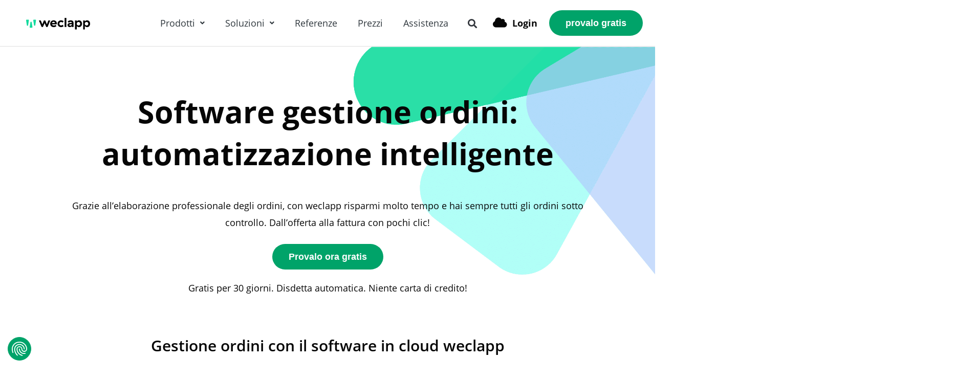

--- FILE ---
content_type: text/html; charset=UTF-8
request_url: https://www.weclapp.it/software-gestionale/gestione-ordini/
body_size: 433709
content:
<!DOCTYPE html>
<html lang="it-IT">
<head><meta charset="UTF-8"><script>if(navigator.userAgent.match(/MSIE|Internet Explorer/i)||navigator.userAgent.match(/Trident\/7\..*?rv:11/i)){var href=document.location.href;if(!href.match(/[?&]nowprocket/)){if(href.indexOf("?")==-1){if(href.indexOf("#")==-1){document.location.href=href+"?nowprocket=1"}else{document.location.href=href.replace("#","?nowprocket=1#")}}else{if(href.indexOf("#")==-1){document.location.href=href+"&nowprocket=1"}else{document.location.href=href.replace("#","&nowprocket=1#")}}}}</script><script>(()=>{class RocketLazyLoadScripts{constructor(){this.v="2.0.4",this.userEvents=["keydown","keyup","mousedown","mouseup","mousemove","mouseover","mouseout","touchmove","touchstart","touchend","touchcancel","wheel","click","dblclick","input"],this.attributeEvents=["onblur","onclick","oncontextmenu","ondblclick","onfocus","onmousedown","onmouseenter","onmouseleave","onmousemove","onmouseout","onmouseover","onmouseup","onmousewheel","onscroll","onsubmit"]}async t(){this.i(),this.o(),/iP(ad|hone)/.test(navigator.userAgent)&&this.h(),this.u(),this.l(this),this.m(),this.k(this),this.p(this),this._(),await Promise.all([this.R(),this.L()]),this.lastBreath=Date.now(),this.S(this),this.P(),this.D(),this.O(),this.M(),await this.C(this.delayedScripts.normal),await this.C(this.delayedScripts.defer),await this.C(this.delayedScripts.async),await this.T(),await this.F(),await this.j(),await this.A(),window.dispatchEvent(new Event("rocket-allScriptsLoaded")),this.everythingLoaded=!0,this.lastTouchEnd&&await new Promise(t=>setTimeout(t,500-Date.now()+this.lastTouchEnd)),this.I(),this.H(),this.U(),this.W()}i(){this.CSPIssue=sessionStorage.getItem("rocketCSPIssue"),document.addEventListener("securitypolicyviolation",t=>{this.CSPIssue||"script-src-elem"!==t.violatedDirective||"data"!==t.blockedURI||(this.CSPIssue=!0,sessionStorage.setItem("rocketCSPIssue",!0))},{isRocket:!0})}o(){window.addEventListener("pageshow",t=>{this.persisted=t.persisted,this.realWindowLoadedFired=!0},{isRocket:!0}),window.addEventListener("pagehide",()=>{this.onFirstUserAction=null},{isRocket:!0})}h(){let t;function e(e){t=e}window.addEventListener("touchstart",e,{isRocket:!0}),window.addEventListener("touchend",function i(o){o.changedTouches[0]&&t.changedTouches[0]&&Math.abs(o.changedTouches[0].pageX-t.changedTouches[0].pageX)<10&&Math.abs(o.changedTouches[0].pageY-t.changedTouches[0].pageY)<10&&o.timeStamp-t.timeStamp<200&&(window.removeEventListener("touchstart",e,{isRocket:!0}),window.removeEventListener("touchend",i,{isRocket:!0}),"INPUT"===o.target.tagName&&"text"===o.target.type||(o.target.dispatchEvent(new TouchEvent("touchend",{target:o.target,bubbles:!0})),o.target.dispatchEvent(new MouseEvent("mouseover",{target:o.target,bubbles:!0})),o.target.dispatchEvent(new PointerEvent("click",{target:o.target,bubbles:!0,cancelable:!0,detail:1,clientX:o.changedTouches[0].clientX,clientY:o.changedTouches[0].clientY})),event.preventDefault()))},{isRocket:!0})}q(t){this.userActionTriggered||("mousemove"!==t.type||this.firstMousemoveIgnored?"keyup"===t.type||"mouseover"===t.type||"mouseout"===t.type||(this.userActionTriggered=!0,this.onFirstUserAction&&this.onFirstUserAction()):this.firstMousemoveIgnored=!0),"click"===t.type&&t.preventDefault(),t.stopPropagation(),t.stopImmediatePropagation(),"touchstart"===this.lastEvent&&"touchend"===t.type&&(this.lastTouchEnd=Date.now()),"click"===t.type&&(this.lastTouchEnd=0),this.lastEvent=t.type,t.composedPath&&t.composedPath()[0].getRootNode()instanceof ShadowRoot&&(t.rocketTarget=t.composedPath()[0]),this.savedUserEvents.push(t)}u(){this.savedUserEvents=[],this.userEventHandler=this.q.bind(this),this.userEvents.forEach(t=>window.addEventListener(t,this.userEventHandler,{passive:!1,isRocket:!0})),document.addEventListener("visibilitychange",this.userEventHandler,{isRocket:!0})}U(){this.userEvents.forEach(t=>window.removeEventListener(t,this.userEventHandler,{passive:!1,isRocket:!0})),document.removeEventListener("visibilitychange",this.userEventHandler,{isRocket:!0}),this.savedUserEvents.forEach(t=>{(t.rocketTarget||t.target).dispatchEvent(new window[t.constructor.name](t.type,t))})}m(){const t="return false",e=Array.from(this.attributeEvents,t=>"data-rocket-"+t),i="["+this.attributeEvents.join("],[")+"]",o="[data-rocket-"+this.attributeEvents.join("],[data-rocket-")+"]",s=(e,i,o)=>{o&&o!==t&&(e.setAttribute("data-rocket-"+i,o),e["rocket"+i]=new Function("event",o),e.setAttribute(i,t))};new MutationObserver(t=>{for(const n of t)"attributes"===n.type&&(n.attributeName.startsWith("data-rocket-")||this.everythingLoaded?n.attributeName.startsWith("data-rocket-")&&this.everythingLoaded&&this.N(n.target,n.attributeName.substring(12)):s(n.target,n.attributeName,n.target.getAttribute(n.attributeName))),"childList"===n.type&&n.addedNodes.forEach(t=>{if(t.nodeType===Node.ELEMENT_NODE)if(this.everythingLoaded)for(const i of[t,...t.querySelectorAll(o)])for(const t of i.getAttributeNames())e.includes(t)&&this.N(i,t.substring(12));else for(const e of[t,...t.querySelectorAll(i)])for(const t of e.getAttributeNames())this.attributeEvents.includes(t)&&s(e,t,e.getAttribute(t))})}).observe(document,{subtree:!0,childList:!0,attributeFilter:[...this.attributeEvents,...e]})}I(){this.attributeEvents.forEach(t=>{document.querySelectorAll("[data-rocket-"+t+"]").forEach(e=>{this.N(e,t)})})}N(t,e){const i=t.getAttribute("data-rocket-"+e);i&&(t.setAttribute(e,i),t.removeAttribute("data-rocket-"+e))}k(t){Object.defineProperty(HTMLElement.prototype,"onclick",{get(){return this.rocketonclick||null},set(e){this.rocketonclick=e,this.setAttribute(t.everythingLoaded?"onclick":"data-rocket-onclick","this.rocketonclick(event)")}})}S(t){function e(e,i){let o=e[i];e[i]=null,Object.defineProperty(e,i,{get:()=>o,set(s){t.everythingLoaded?o=s:e["rocket"+i]=o=s}})}e(document,"onreadystatechange"),e(window,"onload"),e(window,"onpageshow");try{Object.defineProperty(document,"readyState",{get:()=>t.rocketReadyState,set(e){t.rocketReadyState=e},configurable:!0}),document.readyState="loading"}catch(t){console.log("WPRocket DJE readyState conflict, bypassing")}}l(t){this.originalAddEventListener=EventTarget.prototype.addEventListener,this.originalRemoveEventListener=EventTarget.prototype.removeEventListener,this.savedEventListeners=[],EventTarget.prototype.addEventListener=function(e,i,o){o&&o.isRocket||!t.B(e,this)&&!t.userEvents.includes(e)||t.B(e,this)&&!t.userActionTriggered||e.startsWith("rocket-")||t.everythingLoaded?t.originalAddEventListener.call(this,e,i,o):(t.savedEventListeners.push({target:this,remove:!1,type:e,func:i,options:o}),"mouseenter"!==e&&"mouseleave"!==e||t.originalAddEventListener.call(this,e,t.savedUserEvents.push,o))},EventTarget.prototype.removeEventListener=function(e,i,o){o&&o.isRocket||!t.B(e,this)&&!t.userEvents.includes(e)||t.B(e,this)&&!t.userActionTriggered||e.startsWith("rocket-")||t.everythingLoaded?t.originalRemoveEventListener.call(this,e,i,o):t.savedEventListeners.push({target:this,remove:!0,type:e,func:i,options:o})}}J(t,e){this.savedEventListeners=this.savedEventListeners.filter(i=>{let o=i.type,s=i.target||window;return e!==o||t!==s||(this.B(o,s)&&(i.type="rocket-"+o),this.$(i),!1)})}H(){EventTarget.prototype.addEventListener=this.originalAddEventListener,EventTarget.prototype.removeEventListener=this.originalRemoveEventListener,this.savedEventListeners.forEach(t=>this.$(t))}$(t){t.remove?this.originalRemoveEventListener.call(t.target,t.type,t.func,t.options):this.originalAddEventListener.call(t.target,t.type,t.func,t.options)}p(t){let e;function i(e){return t.everythingLoaded?e:e.split(" ").map(t=>"load"===t||t.startsWith("load.")?"rocket-jquery-load":t).join(" ")}function o(o){function s(e){const s=o.fn[e];o.fn[e]=o.fn.init.prototype[e]=function(){return this[0]===window&&t.userActionTriggered&&("string"==typeof arguments[0]||arguments[0]instanceof String?arguments[0]=i(arguments[0]):"object"==typeof arguments[0]&&Object.keys(arguments[0]).forEach(t=>{const e=arguments[0][t];delete arguments[0][t],arguments[0][i(t)]=e})),s.apply(this,arguments),this}}if(o&&o.fn&&!t.allJQueries.includes(o)){const e={DOMContentLoaded:[],"rocket-DOMContentLoaded":[]};for(const t in e)document.addEventListener(t,()=>{e[t].forEach(t=>t())},{isRocket:!0});o.fn.ready=o.fn.init.prototype.ready=function(i){function s(){parseInt(o.fn.jquery)>2?setTimeout(()=>i.bind(document)(o)):i.bind(document)(o)}return"function"==typeof i&&(t.realDomReadyFired?!t.userActionTriggered||t.fauxDomReadyFired?s():e["rocket-DOMContentLoaded"].push(s):e.DOMContentLoaded.push(s)),o([])},s("on"),s("one"),s("off"),t.allJQueries.push(o)}e=o}t.allJQueries=[],o(window.jQuery),Object.defineProperty(window,"jQuery",{get:()=>e,set(t){o(t)}})}P(){const t=new Map;document.write=document.writeln=function(e){const i=document.currentScript,o=document.createRange(),s=i.parentElement;let n=t.get(i);void 0===n&&(n=i.nextSibling,t.set(i,n));const c=document.createDocumentFragment();o.setStart(c,0),c.appendChild(o.createContextualFragment(e)),s.insertBefore(c,n)}}async R(){return new Promise(t=>{this.userActionTriggered?t():this.onFirstUserAction=t})}async L(){return new Promise(t=>{document.addEventListener("DOMContentLoaded",()=>{this.realDomReadyFired=!0,t()},{isRocket:!0})})}async j(){return this.realWindowLoadedFired?Promise.resolve():new Promise(t=>{window.addEventListener("load",t,{isRocket:!0})})}M(){this.pendingScripts=[];this.scriptsMutationObserver=new MutationObserver(t=>{for(const e of t)e.addedNodes.forEach(t=>{"SCRIPT"!==t.tagName||t.noModule||t.isWPRocket||this.pendingScripts.push({script:t,promise:new Promise(e=>{const i=()=>{const i=this.pendingScripts.findIndex(e=>e.script===t);i>=0&&this.pendingScripts.splice(i,1),e()};t.addEventListener("load",i,{isRocket:!0}),t.addEventListener("error",i,{isRocket:!0}),setTimeout(i,1e3)})})})}),this.scriptsMutationObserver.observe(document,{childList:!0,subtree:!0})}async F(){await this.X(),this.pendingScripts.length?(await this.pendingScripts[0].promise,await this.F()):this.scriptsMutationObserver.disconnect()}D(){this.delayedScripts={normal:[],async:[],defer:[]},document.querySelectorAll("script[type$=rocketlazyloadscript]").forEach(t=>{t.hasAttribute("data-rocket-src")?t.hasAttribute("async")&&!1!==t.async?this.delayedScripts.async.push(t):t.hasAttribute("defer")&&!1!==t.defer||"module"===t.getAttribute("data-rocket-type")?this.delayedScripts.defer.push(t):this.delayedScripts.normal.push(t):this.delayedScripts.normal.push(t)})}async _(){await this.L();let t=[];document.querySelectorAll("script[type$=rocketlazyloadscript][data-rocket-src]").forEach(e=>{let i=e.getAttribute("data-rocket-src");if(i&&!i.startsWith("data:")){i.startsWith("//")&&(i=location.protocol+i);try{const o=new URL(i).origin;o!==location.origin&&t.push({src:o,crossOrigin:e.crossOrigin||"module"===e.getAttribute("data-rocket-type")})}catch(t){}}}),t=[...new Map(t.map(t=>[JSON.stringify(t),t])).values()],this.Y(t,"preconnect")}async G(t){if(await this.K(),!0!==t.noModule||!("noModule"in HTMLScriptElement.prototype))return new Promise(e=>{let i;function o(){(i||t).setAttribute("data-rocket-status","executed"),e()}try{if(navigator.userAgent.includes("Firefox/")||""===navigator.vendor||this.CSPIssue)i=document.createElement("script"),[...t.attributes].forEach(t=>{let e=t.nodeName;"type"!==e&&("data-rocket-type"===e&&(e="type"),"data-rocket-src"===e&&(e="src"),i.setAttribute(e,t.nodeValue))}),t.text&&(i.text=t.text),t.nonce&&(i.nonce=t.nonce),i.hasAttribute("src")?(i.addEventListener("load",o,{isRocket:!0}),i.addEventListener("error",()=>{i.setAttribute("data-rocket-status","failed-network"),e()},{isRocket:!0}),setTimeout(()=>{i.isConnected||e()},1)):(i.text=t.text,o()),i.isWPRocket=!0,t.parentNode.replaceChild(i,t);else{const i=t.getAttribute("data-rocket-type"),s=t.getAttribute("data-rocket-src");i?(t.type=i,t.removeAttribute("data-rocket-type")):t.removeAttribute("type"),t.addEventListener("load",o,{isRocket:!0}),t.addEventListener("error",i=>{this.CSPIssue&&i.target.src.startsWith("data:")?(console.log("WPRocket: CSP fallback activated"),t.removeAttribute("src"),this.G(t).then(e)):(t.setAttribute("data-rocket-status","failed-network"),e())},{isRocket:!0}),s?(t.fetchPriority="high",t.removeAttribute("data-rocket-src"),t.src=s):t.src="data:text/javascript;base64,"+window.btoa(unescape(encodeURIComponent(t.text)))}}catch(i){t.setAttribute("data-rocket-status","failed-transform"),e()}});t.setAttribute("data-rocket-status","skipped")}async C(t){const e=t.shift();return e?(e.isConnected&&await this.G(e),this.C(t)):Promise.resolve()}O(){this.Y([...this.delayedScripts.normal,...this.delayedScripts.defer,...this.delayedScripts.async],"preload")}Y(t,e){this.trash=this.trash||[];let i=!0;var o=document.createDocumentFragment();t.forEach(t=>{const s=t.getAttribute&&t.getAttribute("data-rocket-src")||t.src;if(s&&!s.startsWith("data:")){const n=document.createElement("link");n.href=s,n.rel=e,"preconnect"!==e&&(n.as="script",n.fetchPriority=i?"high":"low"),t.getAttribute&&"module"===t.getAttribute("data-rocket-type")&&(n.crossOrigin=!0),t.crossOrigin&&(n.crossOrigin=t.crossOrigin),t.integrity&&(n.integrity=t.integrity),t.nonce&&(n.nonce=t.nonce),o.appendChild(n),this.trash.push(n),i=!1}}),document.head.appendChild(o)}W(){this.trash.forEach(t=>t.remove())}async T(){try{document.readyState="interactive"}catch(t){}this.fauxDomReadyFired=!0;try{await this.K(),this.J(document,"readystatechange"),document.dispatchEvent(new Event("rocket-readystatechange")),await this.K(),document.rocketonreadystatechange&&document.rocketonreadystatechange(),await this.K(),this.J(document,"DOMContentLoaded"),document.dispatchEvent(new Event("rocket-DOMContentLoaded")),await this.K(),this.J(window,"DOMContentLoaded"),window.dispatchEvent(new Event("rocket-DOMContentLoaded"))}catch(t){console.error(t)}}async A(){try{document.readyState="complete"}catch(t){}try{await this.K(),this.J(document,"readystatechange"),document.dispatchEvent(new Event("rocket-readystatechange")),await this.K(),document.rocketonreadystatechange&&document.rocketonreadystatechange(),await this.K(),this.J(window,"load"),window.dispatchEvent(new Event("rocket-load")),await this.K(),window.rocketonload&&window.rocketonload(),await this.K(),this.allJQueries.forEach(t=>t(window).trigger("rocket-jquery-load")),await this.K(),this.J(window,"pageshow");const t=new Event("rocket-pageshow");t.persisted=this.persisted,window.dispatchEvent(t),await this.K(),window.rocketonpageshow&&window.rocketonpageshow({persisted:this.persisted})}catch(t){console.error(t)}}async K(){Date.now()-this.lastBreath>45&&(await this.X(),this.lastBreath=Date.now())}async X(){return document.hidden?new Promise(t=>setTimeout(t)):new Promise(t=>requestAnimationFrame(t))}B(t,e){return e===document&&"readystatechange"===t||(e===document&&"DOMContentLoaded"===t||(e===window&&"DOMContentLoaded"===t||(e===window&&"load"===t||e===window&&"pageshow"===t)))}static run(){(new RocketLazyLoadScripts).t()}}RocketLazyLoadScripts.run()})();</script>

<meta name="viewport" content="width=device-width, initial-scale=1">
	<link rel="profile" href="https://gmpg.org/xfn/11"> 
	<meta name='robots' content='index, follow, max-image-preview:large, max-snippet:-1, max-video-preview:-1' />
	<style></style>
	
    <script type="rocketlazyloadscript">
    
    let searchParams = new URLSearchParams(window.location.search);
    if (searchParams.has("gclid")) {
      sessionStorage.setItem("gclid", searchParams.get("gclid"));
      sessionStorage.setItem("lead_source_id", searchParams.get("gclid"));
    } else if (searchParams.has("msclkid")) {
      sessionStorage.setItem("msclkid", searchParams.get("msclkid"));
      sessionStorage.setItem("lead_source_id", searchParams.get("msclkid"));
    } else if (searchParams.has("li_fat_id")) {
      sessionStorage.setItem("li_fat_id", searchParams.get("li_fat_id"));
      sessionStorage.setItem("lead_source_id", searchParams.get("li_fat_id"));
    } else if (searchParams.has("fbclid")) {
      sessionStorage.setItem("fbclid", searchParams.get("fbclid"));
      sessionStorage.setItem("lead_source_id", searchParams.get("fbclid"));
    } else if (searchParams.has("sourceid")) {
      sessionStorage.setItem("lead_source_id", searchParams.get("sourceid"));
    }
    
    if (searchParams.has("utm_partnercode"))
      sessionStorage.setItem("utm_partnercode", searchParams.get("utm_partnercode"));
    else if (searchParams.has("partnercode"))
      sessionStorage.setItem("utm_partnercode", searchParams.get("partnercode"));
    
    if (searchParams.has("utm_land"))
      sessionStorage.setItem("utm_land", searchParams.get("utm_land"));
    if (searchParams.has("utm_kampagne")) {
        sessionStorage.setItem("utm_kampagne", searchParams.get("utm_kampagne"));
        sessionStorage.setItem("utm_campaign", searchParams.get("utm_kampagne"));
    }
    if (searchParams.has("utm_anzeigengruppe")) {
        sessionStorage.setItem("utm_anzeigengruppe", searchParams.get("utm_anzeigengruppe"));
        sessionStorage.setItem("utm_medium", searchParams.get("utm_anzeigengruppe"));
    }
    if (searchParams.has("utm_term"))
      sessionStorage.setItem("utm_term", searchParams.get("utm_term"));
    if (searchParams.has("utm_source"))
        sessionStorage.setItem("utm_source", searchParams.get("utm_source"));
    if (searchParams.has("utm_campaign"))
        sessionStorage.setItem("utm_campaign", searchParams.get("utm_campaign"));
    if (searchParams.has("utm_medium"))
        sessionStorage.setItem("utm_medium", searchParams.get("utm_medium"));
    if (searchParams.has("utm_term"))
        sessionStorage.setItem("utm_term", searchParams.get("utm_term"));
    if (searchParams.has("utm_content"))
        sessionStorage.setItem("utm_content", searchParams.get("utm_content"));
    if (searchParams.has("device"))
      sessionStorage.setItem("device", searchParams.get("device"));
      
    //console.log( sessionStorage.getItem("gclid"), sessionStorage.getItem("msclkid") );
     
    </script>
  
	<!-- This site is optimized with the Yoast SEO Premium plugin v26.6 (Yoast SEO v26.6) - https://yoast.com/wordpress/plugins/seo/ -->
	<title>Software gestione ordini e elaborazione commesse con weclapp</title>
<style id="wpr-usedcss">img:is([sizes=auto i],[sizes^="auto," i]){contain-intrinsic-size:3000px 1500px}address,blockquote,body,dd,dl,dt,fieldset,figure,h1,h2,h3,h4,h5,h6,hr,html,iframe,legend,li,ol,p,pre,textarea,ul{border:0;font-size:100%;font-style:inherit;font-weight:inherit;margin:0;outline:0;padding:0;vertical-align:baseline}html{-webkit-text-size-adjust:100%;-ms-text-size-adjust:100%}body{margin:0}main,nav{display:block}progress{display:inline-block;vertical-align:baseline}a{background-color:transparent}a:active{outline:0}a,a:focus,a:hover,a:visited{text-decoration:none}abbr[title]{border-bottom:1px dotted}dfn{font-style:italic}mark{background:#ff0;color:#000}small{font-size:80%}sub,sup{font-size:75%;line-height:0;position:relative;vertical-align:baseline}sup{top:-.5em}sub{bottom:-.25em}img{border:0}svg:not(:root){overflow:hidden}figure{margin:0}hr{box-sizing:content-box;height:0}pre{overflow:auto}code,kbd,pre,samp{font-size:1em}button,input,optgroup,select,textarea{color:inherit;font:inherit;margin:0}button{overflow:visible}button,select{text-transform:none}button,html input[type=button],input[type=reset],input[type=submit]{-webkit-appearance:button;cursor:pointer}button[disabled],html input[disabled]{cursor:default}button::-moz-focus-inner,input::-moz-focus-inner{border:0;padding:0}input{line-height:normal}input[type=checkbox],input[type=radio]{box-sizing:border-box;padding:0}input[type=number]::-webkit-inner-spin-button,input[type=number]::-webkit-outer-spin-button{height:auto}input[type=search]{-webkit-appearance:textfield;box-sizing:content-box}.search .search-submit{padding:10px 15px;border-radius:2px;line-height:1.85714285714286;border:0}input[type=search]::-webkit-search-cancel-button,input[type=search]::-webkit-search-decoration{-webkit-appearance:none}fieldset{border:1px solid var(--ast-border-color);margin:0;padding:.35em .625em .75em}legend{border:0;padding:0}fieldset legend{margin-bottom:1.5em;padding:0 .5em}textarea{overflow:auto}optgroup{font-weight:700}table{border-collapse:collapse;border-spacing:0}td,th{padding:0}.ast-container{max-width:100%}.ast-container{margin-left:auto;margin-right:auto;padding-left:20px;padding-right:20px}.ast-container::after{content:"";display:table;clear:both}h1,h2,h3,h4,h5,h6{clear:both}.entry-content :where(h1),h1{color:#808285;font-size:2em;line-height:1.2}.entry-content :where(h2),h2{color:#808285;font-size:1.7em;line-height:1.3}.entry-content :where(h3),h3{color:#808285;font-size:1.5em;line-height:1.4}.entry-content :where(h4),h4{color:#808285;line-height:1.5;font-size:1.3em}.entry-content :where(h5),h5{color:#808285;line-height:1.6;font-size:1.2em}.entry-content :where(h6),h6{color:#808285;line-height:1.7;font-size:1.1em}html{box-sizing:border-box}*,:after,:before{box-sizing:inherit}body{color:#808285;background:#fff;font-style:normal}ol,ul{margin:0 0 1.5em 3em}ul{list-style:disc}ol{list-style:decimal}li>ol,li>ul{margin-bottom:0;margin-left:1.5em}dt{font-weight:600}dd{margin:0 1.5em 1em}strong{font-weight:700}cite,dfn,em,i{font-style:italic}blockquote{quotes:"" ""}blockquote:after,blockquote:before{content:""}blockquote{border-left:5px solid var(--ast-border-color);padding:20px;font-size:1.2em;font-style:italic;margin:0 0 1.5em;position:relative}address{margin:0 0 1.5em}address,cite{font-style:italic}abbr,acronym{border-bottom:1px dotted #666;cursor:help}pre{background:var(--ast-code-block-background);font-family:"Courier 10 Pitch",Courier,monospace;margin-bottom:1.6em;overflow:auto;max-width:100%;padding:1.6em}code,kbd,tt,var{font:1em Monaco,Consolas,"Andale Mono","DejaVu Sans Mono",monospace}img{height:auto;max-width:100%}hr{background-color:#ccc;border:0;height:1px;margin-bottom:1.5em}.button,button,input,select,textarea{color:#808285;font-weight:400;font-size:100%;margin:0;vertical-align:baseline}button,input{line-height:normal}big{font-size:125%}ins,mark{background:0 0;text-decoration:none}table,td,th{border:1px solid var(--ast-border-color)}table{border-collapse:separate;border-spacing:0;border-width:1px 0 0 1px;margin:0 0 1.5em;width:100%}th{font-weight:600}td,th{padding:.7em 1em;border-width:0 1px 1px 0}.button,button,input[type=button],input[type=reset],input[type=submit]{border:1px solid;border-color:var(--ast-border-color);border-radius:2px;background:#e6e6e6;padding:.6em 1em .4em;color:#fff}.button:focus,.button:hover,button:focus,button:hover,input[type=button]:focus,input[type=button]:hover,input[type=reset]:focus,input[type=reset]:hover,input[type=submit]:focus,input[type=submit]:hover{color:#fff;border-color:var(--ast-border-color)}.button:active,.button:focus,button:active,button:focus,input[type=button]:active,input[type=button]:focus,input[type=reset]:active,input[type=reset]:focus,input[type=submit]:active,input[type=submit]:focus{border-color:var(--ast-border-color);outline:0}input[type=email],input[type=password],input[type=search],input[type=text],input[type=url],textarea{color:#666;border:1px solid var(--ast-border-color);border-radius:2px;-webkit-appearance:none}input[type=email]:focus,input[type=password]:focus,input[type=search]:focus,input[type=text]:focus,input[type=url]:focus,textarea:focus{color:#111}textarea{padding-left:3px;width:100%}a{color:#4169e1}a:focus,a:hover{color:#191970}a:focus{outline:dotted thin}a:hover{outline:0}.screen-reader-text{border:0;clip:rect(1px,1px,1px,1px);height:1px;margin:-1px;overflow:hidden;padding:0;position:absolute;width:1px;word-wrap:normal!important}.screen-reader-text:focus{background-color:#f1f1f1;border-radius:2px;box-shadow:0 0 2px 2px rgba(0,0,0,.6);clip:auto!important;color:#21759b;display:block;font-size:12.25px;font-size:.875rem;height:auto;left:5px;line-height:normal;padding:15px 23px 14px;text-decoration:none;top:5px;width:auto;z-index:100000}#primary:after,#primary:before,.ast-container:after,.ast-container:before,.clear:after,.clear:before,.site-content:after,.site-content:before,.site-footer:after,.site-footer:before,.site-header:after,.site-header:before,.site-main:after,.site-main:before{content:"";display:table}#primary:after,.ast-container:after,.clear:after,.site-content:after,.site-footer:after,.site-header:after,.site-main:after{clear:both}iframe,object{max-width:100%}::selection{color:#fff;background:#0274be}body{-webkit-font-smoothing:antialiased;-moz-osx-font-smoothing:grayscale}body:not(.logged-in){position:relative}#page{position:relative}a,a:focus{text-decoration:none}.site-footer a *,.site-header a *,a{transition:all .2s linear}img{vertical-align:middle}.entry-content :where(h1,h2,h3,h4,h5,h6){margin-bottom:20px}p{margin-bottom:1.75em}blockquote{margin:1.5em 1em 1.5em 3em;font-size:1.1em;line-height:inherit;position:relative}.button,input[type=button],input[type=submit]{border-radius:0;padding:18px 30px;border:0;box-shadow:none;text-shadow:none}.button:hover,input[type=button]:hover,input[type=submit]:hover{box-shadow:none}.button:active,.button:focus,input[type=button]:active,input[type=button]:focus,input[type=submit]:active,input[type=submit]:focus{box-shadow:none}.site-title{font-weight:400}.site-title{margin-bottom:0}.site-title a,.site-title:focus a,.site-title:hover a{transition:all .2s linear}.site-title a,.site-title a:focus,.site-title a:hover,.site-title a:visited{color:#222}.search-form .search-field{outline:0}.ast-search-menu-icon{position:relative;z-index:3}.site .skip-link{background-color:#f1f1f1;box-shadow:0 0 1px 1px rgba(0,0,0,.2);color:#21759b;display:block;font-family:Montserrat,"Helvetica Neue",sans-serif;font-size:14px;font-weight:700;left:-9999em;outline:0;padding:15px 23px 14px;text-decoration:none;text-transform:none;top:-9999em}.site .skip-link:focus{clip:auto;height:auto;left:6px;top:7px;width:auto;z-index:100000;outline:dotted thin}input,select{line-height:1}.ast-custom-button,body,button,input[type=button],input[type=submit],textarea{line-height:1.85714285714286}.site-title a{line-height:1.2}body{background-color:#fff}#page{display:block}#primary{display:block;position:relative;float:left;width:100%}#primary{margin:4em 0}.ast-page-builder-template .site-content #primary{padding:0;margin:0}.ast-search-icon .astra-search-icon{font-size:1.3em}.main-navigation{height:100%;-js-display:inline-flex;display:inline-flex}.main-navigation ul{list-style:none;margin:0;padding-left:0;position:relative}.ast-header-break-point .main-navigation{padding-left:0}.ast-header-break-point .main-navigation ul .menu-item .menu-link{padding:0 20px;display:inline-block;width:100%;border:0;border-bottom-width:1px;border-style:solid;border-color:var(--ast-border-color)}.ast-header-break-point .main-navigation .sub-menu .menu-item .menu-link{padding-left:30px}.ast-header-break-point .main-navigation .sub-menu .menu-item .menu-item .menu-link{padding-left:40px}.ast-header-break-point .main-navigation .sub-menu .menu-item .menu-item .menu-item .menu-link{padding-left:50px}.ast-header-break-point .main-navigation .sub-menu .menu-item .menu-item .menu-item .menu-item .menu-link{padding-left:60px}.ast-header-break-point .dropdown-menu-toggle{display:none}.ast-button-wrap{display:inline-block}.ast-button-wrap button{box-shadow:none;border:none}.ast-button-wrap .menu-toggle{padding:0;width:2.2em;height:2.1em;font-size:1.5em;font-weight:400;border-radius:2px;-webkit-font-smoothing:antialiased;-moz-osx-font-smoothing:grayscale;border-radius:2px;vertical-align:middle;line-height:1.85714285714286}.ast-button-wrap .menu-toggle.main-header-menu-toggle{padding:0 .5em;width:auto;text-align:center}.ast-button-wrap .menu-toggle:focus{outline:dotted thin}.site-header .menu-link *{transition:none}.ast-header-break-point .main-header-bar-navigation{flex:auto}.sticky{display:block}.entry-content>:last-child{margin-bottom:0}body{overflow-x:hidden}.widget-title{font-weight:400;margin-bottom:1em;line-height:1.5}.widget{margin:0 0 2.8em}.widget:last-child{margin-bottom:0}.widget select{max-width:100%}.widget ul{margin:0;list-style-type:none}.widget_nav_menu ul ul.sub-menu{margin-top:.25em}.widget_nav_menu ul ul.sub-menu li{padding-left:20px}.widget_nav_menu ul ul.sub-menu a:after{left:-20px}.widget_nav_menu ul ul.sub-menu ul a:after{left:-40px}.widget_nav_menu ul ul.sub-menu ul ul a:after{left:-60px}.widget_nav_menu li{transition:all .2s linear}.widget_search .search-form{position:relative;padding:0;background:initial;color:inherit}.widget_search .search-form>label{position:relative}.widget_search .search-form i{color:#3a3a3a}.widget_search .search-form button{position:absolute;top:0;right:15px;border:none;padding:0;cursor:pointer;background:0 0}.widget_search .search-form input[type=submit],.widget_search .search-form input[type=submit]:focus,.widget_search .search-form input[type=submit]:hover{padding:13px 20px;border-radius:2px;border:none;top:0;right:0;position:absolute;color:transparent;background:0 0;max-width:45px;z-index:2}.widget_search .search-form .search-field{background:var(--ast-widget-bg-color);border-width:1px;border-color:var(--ast-border-color);border-radius:2px}.widget_search .search-field,.widget_search .search-field:focus{width:100%;padding:12px 45px 12px 15px}.ast-builder-grid-row{display:grid;grid-template-columns:auto auto;align-items:center;grid-column-gap:20px;overflow-wrap:anywhere}.ast-builder-grid-row>.site-header-section{flex-wrap:nowrap}.ast-builder-footer-grid-columns{grid-column-gap:50px}.ast-builder-layout-element{align-items:center}.site-header-section{height:100%;min-height:0;align-items:center}.site-header-section>*{padding:0 10px}.site-header-section>div:first-child{padding-left:0}.site-header-section>div:last-child{padding-right:0}.site-header-section .ast-builder-menu{align-items:center}.ast-footer-copyright p{margin-bottom:0}.ast-builder-grid-row-container{display:grid;align-content:center}.main-header-bar .main-header-bar-navigation{height:100%}.ast-nav-menu .sub-menu{line-height:1.45}.ast-builder-menu .main-navigation{padding:0}.ast-builder-menu .main-navigation>ul{align-self:center}.ast-footer-copyright,.site-footer-focus-item{width:100%}.ast-header-break-point #ast-mobile-header{display:block}.ast-header-break-point .main-header-bar-navigation{line-height:3}.ast-header-break-point .main-header-bar-navigation .menu-item-has-children>.ast-menu-toggle{display:inline-block;position:absolute;font-size:inherit;top:0;right:20px;cursor:pointer;-webkit-font-smoothing:antialiased;-moz-osx-font-smoothing:grayscale;padding:0 .907em;font-weight:400;line-height:inherit}.ast-header-break-point .main-header-bar-navigation .menu-item-has-children .sub-menu{display:none}.ast-header-break-point .ast-nav-menu .sub-menu{line-height:3}.site-footer-section{justify-content:center}.site-footer-section>*{margin-bottom:10px}.site-footer-section>:last-child{margin-bottom:0}.site-above-footer-wrap,.site-below-footer-wrap{padding-top:20px;padding-bottom:20px}.ast-hfb-header.ast-header-break-point .main-header-bar-navigation{width:100%;margin:0}.ast-mobile-header-wrap .ast-button-wrap .menu-toggle.main-header-menu-toggle{-js-display:flex;display:flex;align-items:center;width:auto;height:auto}.ast-button-wrap .menu-toggle.main-header-menu-toggle{padding:.5em;align-items:center;-js-display:flex;display:flex}.site-header{z-index:99;position:relative}.main-header-bar-wrap{position:relative}.main-header-bar{background-color:#fff;border-bottom-color:var(--ast-border-color);border-bottom-style:solid}.ast-header-break-point .main-header-bar{border:0}.ast-header-break-point .main-header-bar{border-bottom-color:var(--ast-border-color);border-bottom-style:solid}.main-header-bar{margin-left:auto;margin-right:auto}.site-branding{line-height:1;align-self:center}.ast-menu-toggle{display:none;background:0 0;color:inherit;border-style:dotted;border-color:transparent}.ast-menu-toggle:focus,.ast-menu-toggle:hover{background:0 0;border-color:inherit;color:inherit}.ast-menu-toggle:focus{outline:dotted thin}.ast-main-header-nav-open .main-header-bar{padding-bottom:0}.main-header-bar{z-index:4;position:relative}.main-header-bar .main-header-bar-navigation:empty{padding:0}.main-header-bar .main-header-bar-navigation .sub-menu{line-height:1.45}.main-header-bar .main-header-bar-navigation .menu-item-has-children>.menu-link:after{line-height:normal}.ast-site-identity{padding:1em 0}.ast-header-break-point .site-header .main-header-bar-wrap .site-branding{flex:1;align-self:center}.ast-header-break-point .ast-site-identity{width:100%}.ast-header-break-point .main-header-bar{display:block;line-height:3}.ast-header-break-point .main-header-bar .main-header-bar-navigation{line-height:3}.ast-header-break-point .main-header-bar .main-header-bar-navigation .sub-menu{line-height:3}.ast-header-break-point .main-header-bar .main-header-bar-navigation .menu-item-has-children .sub-menu{display:none}.ast-header-break-point .main-header-bar .main-header-bar-navigation .menu-item-has-children>.ast-menu-toggle{display:inline-block;position:absolute;font-size:inherit;top:-1px;right:20px;cursor:pointer;-webkit-font-smoothing:antialiased;-moz-osx-font-smoothing:grayscale;padding:0 .907em;font-weight:400;line-height:inherit;transition:all .2s}.ast-header-break-point .main-header-bar .main-header-bar-navigation .ast-submenu-expanded>.ast-menu-toggle::before{transform:rotateX(180deg)}.ast-header-break-point .main-navigation{display:block;width:100%}.ast-header-break-point .main-navigation ul ul{left:auto;right:auto}.ast-header-break-point .main-navigation .widget{margin-bottom:1em}.ast-header-break-point .main-navigation .widget li{width:auto}.ast-header-break-point .main-navigation .widget:last-child{margin-bottom:0}.ast-header-break-point .main-header-bar-navigation{width:calc(100% + 40px);margin:0 -20px}.ast-header-break-point .ast-builder-menu{width:100%}input[type=email],input[type=number],input[type=password],input[type=reset],input[type=search],input[type=text],input[type=url],select,textarea{color:#666;padding:.75em;height:auto;border-width:1px;border-style:solid;border-color:var(--ast-border-color);border-radius:2px;background:var(--ast-comment-inputs-background);box-shadow:none;box-sizing:border-box;transition:all .2s linear}input[type=email]:focus,input[type=password]:focus,input[type=reset]:focus,input[type=search]:focus,input[type=text]:focus,input[type=url]:focus,select:focus,textarea:focus{background-color:#fff;border-color:var(--ast-border-color);box-shadow:none}input[type=button],input[type=button]:focus,input[type=button]:hover,input[type=reset],input[type=reset]:focus,input[type=reset]:hover,input[type=submit],input[type=submit]:focus,input[type=submit]:hover{box-shadow:none}textarea{width:100%}input[type=search]:focus{outline:dotted thin}.astra-dark-mode-enable input[type=email],.astra-dark-mode-enable input[type=number],.astra-dark-mode-enable input[type=password],.astra-dark-mode-enable input[type=reset],.astra-dark-mode-enable input[type=search],.astra-dark-mode-enable input[type=text],.astra-dark-mode-enable input[type=url],.astra-dark-mode-enable textarea{background-color:var(--ast-global-color-secondary,--ast-global-color-5);color:var(--ast-global-color-2)!important;border:1px solid var(--ast-border-color)}.astra-dark-mode-enable input[type=email]:focus,.astra-dark-mode-enable input[type=number]:focus,.astra-dark-mode-enable input[type=password]:focus,.astra-dark-mode-enable input[type=reset]:focus,.astra-dark-mode-enable input[type=search]:focus,.astra-dark-mode-enable input[type=text]:focus,.astra-dark-mode-enable input[type=url]:focus,.astra-dark-mode-enable textarea:focus{border:1px solid var(--ast-global-color-0)!important;background-color:var(--ast-global-color-secondary,--ast-global-color-5)!important}.astra-dark-mode-enable select{background-color:var(--ast-global-color-secondary,--ast-global-color-5);border-color:var(--ast-border-color);color:var(--ast-global-color-2)}input[type=range]{-webkit-appearance:none;width:100%;margin:5.7px 0;padding:0;border:none}input[type=range]:focus{outline:0}input[type=range]::-webkit-slider-runnable-track{width:100%;height:8.6px;cursor:pointer;box-shadow:2.6px 2.6px .4px #ccc,0 0 2.6px #d9d9d9;background:rgba(255,255,255,.2);border-radius:13.6px;border:0 solid #fff}input[type=range]::-webkit-slider-thumb{box-shadow:0 0 0 rgba(255,221,0,.37),0 0 0 rgba(255,224,26,.37);border:7.9px solid #0274be;height:20px;width:20px;border-radius:50px;background:#0274be;cursor:pointer;-webkit-appearance:none;margin-top:-5.7px}input[type=range]:focus::-webkit-slider-runnable-track{background:rgba(255,255,255,.2)}input[type=range]::-moz-range-track{width:100%;height:8.6px;cursor:pointer;box-shadow:2.6px 2.6px .4px #ccc,0 0 2.6px #d9d9d9;background:rgba(255,255,255,.2);border-radius:13.6px;border:0 solid #fff}input[type=range]::-moz-range-thumb{box-shadow:0 0 0 rgba(255,221,0,.37),0 0 0 rgba(255,224,26,.37);border:7.9px solid #0274be;height:20px;width:20px;border-radius:50px;background:#0274be;cursor:pointer}input[type=range]::-ms-track{width:100%;height:8.6px;cursor:pointer;background:0 0;border-color:transparent;color:transparent}input[type=range]::-ms-fill-lower{background:rgba(199,199,199,.2);border:0 solid #fff;border-radius:27.2px;box-shadow:2.6px 2.6px .4px #ccc,0 0 2.6px #d9d9d9}input[type=range]::-ms-fill-upper{background:rgba(255,255,255,.2);border:0 solid #fff;border-radius:27.2px;box-shadow:2.6px 2.6px .4px #ccc,0 0 2.6px #d9d9d9}input[type=range]::-ms-thumb{box-shadow:0 0 0 rgba(255,221,0,.37),0 0 0 rgba(255,224,26,.37);border:7.9px solid #0274be;height:20px;width:20px;border-radius:50px;background:#0274be;cursor:pointer;height:8.6px}input[type=range]:focus::-ms-fill-lower{background:rgba(255,255,255,.2)}input[type=range]:focus::-ms-fill-upper{background:rgba(255,255,255,.2)}input[type=color]{border:none;width:100px;padding:0;height:30px;cursor:pointer}input[type=color]::-webkit-color-swatch-wrapper{padding:0;border:none}input[type=color]::-webkit-color-swatch{border:none}.page .entry-header{margin-bottom:1.5em}.search .entry-header{margin-bottom:1em}.ast-single-post .entry-header.ast-header-without-markup{margin-bottom:0}.entry-header{margin-bottom:1.2em;word-wrap:break-word}.entry-content{word-wrap:break-word}.entry-content p{margin-bottom:1.6em}.entry-content::after{display:table;clear:both;content:''}.search .site-content .content-area .search-form{margin-bottom:3em}.single .entry-header{margin-bottom:2em}.ast-flex{-js-display:flex;display:flex;flex-wrap:wrap}:root{--ast-post-nav-space:0;--ast-container-default-xlg-padding:6.67em;--ast-container-default-lg-padding:5.67em;--ast-container-default-slg-padding:4.34em;--ast-container-default-md-padding:3.34em;--ast-container-default-sm-padding:6.67em;--ast-container-default-xs-padding:2.4em;--ast-container-default-xxs-padding:1.4em;--ast-code-block-background:#EEEEEE;--ast-comment-inputs-background:#FAFAFA;--ast-normal-container-width:1650px;--ast-narrow-container-width:750px;--ast-blog-title-font-weight:normal;--ast-blog-meta-weight:inherit;--ast-global-color-primary:var(--ast-global-color-5);--ast-global-color-secondary:var(--ast-global-color-4);--ast-global-color-alternate-background:var(--ast-global-color-7);--ast-global-color-subtle-background:var(--ast-global-color-6);--ast-bg-style-guide:#F8FAFC;--ast-shadow-style-guide:0px 0px 4px 0 #00000057;--ast-global-dark-bg-style:#fff;--ast-global-dark-lfs:#fbfbfb;--ast-widget-bg-color:#fafafa;--ast-wc-container-head-bg-color:#fbfbfb;--ast-title-layout-bg:#eeeeee;--ast-search-border-color:#e7e7e7;--ast-lifter-hover-bg:#e6e6e6;--ast-gallery-block-color:#000;--srfm-color-input-label:var(--ast-global-color-2)}html{font-size:112.5%}a{color:#2f373d}a:focus,a:hover{color:#257cff}.ast-custom-button,body,button,input,select,textarea{font-family:-apple-system,BlinkMacSystemFont,'Segoe UI',Roboto,Oxygen-Sans,Ubuntu,Cantarell,'Helvetica Neue',sans-serif;font-weight:400;font-size:18px;font-size:1rem}blockquote{color:#333b41}.entry-content p,p{margin-bottom:1em}.entry-content :where(h1,h2,h3,h4,h5,h6),.site-title,.site-title a,h1,h2,h3,h4,h5,h6{font-weight:400;line-height:1.1em}.site-title{font-size:35px;font-size:1.9444444444444rem;display:none}header .custom-logo-link img{max-width:170px;width:170px}.astra-logo-svg{width:170px}.entry-content :where(h1),h1{font-size:80px;font-size:4.4444444444444rem;font-weight:400;line-height:1.4em}.entry-content :where(h2),h2{font-size:30px;font-size:1.6666666666667rem;font-weight:400;line-height:1.3em}.entry-content :where(h3),h3{font-size:32px;font-size:1.7777777777778rem;font-weight:400;line-height:1.3em}.entry-content :where(h4),h4{font-size:24px;font-size:1.3333333333333rem;line-height:1.2em}.entry-content :where(h5),h5{font-size:20px;font-size:1.1111111111111rem;line-height:1.2em}.entry-content :where(h6),h6{font-size:13px;font-size:.72222222222222rem;line-height:1.25em}::selection{background-color:#257cff;color:#fff}.entry-content :where(h1,h2,h3,h4,h5,h6),body,h1,h2,h3,h4,h5,h6{color:#7e868c}input:focus,input[type=email]:focus,input[type=password]:focus,input[type=reset]:focus,input[type=search]:focus,input[type=text]:focus,input[type=url]:focus,textarea:focus{border-color:#2f373d}input[type=checkbox]:checked,input[type=checkbox]:focus:checked,input[type=checkbox]:hover:checked,input[type=radio]:checked,input[type=range]::-webkit-slider-thumb,input[type=reset]{border-color:#2f373d;background-color:#2f373d;box-shadow:none}.ast-search-menu-icon .search-form button.search-submit{padding:0 4px}.ast-search-menu-icon form.search-form{padding-right:0}.ast-search-menu-icon.slide-search input.search-field{width:0}.search-form input.search-field:focus{outline:0}.widget-title{font-size:25px;font-size:1.3888888888889rem;color:#7e868c}#close:focus-visible,.ast-header-account-wrap:focus-visible,.ast-header-navigation-arrow:focus-visible,.ast-menu-toggle:focus-visible,.ast-search-menu-icon.slide-search a:focus-visible:focus-visible,.astra-search-icon:focus-visible,.button.search-submit:focus-visible,.site .skip-link:focus-visible,a:focus-visible{outline-style:dotted;outline-color:inherit;outline-width:thin}#ast-scroll-top:focus,input:focus,input[type=email]:focus,input[type=number]:focus,input[type=password]:focus,input[type=reset]:focus,input[type=search]:focus,input[type=text]:focus,input[type=url]:focus,textarea:focus{border-style:dotted;border-color:inherit;border-width:thin}input{outline:0}.site-logo-img img{transition:all .2s linear}.ast-page-builder-template .site-content>.ast-container{max-width:100%;padding:0}.ast-page-builder-template .site .site-content #primary{padding:0;margin:0}.ast-page-builder-template .entry-header.ast-header-without-markup{margin-top:0;margin-bottom:0}.ast-page-builder-template .entry-header{margin-top:4em;margin-left:auto;margin-right:auto;padding-left:20px;padding-right:20px}.single.ast-page-builder-template .entry-header{padding-left:20px;padding-right:20px}@media (max-width:921.9px){#ast-desktop-header{display:none}}.wp-block-image.size-full{margin:2rem 0}.elementor-widget-button .elementor-button{border-style:solid;text-decoration:none;border-top-width:0;border-right-width:0;border-left-width:0;border-bottom-width:0}body .elementor-button,body .elementor-button.elementor-size-lg,body .elementor-button.elementor-size-md,body .elementor-button.elementor-size-sm{border-top-left-radius:200px;border-top-right-radius:200px;border-bottom-right-radius:200px;border-bottom-left-radius:200px;padding-top:16px;padding-right:32px;padding-bottom:16px;padding-left:32px}.elementor-widget-button .elementor-button{border-color:#00a369;background-color:#00a369}.elementor-widget-button .elementor-button:focus,.elementor-widget-button .elementor-button:hover{color:#fff;background-color:#00a369;border-color:#00a369}.elementor-widget-button .elementor-button{color:#fff}.elementor-widget-button .elementor-button{font-family:Inter,sans-serif;font-weight:600;font-size:18px;font-size:1rem;line-height:1em;text-transform:none}body .elementor-button,body .elementor-button.elementor-size-lg,body .elementor-button.elementor-size-md,body .elementor-button.elementor-size-sm{font-size:18px;font-size:1rem}.elementor-widget-heading h1.elementor-heading-title{line-height:1.4em}.elementor-widget-heading h2.elementor-heading-title{line-height:1.3em}.elementor-widget-heading h3.elementor-heading-title{line-height:1.3em}.ast-custom-button,.button,.menu-toggle,button,input#submit,input[type=button],input[type=reset],input[type=submit]{border-style:solid;border-top-width:0;border-right-width:0;border-left-width:0;border-bottom-width:0;color:#fff;border-color:#00a369;background-color:#00a369;padding-top:16px;padding-right:32px;padding-bottom:16px;padding-left:32px;font-family:Inter,sans-serif;font-weight:600;font-size:18px;font-size:1rem;line-height:1em;text-transform:none;border-top-left-radius:200px;border-top-right-radius:200px;border-bottom-right-radius:200px;border-bottom-left-radius:200px}.ast-custom-button:hover,.ast-custom-button:hover .button:hover,.menu-toggle:hover,button:focus,button:hover,input#submit:focus,input#submit:hover,input[type=button]:focus,input[type=button]:hover,input[type=reset]:focus,input[type=reset]:hover,input[type=submit]:focus,input[type=submit]:hover{color:#fff;background-color:#00a369;border-color:#00a369}@media (min-width:544px){.ast-container{max-width:100%}}@media (max-width:921px){.site-title{display:none}.entry-content :where(h1),h1{font-size:30px}.entry-content :where(h2),h2{font-size:25px}.entry-content :where(h3),h3{font-size:20px}}@font-face{font-family:Astra;src:url(https://www.weclapp.it/wp-content/themes/astra/assets/fonts/astra.woff) format("woff"),url(https://www.weclapp.it/wp-content/themes/astra/assets/fonts/astra.ttf) format("truetype"),url(https://www.weclapp.it/wp-content/themes/astra/assets/fonts/astra.svg#astra) format("svg");font-weight:400;font-style:normal;font-display:swap}@media (min-width:922px){#ast-mobile-header{display:none}.ast-container{max-width:1690px}.search .site-content>.ast-container{max-width:1200px}}.footer-widget-area[data-section^=section-fb-html-] .ast-builder-html-element{text-align:center}blockquote{padding:1.2em}:root{--ast-global-color-0:#0170B9;--ast-global-color-1:#3a3a3a;--ast-global-color-2:#3a3a3a;--ast-global-color-3:#4B4F58;--ast-global-color-4:#F5F5F5;--ast-global-color-5:#FFFFFF;--ast-global-color-6:#E5E5E5;--ast-global-color-7:#424242;--ast-global-color-8:#000000}:root{--ast-border-color:#12da9d}header.entry-header{text-align:left}header.entry-header>:not(:last-child){margin-bottom:10px}@media (max-width:544px){.ast-search-menu-icon.ast-dropdown-active .search-field{width:170px}.site-title{display:none}.entry-content :where(h1),h1{font-size:30px}.entry-content :where(h2),h2{font-size:25px}.entry-content :where(h3),h3{font-size:20px}html{font-size:102.6%}header.entry-header{text-align:left}}.entry-content :where(h1,h2,h3,h4,h5,h6),h1,h2,h3,h4,h5,h6{color:#2f373d}.main-header-bar .main-header-bar-navigation .ast-search-icon{display:block;z-index:4;position:relative}.ast-search-icon{z-index:4;position:relative;line-height:normal}.main-header-bar .ast-search-menu-icon .search-form{background-color:#fff}.ast-search-menu-icon.ast-dropdown-active.slide-search .search-form{visibility:visible;opacity:1}.ast-search-menu-icon .search-form{border:1px solid var(--ast-search-border-color);line-height:normal;padding:0 3em 0 0;border-radius:2px;display:inline-block;-webkit-backface-visibility:hidden;backface-visibility:hidden;position:relative;color:inherit;background-color:#fff}.ast-search-menu-icon .astra-search-icon{-js-display:flex;display:flex;line-height:normal}.ast-search-menu-icon .astra-search-icon:focus{outline:0}.ast-search-menu-icon .search-field{border:none;background-color:transparent;transition:all .3s;border-radius:inherit;color:inherit;font-size:inherit;width:0;color:#757575}.ast-search-menu-icon .search-submit{display:none;background:0 0;border:none;font-size:1.3em;color:#757575}.ast-search-menu-icon.ast-dropdown-active{visibility:visible;opacity:1;position:relative}.ast-dropdown-active.ast-search-menu-icon.slide-search input.search-field,.ast-search-menu-icon.ast-dropdown-active .search-field{width:235px}.site-header-section-left .ast-search-menu-icon.slide-search .search-form{padding-left:2em;padding-right:unset;left:-1em;right:unset}.site-header-section-left .ast-search-menu-icon.slide-search .search-form .search-field{margin-right:unset}.ast-search-menu-icon.slide-search .search-form{-webkit-backface-visibility:visible;backface-visibility:visible;visibility:hidden;opacity:0;transition:all .2s;position:absolute;z-index:3;right:-1em;top:50%;transform:translateY(-50%)}.site-below-footer-wrap{padding-top:20px;padding-bottom:20px}.site-below-footer-wrap[data-section=section-below-footer-builder]{background-color:#fff;background-image:none;min-height:90px;border-style:solid;border-width:0;border-top-width:1px;border-top-color:#e6e6e6}.site-below-footer-wrap[data-section=section-below-footer-builder] .ast-builder-grid-row{max-width:100%;padding-left:35px;padding-right:35px}.site-below-footer-wrap[data-section=section-below-footer-builder] .ast-builder-grid-row,.site-below-footer-wrap[data-section=section-below-footer-builder] .site-footer-section{align-items:flex-start}.site-below-footer-wrap[data-section=section-below-footer-builder].ast-footer-row-inline .site-footer-section{display:flex;margin-bottom:0}.site-below-footer-wrap[data-section=section-below-footer-builder]{padding-right:60px}.site-below-footer-wrap[data-section=section-below-footer-builder]{display:grid}@media (max-width:544px){.site-below-footer-wrap[data-section=section-below-footer-builder].ast-footer-row-mobile-stack .site-footer-section{display:block;margin-bottom:10px}.ast-builder-grid-row-container.ast-builder-grid-row-mobile-full .ast-builder-grid-row{grid-template-columns:1fr}.ast-header-break-point .site-below-footer-wrap[data-section=section-below-footer-builder]{display:grid}}.ast-builder-html-element img.alignnone{display:inline-block}.ast-builder-html-element p:first-child{margin-top:0}.ast-builder-html-element p:last-child{margin-bottom:0}.ast-header-break-point .main-header-bar .ast-builder-html-element{line-height:1.85714285714286}.footer-widget-area[data-section=section-fb-html-1] .ast-builder-html-element{font-size:12px;font-size:.66666666666667rem}.footer-widget-area[data-section=section-fb-html-1]{font-size:12px;font-size:.66666666666667rem}.footer-widget-area[data-section=section-fb-html-1]{display:block}@media (max-width:921px){html{font-size:102.6%}header.entry-header{text-align:left}.site-below-footer-wrap[data-section=section-below-footer-builder].ast-footer-row-tablet-stack .site-footer-section{display:block;margin-bottom:10px}.ast-builder-grid-row-container.ast-builder-grid-row-tablet-full .ast-builder-grid-row{grid-template-columns:1fr}.ast-header-break-point .site-below-footer-wrap[data-section=section-below-footer-builder]{display:grid}.ast-header-break-point .footer-widget-area[data-section=section-fb-html-1]{display:block}.footer-widget-area[data-section=section-fb-html-1] .ast-builder-html-element{text-align:center}}.footer-widget-area[data-section=section-fb-html-1] .ast-builder-html-element{text-align:center}@media (max-width:544px){.ast-header-break-point .footer-widget-area[data-section=section-fb-html-1]{display:block}.footer-widget-area[data-section=section-fb-html-1] .ast-builder-html-element{text-align:center}}.ast-footer-copyright{text-align:right}.ast-footer-copyright.site-footer-focus-item{color:#000}@media (max-width:921px){.ast-footer-copyright{text-align:left}.ast-header-break-point .ast-footer-copyright.ast-builder-layout-element{display:flex}}.ast-footer-copyright.site-footer-focus-item{font-size:14px;font-size:.77777777777778rem}.ast-footer-copyright.ast-builder-layout-element{display:flex}.site-above-footer-wrap{padding-top:20px;padding-bottom:20px}.site-above-footer-wrap[data-section=section-above-footer-builder]{background-color:#fff;background-image:none;min-height:80px;border-style:solid;border-width:0;border-top-width:2px;border-top-color:rgba(122,122,122,0)}.site-above-footer-wrap[data-section=section-above-footer-builder] .ast-builder-grid-row{max-width:1650px;min-height:80px;margin-left:auto;margin-right:auto}.site-above-footer-wrap[data-section=section-above-footer-builder] .ast-builder-grid-row,.site-above-footer-wrap[data-section=section-above-footer-builder] .site-footer-section{align-items:flex-end}.site-above-footer-wrap[data-section=section-above-footer-builder].ast-footer-row-inline .site-footer-section{display:flex;margin-bottom:0}.ast-builder-grid-row-full .ast-builder-grid-row{grid-template-columns:1fr}@media (max-width:544px){.ast-footer-copyright{text-align:center}.ast-header-break-point .ast-footer-copyright.ast-builder-layout-element{display:flex}.site-above-footer-wrap[data-section=section-above-footer-builder].ast-footer-row-mobile-stack .site-footer-section{display:block;margin-bottom:10px}.ast-builder-grid-row-container.ast-builder-grid-row-mobile-full .ast-builder-grid-row{grid-template-columns:1fr}.ast-header-break-point .site-above-footer-wrap[data-section=section-above-footer-builder]{display:grid}}.site-above-footer-wrap[data-section=section-above-footer-builder]{display:grid}@media (max-width:921px){.site-above-footer-wrap[data-section=section-above-footer-builder].ast-footer-row-tablet-stack .site-footer-section{display:block;margin-bottom:10px}.ast-builder-grid-row-container.ast-builder-grid-row-tablet-full .ast-builder-grid-row{grid-template-columns:1fr}.ast-header-break-point .site-above-footer-wrap[data-section=section-above-footer-builder]{display:grid}}.site-primary-footer-wrap{padding-top:45px;padding-bottom:45px}.site-primary-footer-wrap[data-section=section-primary-footer-builder]{background-color:#fff;background-image:none;border-style:solid;border-width:0;border-top-width:2px;border-top-color:#e6e6e6}.site-primary-footer-wrap[data-section=section-primary-footer-builder] .ast-builder-grid-row{max-width:100%;padding-left:35px;padding-right:35px}.site-primary-footer-wrap[data-section=section-primary-footer-builder] .ast-builder-grid-row,.site-primary-footer-wrap[data-section=section-primary-footer-builder] .site-footer-section{align-items:flex-start}.site-primary-footer-wrap[data-section=section-primary-footer-builder].ast-footer-row-inline .site-footer-section{display:flex;margin-bottom:0}.ast-builder-grid-row-4-rheavy .ast-builder-grid-row{grid-template-columns:1fr 1fr 1fr 2fr}@media (max-width:921px){.site-primary-footer-wrap[data-section=section-primary-footer-builder].ast-footer-row-tablet-stack .site-footer-section{display:block;margin-bottom:10px}.ast-builder-grid-row-container.ast-builder-grid-row-tablet-4-equal .ast-builder-grid-row{grid-template-columns:repeat(4,1fr)}.ast-header-break-point .site-primary-footer-wrap[data-section=section-primary-footer-builder]{display:grid}}.site-primary-footer-wrap[data-section=section-primary-footer-builder]{padding-right:30px}.site-primary-footer-wrap[data-section=section-primary-footer-builder]{display:grid}.footer-widget-area[data-section=sidebar-widgets-footer-widget-1] .footer-widget-area-inner{text-align:left}.footer-widget-area[data-section=sidebar-widgets-footer-widget-2] .footer-widget-area-inner{text-align:left}@media (max-width:544px){.site-primary-footer-wrap[data-section=section-primary-footer-builder].ast-footer-row-mobile-stack .site-footer-section{display:block;margin-bottom:10px}.ast-builder-grid-row-container.ast-builder-grid-row-mobile-full .ast-builder-grid-row{grid-template-columns:1fr}.ast-header-break-point .site-primary-footer-wrap[data-section=section-primary-footer-builder]{display:grid}.footer-widget-area[data-section=sidebar-widgets-footer-widget-1] .footer-widget-area-inner{text-align:left}.footer-widget-area[data-section=sidebar-widgets-footer-widget-2] .footer-widget-area-inner{text-align:left}}.footer-widget-area[data-section=sidebar-widgets-footer-widget-3] .footer-widget-area-inner{text-align:left}@media (max-width:921px){.footer-widget-area[data-section=sidebar-widgets-footer-widget-1] .footer-widget-area-inner{text-align:left}.footer-widget-area[data-section=sidebar-widgets-footer-widget-2] .footer-widget-area-inner{text-align:left}.footer-widget-area[data-section=sidebar-widgets-footer-widget-3] .footer-widget-area-inner{text-align:center}}@media (max-width:544px){.footer-widget-area[data-section=sidebar-widgets-footer-widget-3] .footer-widget-area-inner{text-align:left}}.footer-widget-area[data-section=sidebar-widgets-footer-widget-4] .footer-widget-area-inner{text-align:left}@media (max-width:921px){.footer-widget-area[data-section=sidebar-widgets-footer-widget-4] .footer-widget-area-inner{text-align:center}.ast-header-break-point .footer-widget-area[data-section=sidebar-widgets-footer-widget-1]{display:block}}.footer-widget-area[data-section=sidebar-widgets-footer-widget-1] .footer-widget-area-inner{color:#000;font-size:14px;font-size:.77777777777778rem}.footer-widget-area[data-section=sidebar-widgets-footer-widget-1] .widget-area h1,.footer-widget-area[data-section=sidebar-widgets-footer-widget-1] .widget-area h2,.footer-widget-area[data-section=sidebar-widgets-footer-widget-1] .widget-area h3,.footer-widget-area[data-section=sidebar-widgets-footer-widget-1] .widget-area h4,.footer-widget-area[data-section=sidebar-widgets-footer-widget-1] .widget-area h5,.footer-widget-area[data-section=sidebar-widgets-footer-widget-1] .widget-area h6,.footer-widget-area[data-section=sidebar-widgets-footer-widget-1] .widget-title,.footer-widget-area[data-section=sidebar-widgets-footer-widget-1] h1,.footer-widget-area[data-section=sidebar-widgets-footer-widget-1] h2,.footer-widget-area[data-section=sidebar-widgets-footer-widget-1] h3,.footer-widget-area[data-section=sidebar-widgets-footer-widget-1] h4,.footer-widget-area[data-section=sidebar-widgets-footer-widget-1] h5,.footer-widget-area[data-section=sidebar-widgets-footer-widget-1] h6{color:#000;font-size:18px;font-size:1rem}.footer-widget-area[data-section=sidebar-widgets-footer-widget-1]{display:block}.footer-widget-area[data-section=sidebar-widgets-footer-widget-2] .footer-widget-area-inner{color:#000;font-size:14px;font-size:.77777777777778rem}.footer-widget-area[data-section=sidebar-widgets-footer-widget-2] .widget-area h1,.footer-widget-area[data-section=sidebar-widgets-footer-widget-2] .widget-area h2,.footer-widget-area[data-section=sidebar-widgets-footer-widget-2] .widget-area h3,.footer-widget-area[data-section=sidebar-widgets-footer-widget-2] .widget-area h4,.footer-widget-area[data-section=sidebar-widgets-footer-widget-2] .widget-area h5,.footer-widget-area[data-section=sidebar-widgets-footer-widget-2] .widget-area h6,.footer-widget-area[data-section=sidebar-widgets-footer-widget-2] .widget-title,.footer-widget-area[data-section=sidebar-widgets-footer-widget-2] h1,.footer-widget-area[data-section=sidebar-widgets-footer-widget-2] h2,.footer-widget-area[data-section=sidebar-widgets-footer-widget-2] h3,.footer-widget-area[data-section=sidebar-widgets-footer-widget-2] h4,.footer-widget-area[data-section=sidebar-widgets-footer-widget-2] h5,.footer-widget-area[data-section=sidebar-widgets-footer-widget-2] h6{color:#000;font-size:18px;font-size:1rem}.footer-widget-area[data-section=sidebar-widgets-footer-widget-2]{display:block}.footer-widget-area[data-section=sidebar-widgets-footer-widget-3] .footer-widget-area-inner{color:#000;font-size:14px;font-size:.77777777777778rem}.footer-widget-area[data-section=sidebar-widgets-footer-widget-3] .widget-area h1,.footer-widget-area[data-section=sidebar-widgets-footer-widget-3] .widget-area h2,.footer-widget-area[data-section=sidebar-widgets-footer-widget-3] .widget-area h3,.footer-widget-area[data-section=sidebar-widgets-footer-widget-3] .widget-area h4,.footer-widget-area[data-section=sidebar-widgets-footer-widget-3] .widget-area h5,.footer-widget-area[data-section=sidebar-widgets-footer-widget-3] .widget-area h6,.footer-widget-area[data-section=sidebar-widgets-footer-widget-3] .widget-title,.footer-widget-area[data-section=sidebar-widgets-footer-widget-3] h1,.footer-widget-area[data-section=sidebar-widgets-footer-widget-3] h2,.footer-widget-area[data-section=sidebar-widgets-footer-widget-3] h3,.footer-widget-area[data-section=sidebar-widgets-footer-widget-3] h4,.footer-widget-area[data-section=sidebar-widgets-footer-widget-3] h5,.footer-widget-area[data-section=sidebar-widgets-footer-widget-3] h6{color:#000;font-size:18px;font-size:1rem}.footer-widget-area[data-section=sidebar-widgets-footer-widget-3]{display:block}.footer-widget-area[data-section=sidebar-widgets-footer-widget-4] .footer-widget-area-inner{color:#000;font-size:14px;font-size:.77777777777778rem}.footer-widget-area[data-section=sidebar-widgets-footer-widget-4] .widget-area h1,.footer-widget-area[data-section=sidebar-widgets-footer-widget-4] .widget-area h2,.footer-widget-area[data-section=sidebar-widgets-footer-widget-4] .widget-area h3,.footer-widget-area[data-section=sidebar-widgets-footer-widget-4] .widget-area h4,.footer-widget-area[data-section=sidebar-widgets-footer-widget-4] .widget-area h5,.footer-widget-area[data-section=sidebar-widgets-footer-widget-4] .widget-area h6,.footer-widget-area[data-section=sidebar-widgets-footer-widget-4] .widget-title,.footer-widget-area[data-section=sidebar-widgets-footer-widget-4] h1,.footer-widget-area[data-section=sidebar-widgets-footer-widget-4] h2,.footer-widget-area[data-section=sidebar-widgets-footer-widget-4] h3,.footer-widget-area[data-section=sidebar-widgets-footer-widget-4] h4,.footer-widget-area[data-section=sidebar-widgets-footer-widget-4] h5,.footer-widget-area[data-section=sidebar-widgets-footer-widget-4] h6{color:#000;font-size:18px;font-size:1rem}.footer-widget-area[data-section=sidebar-widgets-footer-widget-4]{display:block}@media (max-width:921px){.ast-header-break-point .footer-widget-area[data-section=sidebar-widgets-footer-widget-2]{display:block}.ast-header-break-point .footer-widget-area[data-section=sidebar-widgets-footer-widget-3]{display:block}.ast-header-break-point .footer-widget-area[data-section=sidebar-widgets-footer-widget-4]{display:block}}@media (max-width:544px){.footer-widget-area[data-section=sidebar-widgets-footer-widget-4] .footer-widget-area-inner{text-align:left}.ast-header-break-point .footer-widget-area[data-section=sidebar-widgets-footer-widget-1]{display:block}.ast-header-break-point .footer-widget-area[data-section=sidebar-widgets-footer-widget-2]{display:block}.ast-header-break-point .footer-widget-area[data-section=sidebar-widgets-footer-widget-3]{display:block}.ast-header-break-point .footer-widget-area[data-section=sidebar-widgets-footer-widget-4]{display:block}}.elementor-widget-heading .elementor-heading-title{margin:0}.elementor-page .ast-menu-toggle{color:unset!important;background:unset!important}body .elementor hr{background-color:#ccc;margin:0}.elementor-screen-only,.screen-reader-text,.screen-reader-text span{top:0!important}.ast-header-break-point .main-header-bar{border-bottom-width:1px}.ast-header-break-point .ast-mobile-header-wrap .main-header-bar-navigation .menu-item-has-children>.ast-menu-toggle::before,.ast-header-break-point .main-header-bar .main-header-bar-navigation .menu-item-has-children>.ast-menu-toggle::before{font-weight:700;content:"\e900";font-family:Astra;text-decoration:inherit;display:inline-block}.ast-header-break-point .main-navigation ul.sub-menu .menu-item .menu-link:before{content:"\e900";font-family:Astra;font-size:.65em;text-decoration:inherit;display:inline-block;transform:translate(0,-2px) rotateZ(270deg);margin-right:5px}.widget_search .search-form:after{font-family:Astra;font-size:1.2em;font-weight:400;content:"\e8b6";position:absolute;top:50%;right:15px;transform:translate(0,-50%)}.astra-search-icon::before{content:"\e8b6";font-family:Astra;font-style:normal;font-weight:400;text-decoration:inherit;text-align:center;-webkit-font-smoothing:antialiased;-moz-osx-font-smoothing:grayscale;z-index:3}.main-header-bar .main-header-bar-navigation .menu-item-has-children>a:after,.menu-item-has-children .ast-header-navigation-arrow:after{content:"\e900";display:inline-block;font-family:Astra;font-size:.6rem;font-weight:700;text-rendering:auto;-webkit-font-smoothing:antialiased;-moz-osx-font-smoothing:grayscale;margin-left:10px;line-height:normal}.menu-item-has-children .sub-menu .ast-header-navigation-arrow:after{margin-left:0}.ast-header-break-point .main-header-bar-navigation .menu-item-has-children>.menu-link:after{display:none}@media (min-width:922px){.main-header-bar{border-bottom-width:1px}.ast-builder-menu .main-navigation>ul>li:last-child a{margin-right:0}}.ast-desktop-header-content>*,.ast-mobile-header-content>*{padding:10px 0;height:auto}.ast-desktop-header-content>:first-child,.ast-mobile-header-content>:first-child{padding-top:10px}.ast-desktop-header-content>.ast-builder-menu,.ast-mobile-header-content>.ast-builder-menu{padding-top:0}.ast-desktop-header-content>:last-child,.ast-mobile-header-content>:last-child{padding-bottom:0}.ast-desktop-header-content .main-header-bar-navigation .ast-submenu-expanded>.ast-menu-toggle::before{transform:rotateX(180deg)}#ast-desktop-header .ast-desktop-header-content,.ast-desktop-header-content .ast-search-icon,.ast-main-header-nav-open.ast-popup-nav-open .ast-desktop-header-content,.ast-main-header-nav-open.ast-popup-nav-open .ast-mobile-header-wrap .ast-mobile-header-content,.ast-mobile-header-content .ast-search-icon,.ast-mobile-header-wrap .ast-mobile-header-content{display:none}.ast-main-header-nav-open.ast-header-break-point #ast-desktop-header .ast-desktop-header-content,.ast-main-header-nav-open.ast-header-break-point .ast-mobile-header-wrap .ast-mobile-header-content{display:block}.ast-desktop-header-content .ast-search-menu-icon,.ast-desktop-header-content .ast-search-menu-icon.slide-search,.ast-mobile-header-content .ast-search-menu-icon,.ast-mobile-header-content .ast-search-menu-icon.slide-search{width:100%;position:relative;display:block;right:auto;transform:none}.ast-desktop-header-content .ast-search-menu-icon .search-form,.ast-desktop-header-content .ast-search-menu-icon.slide-search .search-form,.ast-mobile-header-content .ast-search-menu-icon .search-form,.ast-mobile-header-content .ast-search-menu-icon.slide-search .search-form{right:0;visibility:visible;opacity:1;position:relative;top:auto;transform:none;padding:0;display:block;overflow:hidden}.ast-desktop-header-content .ast-search-menu-icon .search-field,.ast-mobile-header-content .ast-search-menu-icon .search-field{width:100%;padding-right:5.5em}.ast-desktop-header-content .ast-search-menu-icon .search-submit,.ast-mobile-header-content .ast-search-menu-icon .search-submit{display:block;position:absolute;height:100%;top:0;right:0;padding:0 1em;border-radius:0}.ast-desktop-header-content,.ast-mobile-header-wrap .ast-mobile-header-content{background-color:#fff}.ast-desktop-header-content>*,.ast-desktop-popup-content>*,.ast-mobile-header-content>*,.ast-mobile-popup-content>*{padding-top:0;padding-bottom:0}.ast-header-break-point #masthead .ast-mobile-header-wrap .ast-above-header-bar{padding-left:20px;padding-right:20px}:root{--e-global-color-astglobalcolor0:#0170B9;--e-global-color-astglobalcolor1:#3a3a3a;--e-global-color-astglobalcolor2:#3a3a3a;--e-global-color-astglobalcolor3:#4B4F58;--e-global-color-astglobalcolor4:#F5F5F5;--e-global-color-astglobalcolor5:#FFFFFF;--e-global-color-astglobalcolor6:#E5E5E5;--e-global-color-astglobalcolor7:#424242;--e-global-color-astglobalcolor8:#000000}:root{--wp--preset--aspect-ratio--square:1;--wp--preset--aspect-ratio--4-3:4/3;--wp--preset--aspect-ratio--3-4:3/4;--wp--preset--aspect-ratio--3-2:3/2;--wp--preset--aspect-ratio--2-3:2/3;--wp--preset--aspect-ratio--16-9:16/9;--wp--preset--aspect-ratio--9-16:9/16;--wp--preset--color--black:#000000;--wp--preset--color--cyan-bluish-gray:#abb8c3;--wp--preset--color--white:#ffffff;--wp--preset--color--pale-pink:#f78da7;--wp--preset--color--vivid-red:#cf2e2e;--wp--preset--color--luminous-vivid-orange:#ff6900;--wp--preset--color--luminous-vivid-amber:#fcb900;--wp--preset--color--light-green-cyan:#7bdcb5;--wp--preset--color--vivid-green-cyan:#00d084;--wp--preset--color--pale-cyan-blue:#8ed1fc;--wp--preset--color--vivid-cyan-blue:#0693e3;--wp--preset--color--vivid-purple:#9b51e0;--wp--preset--color--ast-global-color-0:var(--ast-global-color-0);--wp--preset--color--ast-global-color-1:var(--ast-global-color-1);--wp--preset--color--ast-global-color-2:var(--ast-global-color-2);--wp--preset--color--ast-global-color-3:var(--ast-global-color-3);--wp--preset--color--ast-global-color-4:var(--ast-global-color-4);--wp--preset--color--ast-global-color-5:var(--ast-global-color-5);--wp--preset--color--ast-global-color-6:var(--ast-global-color-6);--wp--preset--color--ast-global-color-7:var(--ast-global-color-7);--wp--preset--color--ast-global-color-8:var(--ast-global-color-8);--wp--preset--gradient--vivid-cyan-blue-to-vivid-purple:linear-gradient(135deg,rgba(6, 147, 227, 1) 0%,rgb(155, 81, 224) 100%);--wp--preset--gradient--light-green-cyan-to-vivid-green-cyan:linear-gradient(135deg,rgb(122, 220, 180) 0%,rgb(0, 208, 130) 100%);--wp--preset--gradient--luminous-vivid-amber-to-luminous-vivid-orange:linear-gradient(135deg,rgba(252, 185, 0, 1) 0%,rgba(255, 105, 0, 1) 100%);--wp--preset--gradient--luminous-vivid-orange-to-vivid-red:linear-gradient(135deg,rgba(255, 105, 0, 1) 0%,rgb(207, 46, 46) 100%);--wp--preset--gradient--very-light-gray-to-cyan-bluish-gray:linear-gradient(135deg,rgb(238, 238, 238) 0%,rgb(169, 184, 195) 100%);--wp--preset--gradient--cool-to-warm-spectrum:linear-gradient(135deg,rgb(74, 234, 220) 0%,rgb(151, 120, 209) 20%,rgb(207, 42, 186) 40%,rgb(238, 44, 130) 60%,rgb(251, 105, 98) 80%,rgb(254, 248, 76) 100%);--wp--preset--gradient--blush-light-purple:linear-gradient(135deg,rgb(255, 206, 236) 0%,rgb(152, 150, 240) 100%);--wp--preset--gradient--blush-bordeaux:linear-gradient(135deg,rgb(254, 205, 165) 0%,rgb(254, 45, 45) 50%,rgb(107, 0, 62) 100%);--wp--preset--gradient--luminous-dusk:linear-gradient(135deg,rgb(255, 203, 112) 0%,rgb(199, 81, 192) 50%,rgb(65, 88, 208) 100%);--wp--preset--gradient--pale-ocean:linear-gradient(135deg,rgb(255, 245, 203) 0%,rgb(182, 227, 212) 50%,rgb(51, 167, 181) 100%);--wp--preset--gradient--electric-grass:linear-gradient(135deg,rgb(202, 248, 128) 0%,rgb(113, 206, 126) 100%);--wp--preset--gradient--midnight:linear-gradient(135deg,rgb(2, 3, 129) 0%,rgb(40, 116, 252) 100%);--wp--preset--font-size--small:13px;--wp--preset--font-size--medium:20px;--wp--preset--font-size--large:36px;--wp--preset--font-size--x-large:42px;--wp--preset--spacing--20:0.44rem;--wp--preset--spacing--30:0.67rem;--wp--preset--spacing--40:1rem;--wp--preset--spacing--50:1.5rem;--wp--preset--spacing--60:2.25rem;--wp--preset--spacing--70:3.38rem;--wp--preset--spacing--80:5.06rem;--wp--preset--shadow--natural:6px 6px 9px rgba(0, 0, 0, .2);--wp--preset--shadow--deep:12px 12px 50px rgba(0, 0, 0, .4);--wp--preset--shadow--sharp:6px 6px 0px rgba(0, 0, 0, .2);--wp--preset--shadow--outlined:6px 6px 0px -3px rgba(255, 255, 255, 1),6px 6px rgba(0, 0, 0, 1);--wp--preset--shadow--crisp:6px 6px 0px rgba(0, 0, 0, 1)}:root{--wp--style--global--content-size:var(--wp--custom--ast-content-width-size);--wp--style--global--wide-size:var(--wp--custom--ast-wide-width-size)}:where(body){margin:0}:where(.wp-site-blocks)>*{margin-block-start:24px;margin-block-end:0}:where(.wp-site-blocks)>:first-child{margin-block-start:0}:where(.wp-site-blocks)>:last-child{margin-block-end:0}:root{--wp--style--block-gap:24px}:root :where(.is-layout-flow)>:first-child{margin-block-start:0}:root :where(.is-layout-flow)>:last-child{margin-block-end:0}:root :where(.is-layout-flow)>*{margin-block-start:24px;margin-block-end:0}:root :where(.is-layout-constrained)>:first-child{margin-block-start:0}:root :where(.is-layout-constrained)>:last-child{margin-block-end:0}:root :where(.is-layout-constrained)>*{margin-block-start:24px;margin-block-end:0}:root :where(.is-layout-flex){gap:24px}:root :where(.is-layout-grid){gap:24px}body{padding-top:0;padding-right:0;padding-bottom:0;padding-left:0}a:where(:not(.wp-element-button)){text-decoration:none}:root :where(.wp-element-button,.wp-block-button__link){background-color:#32373c;border-width:0;color:#fff;font-family:inherit;font-size:inherit;line-height:inherit;padding:calc(.667em + 2px) calc(1.333em + 2px);text-decoration:none}:root :where(.wp-block-pullquote){font-size:1.5em;line-height:1.6}.clearfix::after{clear:both;content:"";display:table}.webinar-head{background:#f5f5f5;cursor:pointer;transition:.7s all ease-in-out;padding:8px;margin-bottom:8px;position:relative}.webinar-head:hover{transition:.1s all ease-in-out;background:#eee}.webinar-headline{margin-left:40px}.webinar-headline p{font-weight:600}.has-error .checkbox,.has-error .radio,.has-error.checkbox label,.has-error.radio label{color:#a94442}.form-group{margin-bottom:15px}.form-group label{text-align:right;clear:both;float:left;margin-right:15px;min-width:110px}.wpg-list-wrapper{clear:both;width:100%;float:none}.wpg-list-wrapper,.wpg-list-wrapper *{box-sizing:border-box}.wpg-list-block{float:left;width:100%;margin:0 0 10px}.wpg-list-block h3{width:100%;padding:5px 15px;margin:0 0 15px;background:#f4f4f4;color:#777;float:none;font-weight:700;border-radius:5px}.wpg-list-block .wpg-list-item{float:left;margin:0 1% 10px;list-style:none;padding:0}.wpg-list-search-form{display:block;width:100%;margin:0 0 15px;padding:0}.wpg-list-search-form input[type=text]{padding:10px 15px;width:100%;height:45px;line-height:44px;border-radius:5px;font-size:16px;background-color:#fff;border:1px solid #e7e7e7;-webkit-transition:border-color .15s ease-in-out;-o-transition:border-color .15s ease-in-out;transition:border-color ease-in-out .15s}.wpg-list-search-form input:focus{border-color:#666}a.wpg-tooltip{cursor:pointer}.ast-header-account-link.ast-account-action-login,.ast-header-break-point .ast-header-account-link{cursor:pointer;pointer-events:all}.main-header-bar .main-header-bar-navigation .ast-account-nav-menu{line-height:1.45}.ast-account-nav-menu{width:240px;background:#fff;left:-999em;position:absolute;top:0;z-index:99999;list-style:none;margin:0;padding-left:0;border:0;box-shadow:0 4px 10px -2px rgba(0,0,0,.1)}.ast-account-nav-menu .sub-menu{right:auto;top:0;margin-left:0}.ast-account-nav-menu .menu-item.focus>.sub-menu,.ast-account-nav-menu .menu-item:hover>.sub-menu{left:100%}.ast-account-nav-menu .menu-item .menu-link{padding:.9em 1em}.ast-account-nav-menu .menu-item{border-style:none}.ast-account-nav-menu .menu-item.menu-item-has-children>.menu-link:after{position:absolute;right:1em;top:50%;transform:translate(0,-50%) rotate(270deg)}.ast-header-account-wrap .menu-item:last-child>.menu-link{border-style:none}.ast-mobile-header-content .ast-builder-layout-element:not(.ast-builder-menu):not(.ast-header-divider-element),.ast-mobile-popup-content .ast-builder-layout-element:not(.ast-builder-menu):not(.ast-header-divider-element){padding:15px 20px}.site-footer-section{position:relative}.ast-header-sticky-active{position:fixed!important;right:0;left:0;margin:0 auto;z-index:99}.ast-footer-sticky-active .ast-custom-footer{position:fixed!important;right:0;left:0;bottom:0;margin:0 auto;z-index:99}.ast-custom-header{position:relative;z-index:99}.ast-custom-header.ast-header-sticky-active{top:0;width:100%;transition:ease-out}.ast-sticky-active{position:fixed!important;right:0;left:0;margin:0 auto}.ast-nav-up{transform:translateY(-100%)}.site-header .sticky-custom-logo{display:none}#ast-fixed-header{position:fixed;visibility:hidden;top:0;left:0;width:100%}#ast-fixed-header .main-header-bar{box-shadow:0 1px 2px rgba(0,0,0,.2)}#ast-fixed-header.ast-header-slide{transform:translateY(-100%);transition:transform .3s linear,top .3s linear,visibility .3s linear}#ast-fixed-header.ast-header-fade{opacity:0;transition:opacity .3s linear}.main-header-bar.ast-sticky-active{box-shadow:0 2px 10px 0 rgba(36,50,66,.075)}.ast-header-break-point .ast-sticky-active .sticky-custom-logo img{display:block}.ast-header-break-point .ast-header-sticked .sticky-custom-logo img{display:block}.ast-main-header-nav-open.ast-hfb-header #ast-fixed-header .ast-mobile-header-wrap .ast-mobile-header-content{display:none}.ast-main-header-nav-open.ast-hfb-header #ast-fixed-header .ast-desktop-header-content{display:none}.ast-main-header-nav-open.ast-hfb-header .ast-mobile-header-wrap .ast-mobile-header-content{display:block}.ast-main-header-nav-open.ast-hfb-header .ast-desktop-header-content{display:block}.ast-header-stick-fade-active .ast-main-header-nav-open.ast-hfb-header #ast-fixed-header .ast-mobile-header-wrap .ast-mobile-header-content,.ast-header-stick-scroll-active .ast-main-header-nav-open.ast-hfb-header #ast-fixed-header .ast-mobile-header-wrap .ast-mobile-header-content,.ast-header-stick-slide-active .ast-main-header-nav-open.ast-hfb-header #ast-fixed-header .ast-mobile-header-wrap .ast-mobile-header-content{display:block}.ast-header-stick-fade-active .ast-main-header-nav-open.ast-hfb-header #ast-fixed-header .ast-desktop-header-content,.ast-header-stick-scroll-active .ast-main-header-nav-open.ast-hfb-header #ast-fixed-header .ast-desktop-header-content,.ast-header-stick-slide-active .ast-main-header-nav-open.ast-hfb-header #ast-fixed-header .ast-desktop-header-content{display:block}.ast-header-stick-fade-active .ast-main-header-nav-open.ast-hfb-header #masthead>.ast-mobile-header-wrap .ast-mobile-header-content,.ast-header-stick-scroll-active .ast-main-header-nav-open.ast-hfb-header #masthead>.ast-mobile-header-wrap .ast-mobile-header-content,.ast-header-stick-slide-active .ast-main-header-nav-open.ast-hfb-header #masthead>.ast-mobile-header-wrap .ast-mobile-header-content{display:none}.ast-header-stick-fade-active .ast-main-header-nav-open.ast-hfb-header #masthead>.ast-desktop-header-content,.ast-header-stick-scroll-active .ast-main-header-nav-open.ast-hfb-header #masthead>.ast-desktop-header-content,.ast-header-stick-slide-active .ast-main-header-nav-open.ast-hfb-header #masthead>.ast-desktop-header-content{display:none}.ast-header-stick-fade-active.ast-off-canvas-active .ast-main-header-nav-open.ast-hfb-header #ast-fixed-header .ast-mobile-header-wrap .ast-mobile-header-content,.ast-header-stick-scroll-active.ast-off-canvas-active .ast-main-header-nav-open.ast-hfb-header #ast-fixed-header .ast-mobile-header-wrap .ast-mobile-header-content,.ast-header-stick-slide-active.ast-off-canvas-active .ast-main-header-nav-open.ast-hfb-header #ast-fixed-header .ast-mobile-header-wrap .ast-mobile-header-content{display:none}.ast-header-stick-fade-active.ast-off-canvas-active .ast-main-header-nav-open.ast-hfb-header #ast-fixed-header .ast-desktop-header-content,.ast-header-stick-scroll-active.ast-off-canvas-active .ast-main-header-nav-open.ast-hfb-header #ast-fixed-header .ast-desktop-header-content,.ast-header-stick-slide-active.ast-off-canvas-active .ast-main-header-nav-open.ast-hfb-header #ast-fixed-header .ast-desktop-header-content{display:none}.ast-above-sticky-header-active.ast-main-header-nav-open.ast-hfb-header #masthead>#ast-desktop-header .ast-desktop-header-content,.ast-above-sticky-header-active.ast-main-header-nav-open.ast-hfb-header #masthead>.ast-mobile-header-wrap .ast-mobile-header-content,.ast-below-sticky-header-active.ast-main-header-nav-open.ast-hfb-header #masthead>#ast-desktop-header .ast-desktop-header-content,.ast-below-sticky-header-active.ast-main-header-nav-open.ast-hfb-header #masthead>.ast-mobile-header-wrap .ast-mobile-header-content,.ast-primary-sticky-header-active.ast-main-header-nav-open.ast-hfb-header #masthead>#ast-desktop-header .ast-desktop-header-content,.ast-primary-sticky-header-active.ast-main-header-nav-open.ast-hfb-header #masthead>.ast-mobile-header-wrap .ast-mobile-header-content{position:fixed}.astra-full-megamenu-wrapper{z-index:99999}.site-header a .sub-arrow{transition:none}.ast-desktop .astra-mega-menu-width-full,.ast-desktop .astra-mega-menu-width-full-stretched{background:0 0}.ast-hidden{display:none!important}.main-header-bar-wrap .ast-search-box.header-cover{z-index:7}.ast-below-header-wrap .ast-search-box.header-cover #close,.ast-below-header-wrap .ast-search-box.header-cover .search-field{font-size:1.8em}.ast-below-header-wrap .ast-search-box.header-cover .search-submit{font-size:1.5em}.ast-search-box.full-screen,.ast-search-box.header-cover{display:none;opacity:0;transition:opacity .3s ease-in-out,display .3s ease-in-out;width:100%;height:100%}.ast-search-box.full-screen .search-field,.ast-search-box.header-cover .search-field{background:0 0;border:0;color:#fafafa;box-shadow:none;text-align:left;padding:0}.ast-search-box.full-screen .search-submit,.ast-search-box.header-cover .search-submit{background:var(--ast-fs-search-submit-background,0 0);padding:0;border-radius:50%;box-shadow:none;color:var(--ast-fs-search-text-color,#9e9e9e);transition:all .7s ease-In;outline:0;border:0;vertical-align:middle}.ast-search-box.full-screen #close,.ast-search-box.header-cover #close{color:#fafafa;transform:rotate(0);font-size:2em;cursor:pointer;z-index:9;font-weight:400}.ast-search-box.full-screen .search-field::-webkit-input-placeholder,.ast-search-box.header-cover .search-field::-webkit-input-placeholder{color:#fafafa}.ast-search-box.full-screen .search-field:-moz-placeholder,.ast-search-box.header-cover .search-field:-moz-placeholder{color:#fafafa}.ast-search-box.full-screen .search-field::-moz-placeholder,.ast-search-box.header-cover .search-field::-moz-placeholder{color:#fafafa}.ast-search-box.full-screen .search-field:-ms-input-placeholder,.ast-search-box.header-cover .search-field:-ms-input-placeholder{color:#fafafa}.ast-search-box.header-cover{position:absolute;background:rgba(25,25,25,.96);top:0;z-index:10}.ast-search-box.header-cover .search-field{font-size:2em;line-height:2;width:100%}.ast-search-box.header-cover .ast-container{position:relative}.ast-search-box.header-cover .close,.ast-search-box.header-cover .search-submit{display:inline-block}.ast-search-box.header-cover .search-submit{font-size:1.7em;margin-right:2em}.ast-search-box.header-cover #close{vertical-align:middle;backface-visibility:hidden}.ast-search-box.full-screen{position:fixed;background:rgba(25,25,25,.96);top:0;left:0;z-index:999}.ast-search-box.full-screen #close{position:absolute;color:#fafafa;right:1em;line-height:1;cursor:pointer;z-index:9;font-weight:400;font-size:2em;top:1.5em;backface-visibility:hidden}.ast-search-box.full-screen ::-webkit-input-placeholder{opacity:0}.ast-search-box.full-screen ::-moz-placeholder{opacity:0}.ast-search-box.full-screen :-ms-input-placeholder{opacity:0}.ast-search-box.full-screen :-moz-placeholder{opacity:0}@media (max-width:420px){.ast-search-box.full-screen ::-webkit-input-placeholder{opacity:1}.ast-search-box.full-screen ::-moz-placeholder{opacity:1}.ast-search-box.full-screen :-ms-input-placeholder{opacity:1}.ast-search-box.full-screen :-moz-placeholder{opacity:1}}.ast-hfb-header .ast-search-box.full-screen.full-screen ::-webkit-input-placeholder{opacity:.5}.ast-hfb-header .ast-search-box.full-screen.full-screen ::-moz-placeholder{opacity:.5}.ast-hfb-header .ast-search-box.full-screen.full-screen :-ms-input-placeholder{opacity:.5}.ast-hfb-header .ast-search-box.full-screen.full-screen :-moz-placeholder{opacity:.5}.iphone.full-screen,.ipod.full-screen{position:fixed!important}.site-title,.site-title a{font-family:-apple-system,BlinkMacSystemFont,'Segoe UI',Roboto,Oxygen-Sans,Ubuntu,Cantarell,'Helvetica Neue',sans-serif}button,input#submit,input[type=button],input[type=reset],input[type=submit]{font-size:18px;font-size:1rem;font-weight:600;font-family:Inter,sans-serif;text-transform:none}.elementor-widget-heading h4.elementor-heading-title{line-height:1.2em}.elementor-widget-heading h5.elementor-heading-title{line-height:1.2em}.elementor-widget-heading h6.elementor-heading-title{line-height:1.25em}.ast-search-box.full-screen #close::before,.ast-search-box.header-cover #close::before{font-family:Astra;content:"\e5cd";display:inline-block;transition:transform .3s ease-in-out}#ast-fixed-header .main-header-bar .site-title a,#ast-fixed-header .main-header-bar .site-title a:focus,#ast-fixed-header .main-header-bar .site-title a:hover,#ast-fixed-header .main-header-bar .site-title a:visited,.main-header-bar.ast-sticky-active .site-title a,.main-header-bar.ast-sticky-active .site-title a:focus,.main-header-bar.ast-sticky-active .site-title a:hover,.main-header-bar.ast-sticky-active .site-title a:visited{color:#222}.main-header-bar.ast-sticky-active{color:#7e868c}#masthead .site-logo-img .astra-logo-svg,.ast-header-break-point #ast-fixed-header .site-logo-img .custom-logo-link img{max-width:170px}@media (max-width:921px){.ast-primary-sticky-header-active.ast-main-header-nav-open nav{overflow-y:auto;max-height:calc(100vh - 100px)}}.ast-primary-sticky-header-active .main-header-bar-wrap .main-header-bar,.ast-primary-sticky-header-active.ast-header-break-point .main-header-bar-wrap .main-header-bar{backdrop-filter:unset;-webkit-backdrop-filter:unset}:root{--direction-multiplier:1}body.rtl,html[dir=rtl]{--direction-multiplier:-1}.elementor-hidden{display:none}.elementor-screen-only,.screen-reader-text,.screen-reader-text span{height:1px;margin:-1px;overflow:hidden;padding:0;position:absolute;top:-10000em;width:1px;clip:rect(0,0,0,0);border:0}.elementor *,.elementor :after,.elementor :before{box-sizing:border-box}.elementor a{box-shadow:none;text-decoration:none}.elementor hr{background-color:transparent;margin:0}.elementor img{border:none;border-radius:0;box-shadow:none;height:auto;max-width:100%}.elementor .elementor-widget:not(.elementor-widget-text-editor):not(.elementor-widget-theme-post-content) figure{margin:0}.elementor iframe,.elementor object,.elementor video{border:none;line-height:1;margin:0;max-width:100%;width:100%}.elementor-widget-wrap .elementor-element.elementor-widget__width-initial{max-width:100%}.elementor-element{--flex-direction:initial;--flex-wrap:initial;--justify-content:initial;--align-items:initial;--align-content:initial;--gap:initial;--flex-basis:initial;--flex-grow:initial;--flex-shrink:initial;--order:initial;--align-self:initial;align-self:var(--align-self);flex-basis:var(--flex-basis);flex-grow:var(--flex-grow);flex-shrink:var(--flex-shrink);order:var(--order)}.elementor-element:where(.e-con-full,.elementor-widget){align-content:var(--align-content);align-items:var(--align-items);flex-direction:var(--flex-direction);flex-wrap:var(--flex-wrap);gap:var(--row-gap) var(--column-gap);justify-content:var(--justify-content)}.elementor-invisible{visibility:hidden}.elementor-align-center{text-align:center}.elementor-align-center .elementor-button{width:auto}.elementor-align-justify .elementor-button{width:100%}@media (max-width:767px){.elementor-mobile-align-center{text-align:center}.elementor-mobile-align-center .elementor-button{width:auto}.elementor-column{width:100%}}:root{--page-title-display:block}.elementor-section{position:relative}.elementor-section .elementor-container{display:flex;margin-left:auto;margin-right:auto;position:relative}@media (max-width:1024px){.elementor-section .elementor-container{flex-wrap:wrap}}.elementor-widget-wrap{align-content:flex-start;flex-wrap:wrap;position:relative;width:100%}.elementor:not(.elementor-bc-flex-widget) .elementor-widget-wrap{display:flex}.elementor-widget-wrap>.elementor-element{width:100%}.elementor-widget-wrap.e-swiper-container{width:calc(100% - (var(--e-column-margin-left,0px) + var(--e-column-margin-right,0px)))}.elementor-widget{position:relative}.elementor-widget:not(:last-child){margin-bottom:var(--kit-widget-spacing,20px)}.elementor-widget:not(:last-child).elementor-widget__width-initial{margin-bottom:0}.elementor-column{display:flex;min-height:1px;position:relative}.elementor-column-gap-default>.elementor-column>.elementor-element-populated{padding:10px}@media (min-width:768px){.elementor-column.elementor-col-20{width:20%}.elementor-column.elementor-col-25{width:25%}.elementor-column.elementor-col-33{width:33.333%}.elementor-column.elementor-col-50{width:50%}.elementor-column.elementor-col-100{width:100%}}@media (min-width:1025px){#elementor-device-mode:after{content:"desktop"}}@media (min-width:-1){#elementor-device-mode:after{content:"widescreen"}}@media (max-width:-1){#elementor-device-mode:after{content:"laptop";content:"tablet_extra"}}@media (max-width:1024px){#elementor-device-mode:after{content:"tablet"}}@media (max-width:-1){#elementor-device-mode:after{content:"mobile_extra"}}@media (prefers-reduced-motion:no-preference){html{scroll-behavior:smooth}}.e-con{--border-radius:0;--border-top-width:0px;--border-right-width:0px;--border-bottom-width:0px;--border-left-width:0px;--border-style:initial;--border-color:initial;--container-widget-width:100%;--container-widget-height:initial;--container-widget-flex-grow:0;--container-widget-align-self:initial;--content-width:min(100%,var(--container-max-width,1140px));--width:100%;--min-height:initial;--height:auto;--text-align:initial;--margin-top:0px;--margin-right:0px;--margin-bottom:0px;--margin-left:0px;--padding-top:var(--container-default-padding-top,10px);--padding-right:var(--container-default-padding-right,10px);--padding-bottom:var(--container-default-padding-bottom,10px);--padding-left:var(--container-default-padding-left,10px);--position:relative;--z-index:revert;--overflow:visible;--gap:var(--widgets-spacing,20px);--row-gap:var(--widgets-spacing-row,20px);--column-gap:var(--widgets-spacing-column,20px);--overlay-mix-blend-mode:initial;--overlay-opacity:1;--overlay-transition:0.3s;--e-con-grid-template-columns:repeat(3,1fr);--e-con-grid-template-rows:repeat(2,1fr);border-radius:var(--border-radius);height:var(--height);min-height:var(--min-height);min-width:0;overflow:var(--overflow);position:var(--position);width:var(--width);z-index:var(--z-index);--flex-wrap-mobile:wrap;margin-block-end:var(--margin-block-end);margin-block-start:var(--margin-block-start);margin-inline-end:var(--margin-inline-end);margin-inline-start:var(--margin-inline-start);padding-inline-end:var(--padding-inline-end);padding-inline-start:var(--padding-inline-start)}.e-con:where(:not(.e-div-block-base)){transition:background var(--background-transition,.3s),border var(--border-transition,.3s),box-shadow var(--border-transition,.3s),transform var(--e-con-transform-transition-duration,.4s)}.e-con{--margin-block-start:var(--margin-top);--margin-block-end:var(--margin-bottom);--margin-inline-start:var(--margin-left);--margin-inline-end:var(--margin-right);--padding-inline-start:var(--padding-left);--padding-inline-end:var(--padding-right);--padding-block-start:var(--padding-top);--padding-block-end:var(--padding-bottom);--border-block-start-width:var(--border-top-width);--border-block-end-width:var(--border-bottom-width);--border-inline-start-width:var(--border-left-width);--border-inline-end-width:var(--border-right-width)}body.rtl .e-con{--padding-inline-start:var(--padding-right);--padding-inline-end:var(--padding-left);--margin-inline-start:var(--margin-right);--margin-inline-end:var(--margin-left);--border-inline-start-width:var(--border-right-width);--border-inline-end-width:var(--border-left-width)}.e-con>.e-con-inner{padding-block-end:var(--padding-block-end);padding-block-start:var(--padding-block-start);text-align:var(--text-align)}.e-con,.e-con>.e-con-inner{display:var(--display)}.e-con-boxed{gap:initial;text-align:initial}.e-con>.e-con-inner{gap:var(--row-gap) var(--column-gap);height:100%;margin:0 auto;max-width:var(--content-width);padding-inline-end:0;padding-inline-start:0;width:100%}:is(.elementor-section-wrap,[data-elementor-id])>.e-con{--margin-left:auto;--margin-right:auto;max-width:min(100%,var(--width))}.e-con .elementor-widget.elementor-widget{margin-block-end:0}.e-con:before,.e-con>.elementor-motion-effects-container>.elementor-motion-effects-layer:before{border-block-end-width:var(--border-block-end-width);border-block-start-width:var(--border-block-start-width);border-color:var(--border-color);border-inline-end-width:var(--border-inline-end-width);border-inline-start-width:var(--border-inline-start-width);border-radius:var(--border-radius);border-style:var(--border-style);content:var(--background-overlay);display:block;height:max(100% + var(--border-top-width) + var(--border-bottom-width),100%);left:calc(0px - var(--border-left-width));mix-blend-mode:var(--overlay-mix-blend-mode);opacity:var(--overlay-opacity);position:absolute;top:calc(0px - var(--border-top-width));transition:var(--overlay-transition,.3s);width:max(100% + var(--border-left-width) + var(--border-right-width),100%)}.e-con:before{transition:background var(--overlay-transition,.3s),border-radius var(--border-transition,.3s),opacity var(--overlay-transition,.3s)}.e-con .elementor-widget{min-width:0}.e-con .elementor-widget.e-widget-swiper{width:100%}.e-con>.e-con-inner>.elementor-widget>.elementor-widget-container,.e-con>.elementor-widget>.elementor-widget-container{height:100%}.e-con.e-con>.e-con-inner>.elementor-widget,.elementor.elementor .e-con>.elementor-widget{max-width:100%}.e-con .elementor-widget:not(:last-child){--kit-widget-spacing:0px}.elementor-element:where(:not(.e-con)):where(:not(.e-div-block-base)) .elementor-widget-container,.elementor-element:where(:not(.e-con)):where(:not(.e-div-block-base)):not(:has(.elementor-widget-container)){transition:background .3s,border .3s,border-radius .3s,box-shadow .3s,transform var(--e-transform-transition-duration,.4s)}.elementor-heading-title{line-height:1;margin:0;padding:0}.elementor-button{background-color:#69727d;border-radius:3px;color:#fff;display:inline-block;font-size:15px;line-height:1;padding:12px 24px;fill:#fff;text-align:center;transition:all .3s}.elementor-button:focus,.elementor-button:hover,.elementor-button:visited{color:#fff}.elementor-button-content-wrapper{display:flex;flex-direction:row;gap:5px;justify-content:center}.elementor-button-icon{align-items:center;display:flex}.elementor-button-icon svg{height:auto;width:1em}.elementor-button-icon .e-font-icon-svg{height:1em}.elementor-button-text{display:inline-block}.elementor-button.elementor-size-md{border-radius:4px;font-size:16px;padding:15px 30px}.elementor-button.elementor-size-lg{border-radius:5px;font-size:18px;padding:20px 40px}.elementor-button span{text-decoration:inherit}.elementor-view-stacked .elementor-icon{background-color:#69727d;color:#fff;padding:.5em;fill:#fff}.elementor-view-framed .elementor-icon{background-color:transparent;border:3px solid #69727d;color:#69727d;padding:.5em}.elementor-icon{color:#69727d;display:inline-block;font-size:50px;line-height:1;text-align:center;transition:all .3s}.elementor-icon:hover{color:#69727d}.elementor-icon i,.elementor-icon svg{display:block;height:1em;position:relative;width:1em}.elementor-icon i:before,.elementor-icon svg:before{left:50%;position:absolute;transform:translateX(-50%)}.elementor-shape-circle .elementor-icon{border-radius:50%}.animated{animation-duration:1.25s}.animated.reverse{animation-direction:reverse;animation-fill-mode:forwards}@media (prefers-reduced-motion:reduce){.animated{animation:none!important}html *{transition-delay:0s!important;transition-duration:0s!important}}@media (max-width:767px){#elementor-device-mode:after{content:"mobile"}.elementor .elementor-hidden-mobile,.elementor .elementor-hidden-phone{display:none}}@media (min-width:768px) and (max-width:1024px){.elementor .elementor-hidden-tablet{display:none}}@media (min-width:1025px) and (max-width:99999px){.elementor .elementor-hidden-desktop{display:none}}.elementor-widget-image{text-align:center}.elementor-widget-image a{display:inline-block}.elementor-widget-image a img[src$=".svg"]{width:48px}.elementor-widget-image img{display:inline-block;vertical-align:middle}.elementor-search-form{display:block;transition:.2s}.elementor-search-form button,.elementor-search-form input[type=search]{-webkit-appearance:none;-moz-appearance:none;background:0 0;border:0;display:inline-block;font-size:15px;line-height:1;margin:0;min-width:0;padding:0;vertical-align:middle;white-space:normal}.elementor-search-form button:focus,.elementor-search-form input[type=search]:focus{color:inherit;outline:0}.elementor-search-form button{background-color:#69727d;border-radius:0;color:#fff;font-size:var(--e-search-form-submit-icon-size,16px)}.elementor-search-form__container{border:0 solid transparent;display:flex;min-height:50px;overflow:hidden;transition:.2s}.elementor-search-form__container:not(.elementor-search-form--full-screen){background:#f1f2f3}.elementor-search-form__input{color:#3f444b;flex-basis:100%;transition:color .2s}.elementor-search-form__input::-moz-placeholder{color:inherit;font-family:inherit;opacity:.6}.elementor-search-form__input::placeholder{color:inherit;font-family:inherit;opacity:.6}.elementor-search-form--skin-full_screen .elementor-search-form input[type=search].elementor-search-form__input{border:solid #fff;border-width:0 0 1px;color:#fff;font-size:50px;line-height:1.5;text-align:center}.elementor-search-form--skin-full_screen .elementor-search-form__toggle{color:var(--e-search-form-toggle-color,#33373d);cursor:pointer;display:inline-block;font-size:var(--e-search-form-toggle-size,33px);vertical-align:middle}.elementor-search-form--skin-full_screen .elementor-search-form__toggle i{background-color:var(--e-search-form-toggle-background-color,rgba(0,0,0,.05));border-color:var(--e-search-form-toggle-color,#33373d);border-radius:var(--e-search-form-toggle-border-radius,3px);border-style:solid;border-width:var(--e-search-form-toggle-border-width,0);display:block;height:var(--e-search-form-toggle-size,33px);position:relative;transition:.2s;width:var(--e-search-form-toggle-size,33px)}.elementor-search-form--skin-full_screen .elementor-search-form__toggle i svg,.elementor-search-form--skin-full_screen .elementor-search-form__toggle i:before{left:50%;position:absolute;top:50%;transform:translate(-50%,-50%)}.elementor-search-form--skin-full_screen .elementor-search-form__toggle i:before{font-size:var(--e-search-form-toggle-icon-size,.55em)}.elementor-search-form--skin-full_screen .elementor-search-form__toggle i svg{fill:var(--e-search-form-toggle-color,#33373d);height:var(--e-search-form-toggle-icon-size,.55em);width:var(--e-search-form-toggle-icon-size,.55em)}.elementor-search-form--skin-full_screen .elementor-search-form__container{align-items:center;background-color:rgba(0,0,0,.8);height:100vh;inset:0;padding:0 15%;position:fixed;transition:.3s;z-index:9998}.elementor-search-form--skin-full_screen .elementor-search-form__container:not(.elementor-search-form--full-screen){opacity:0;overflow:hidden;transform:scale(0)}.elementor-search-form--skin-full_screen .elementor-search-form__container:not(.elementor-search-form--full-screen) .dialog-lightbox-close-button{display:none}@font-face{font-family:"Font Awesome 5 Free";font-style:normal;font-weight:900;font-display:swap;src:url(https://www.weclapp.it/wp-content/plugins/elementor/assets/lib/font-awesome/webfonts/fa-solid-900.eot);src:url(https://www.weclapp.it/wp-content/plugins/elementor/assets/lib/font-awesome/webfonts/fa-solid-900.eot?#iefix) format("embedded-opentype"),url(https://www.weclapp.it/wp-content/plugins/elementor/assets/lib/font-awesome/webfonts/fa-solid-900.woff2) format("woff2"),url(https://www.weclapp.it/wp-content/plugins/elementor/assets/lib/font-awesome/webfonts/fa-solid-900.woff) format("woff"),url(https://www.weclapp.it/wp-content/plugins/elementor/assets/lib/font-awesome/webfonts/fa-solid-900.ttf) format("truetype"),url(https://www.weclapp.it/wp-content/plugins/elementor/assets/lib/font-awesome/webfonts/fa-solid-900.svg#fontawesome) format("svg")}.fa,.fas{font-family:"Font Awesome 5 Free";font-weight:900}.elementor-widget-heading .elementor-heading-title[class*=elementor-size-]>a{color:inherit;font-size:inherit;line-height:inherit}.elementor-widget-heading .elementor-heading-title.elementor-size-large{font-size:29px}.elementor-widget-heading .elementor-heading-title.elementor-size-xxl{font-size:59px}.elementor-sticky--active{z-index:99}.e-con.elementor-sticky--active{z-index:var(--z-index,99)}@font-face{font-display:swap;font-family:eicons;src:url(https://www.weclapp.it/wp-content/plugins/elementor/assets/lib/eicons/fonts/eicons.eot?5.44.0);src:url(https://www.weclapp.it/wp-content/plugins/elementor/assets/lib/eicons/fonts/eicons.eot?5.44.0#iefix) format("embedded-opentype"),url(https://www.weclapp.it/wp-content/plugins/elementor/assets/lib/eicons/fonts/eicons.woff2?5.44.0) format("woff2"),url(https://www.weclapp.it/wp-content/plugins/elementor/assets/lib/eicons/fonts/eicons.woff?5.44.0) format("woff"),url(https://www.weclapp.it/wp-content/plugins/elementor/assets/lib/eicons/fonts/eicons.ttf?5.44.0) format("truetype"),url(https://www.weclapp.it/wp-content/plugins/elementor/assets/lib/eicons/fonts/eicons.svg?5.44.0#eicon) format("svg");font-weight:400;font-style:normal}[class*=" eicon-"],[class^=eicon]{display:inline-block;font-family:eicons;font-size:inherit;font-weight:400;font-style:normal;font-variant:normal;line-height:1;text-rendering:auto;-webkit-font-smoothing:antialiased;-moz-osx-font-smoothing:grayscale}.eicon-chevron-right:before{content:"\e87d"}.eicon-chevron-left:before{content:"\e87e"}.eicon-close:before{content:"\e87f"}.eicon-chevron-double-left:before{content:"\e90f"}.eicon-chevron-double-right:before{content:"\e910"}.elementor-kit-629{--e-global-color-primary:#12DA9D;--e-global-color-secondary:#B0CCFB;--e-global-color-text:#7A7A7A;--e-global-color-accent:#B0CCFB;--e-global-color-e5872e0:#B0FEF7;--e-global-color-288937e:#6455A0;--e-global-color-87d321d:#FFFFFF;--e-global-color-17745f7:#060606;--e-global-typography-primary-font-family:"Open Sans";--e-global-typography-primary-font-size:70px;--e-global-typography-primary-font-weight:700;--e-global-typography-secondary-font-family:"Open Sans";--e-global-typography-secondary-font-size:30px;--e-global-typography-secondary-font-weight:600;--e-global-typography-text-font-family:"Open Sans";--e-global-typography-text-font-size:18px;--e-global-typography-text-font-weight:400;--e-global-typography-accent-font-family:"Open Sans";--e-global-typography-accent-font-weight:500;color:var(--e-global-color-17745f7);font-size:18px}.elementor-section.elementor-section-boxed>.elementor-container{max-width:1140px}.e-con{--container-max-width:1140px}.elementor-widget:not(:last-child){margin-block-end:20px}.elementor-element{--widgets-spacing:20px 20px;--widgets-spacing-row:20px;--widgets-spacing-column:20px}@media(max-width:1024px){.elementor-section.elementor-section-boxed>.elementor-container{max-width:1024px}.e-con{--container-max-width:1024px}}@media(max-width:767px){.elementor-section.elementor-section-boxed>.elementor-container{max-width:767px}.e-con{--container-max-width:767px}}.uael-fancy-text-slide{opacity:0}.uael-ba-container{overflow:hidden}.uael-cf7-highlight-label::before{outline:#708bef solid 2px;background-color:#fff}.uael-main-btn{-webkit-box-align:center;-webkit-align-items:center;-moz-box-align:center;-ms-flex-align:center;align-items:center}.uael-sec-1,.uael-sec-2{cursor:pointer}.uael-switch-round-2{visibility:hidden;margin:0!important;padding:0!important;opacity:0;display:none}.rtl .uael-switch-round-2[type=checkbox]+label:after{left:2.4em}.uael-faq-accordion .uael-accordion-content p{margin-bottom:0}.uael-faq-container .uael-accordion-content{display:none}.uael-accordion-title{cursor:pointer;-js-display:flex;display:-webkit-box;display:-webkit-flex;display:-moz-box;display:-ms-flexbox;display:flex;-webkit-box-align:center;-webkit-align-items:center;-moz-box-align:center;-ms-flex-align:center;align-items:center}.uael-accordion-title>:last-child{margin-bottom:0}.uael-gf-highlight-label::before{outline:#708bef solid 2px;background-color:#fff}.uael-hotspot-overlay{position:absolute;top:0;left:0;width:100%;height:100%;z-index:2;background-color:rgba(0,0,0,.57)}.uael-overlay-button{position:absolute;left:50%;top:50%;-webkit-transform:translateX(-50%) translateY(-50%);-ms-transform:translateX(-50%) translateY(-50%);transform:translateX(-50%) translateY(-50%)}.uael-overlay-button .elementor-button{cursor:pointer}.elementor-editor-active .uael-overlay-button .elementor-button{cursor:default}.uael-hotspot-container{top:0;right:0;bottom:0;left:0}.tooltipster-sidetip.tooltipster-noir.uael-tooltipster-active.uael-hotspot-tooltip .tooltipster-arrow{height:11px;margin-left:-11px;width:22px}.tooltipster-sidetip.tooltipster-noir.tooltipster-left.uael-tooltipster-active.uael-hotspot-tooltip .tooltipster-arrow,.tooltipster-sidetip.tooltipster-noir.tooltipster-right.uael-tooltipster-active.uael-hotspot-tooltip .tooltipster-arrow{height:22px;margin-left:0;margin-top:-11px;width:13px}.tooltipster-base.uael-tooltipster-active.uael-hotspot-tooltip{-js-display:flex;display:-webkit-box;display:-webkit-flex;display:-moz-box;display:-ms-flexbox;display:flex;pointer-events:none;position:absolute}.uael-tooltipster-active.uael-hotspot-tooltip .tooltipster-box{-webkit-box-flex:1;-webkit-flex:1 1 auto;-moz-box-flex:1;-ms-flex:1 1 auto;flex:1 1 auto}.uael-tooltipster-active.uael-hotspot-tooltip .tooltipster-content{-webkit-box-sizing:border-box;-moz-box-sizing:border-box;box-sizing:border-box;max-height:100%;max-width:100%;overflow:auto}.uael-tooltipster-active.uael-hotspot-tooltip.tooltipster-fade{opacity:0;-webkit-transition-property:opacity;transition-property:opacity}.uael-tooltipster-active.uael-hotspot-tooltip.tooltipster-fade.tooltipster-show{opacity:1}.uael-tooltipster-active.uael-hotspot-tooltip.tooltipster-grow{-webkit-transform:scale(0,0);-ms-transform:scale(0,0);transform:scale(0,0);-webkit-transition-property:-webkit-transform;transition-property:-webkit-transform;transition-property:transform;transition-property:transform,-webkit-transform;-webkit-backface-visibility:hidden}.uael-tooltipster-active.uael-hotspot-tooltip.tooltipster-grow.tooltipster-show{-webkit-transform:scale(1,1);-ms-transform:scale(1,1);transform:scale(1,1);-webkit-transition-timing-function:cubic-bezier(0.175,0.885,0.320,1);-webkit-transition-timing-function:cubic-bezier(0.175,0.885,0.320,1.15);transition-timing-function:cubic-bezier(0.175,0.885,0.320,1.15)}.uael-tooltipster-active.uael-hotspot-tooltip.tooltipster-swing{opacity:0;-webkit-transform:rotateZ(4deg);-ms-transform:rotateZ(4deg);transform:rotateZ(4deg);-webkit-transition-property:-webkit-transform,opacity;-webkit-transition-property:-webkit-transform;transition-property:-webkit-transform;transition-property:transform;transition-property:transform,-webkit-transform}.uael-tooltipster-active.uael-hotspot-tooltip.tooltipster-swing.tooltipster-show{opacity:1;-webkit-transform:rotateZ(0);-ms-transform:rotateZ(0);transform:rotateZ(0);-webkit-transition-timing-function:cubic-bezier(0.230,0.635,0.495,1);-webkit-transition-timing-function:cubic-bezier(0.230,0.635,0.495,2.4);transition-timing-function:cubic-bezier(0.230,0.635,0.495,2.4)}.uael-tooltipster-active.uael-hotspot-tooltip.tooltipster-fall{-webkit-transition-property:top;transition-property:top;-webkit-transition-timing-function:cubic-bezier(0.175,0.885,0.320,1);-webkit-transition-timing-function:cubic-bezier(0.175,0.885,0.320,1.15);transition-timing-function:cubic-bezier(0.175,0.885,0.320,1.15)}.uael-tooltipster-active.uael-hotspot-tooltip.tooltipster-fall.tooltipster-initial{top:0!important}.uael-tooltipster-active.uael-hotspot-tooltip.tooltipster-fall.tooltipster-dying{-webkit-transition-property:all;transition-property:all;top:0!important;opacity:0}.uael-tooltipster-active.uael-hotspot-tooltip.tooltipster-slide{-webkit-transition-property:left;transition-property:left;-webkit-transition-timing-function:cubic-bezier(0.175,0.885,0.320,1);-webkit-transition-timing-function:cubic-bezier(0.175,0.885,0.320,1.15);transition-timing-function:cubic-bezier(0.175,0.885,0.320,1.15)}.uael-tooltipster-active.uael-hotspot-tooltip.tooltipster-slide.tooltipster-initial{left:-40px!important}.uael-tooltipster-active.uael-hotspot-tooltip.tooltipster-slide.tooltipster-dying{-webkit-transition-property:all;transition-property:all;left:0!important;opacity:0}.uael-tooltipster-active.uael-hotspot-tooltip.tooltipster-update-fade{-webkit-animation:.2s tooltipster-fading;animation:.2s tooltipster-fading}.uael-tooltipster-active.uael-hotspot-tooltip.tooltipster-update-rotate{-webkit-animation:.2s tooltipster-rotating;animation:.2s tooltipster-rotating}.uael-tooltipster-active.uael-hotspot-tooltip.tooltipster-update-scale{-webkit-animation:.2s tooltipster-scaling;animation:.2s tooltipster-scaling}.tooltipster-sidetip.uael-tooltipster-active.uael-hotspot-tooltip .tooltipster-box{background:#565656;-webkit-border-radius:4px;border-radius:4px}.tooltipster-sidetip.tooltipster-bottom.uael-tooltipster-active.uael-hotspot-tooltip .tooltipster-box{margin-top:12px}.tooltipster-sidetip.tooltipster-left.uael-tooltipster-active.uael-hotspot-tooltip .tooltipster-box{margin-right:12px}.tooltipster-sidetip.tooltipster-right.uael-tooltipster-active.uael-hotspot-tooltip .tooltipster-box{margin-left:12px}.tooltipster-sidetip.tooltipster-top.uael-tooltipster-active.uael-hotspot-tooltip .tooltipster-box{margin-bottom:12px}.tooltipster-sidetip.uael-tooltipster-active.uael-hotspot-tooltip .tooltipster-content{color:#fff;line-height:18px;padding:6px 14px}.tooltipster-sidetip.uael-tooltipster-active.uael-hotspot-tooltip .tooltipster-arrow{overflow:hidden;position:absolute}.tooltipster-sidetip.tooltipster-bottom.uael-tooltipster-active.uael-hotspot-tooltip .tooltipster-arrow{height:12px;margin-left:-10px;top:0;width:25px}.tooltipster-sidetip.tooltipster-left.uael-tooltipster-active.uael-hotspot-tooltip .tooltipster-arrow{height:20px;margin-top:-10px;right:0;top:0;width:10px}.tooltipster-sidetip.tooltipster-right.uael-tooltipster-active.uael-hotspot-tooltip .tooltipster-arrow{height:20px;margin-top:-10px;left:0;top:0;width:10px}.tooltipster-sidetip.tooltipster-top.uael-tooltipster-active.uael-hotspot-tooltip .tooltipster-arrow{bottom:0;height:13px;margin-left:-10px;width:25px}.tooltipster-sidetip.uael-tooltipster-active.uael-hotspot-tooltip .tooltipster-arrow-background,.tooltipster-sidetip.uael-tooltipster-active.uael-hotspot-tooltip .tooltipster-arrow-border{height:0;position:absolute;width:0}.tooltipster-sidetip.uael-tooltipster-active.uael-hotspot-tooltip .tooltipster-arrow-background{border:12px solid transparent}.tooltipster-sidetip.tooltipster-bottom.uael-tooltipster-active.uael-hotspot-tooltip .tooltipster-arrow-background{border-bottom-color:#565656;left:0;top:0}.tooltipster-sidetip.tooltipster-left.uael-tooltipster-active.uael-hotspot-tooltip .tooltipster-arrow-background{border-left-color:#565656;left:0;top:0}.tooltipster-sidetip.tooltipster-right.uael-tooltipster-active.uael-hotspot-tooltip .tooltipster-arrow-background{border-right-color:#565656;left:0;top:0}.tooltipster-sidetip.tooltipster-top.uael-tooltipster-active.uael-hotspot-tooltip .tooltipster-arrow-background{border-top-color:#565656;left:0;top:0}.tooltipster-sidetip.uael-tooltipster-active.uael-hotspot-tooltip .tooltipster-arrow-uncropped{position:relative}.tooltipster-sidetip.tooltipster-bottom.uael-tooltipster-active.uael-hotspot-tooltip .tooltipster-arrow-uncropped{top:-10px}.tooltipster-sidetip.tooltipster-right.uael-tooltipster-active.uael-hotspot-tooltip .tooltipster-arrow-uncropped{left:-10px}.uael-img-gallery-wrap.uael-img-justified-wrap,.uael-img-gallery-wrap.uael-img-justified-wrap.uael-cat-filters{margin:0}.elementor:not(.elementor-edit-mode) .uael-img-justified-wrap .uael-grid-item{-webkit-transition-duration:.5s;transition-duration:.5s}.uael-img-gallery-wrap::after,.uael-img-gallery-wrap::before{content:' ';display:table;width:0}.uael-img-gallery-wrap::after{clear:both}.uael-img-gallery-wrap{margin:0 -10px;list-style:none;clear:both}.uael-img-grid-masonry-wrap{-js-display:flex;display:-webkit-box;display:-webkit-flex;display:-moz-box;display:-ms-flexbox;display:flex;-webkit-flex-wrap:wrap;-ms-flex-wrap:wrap;flex-wrap:wrap}.uael-img-gallery-wrap img{width:100%;margin-bottom:0;-webkit-transition:.3s linear;transition:all .3s linear;vertical-align:-webkit-baseline-middle;vertical-align:middle}@media (max-width:767px){ul.uael-filters-dropdown-list.show-list{display:block}}.uael-img-carousel-wrap{white-space:nowrap}.uael-img-carousel-wrap .uael-grid-item{display:inline-block}.uael-img-gallery-wrap button:not(:hover):not(:active):not(.has-background){background:0 0}.uael-img-carousel-wrap{opacity:0;visibility:hidden;transition:opacity 1s ease;-webkit-transition:opacity 1s}.uael-img-carousel-wrap.slick-initialized{visibility:visible;opacity:1}.uael-instagram-feed{position:relative}.uael-instagram-feed .uael-feed-item{float:left;position:relative}.uael-instagram-feed .uael-feed-item img{-webkit-filter:none;filter:none;vertical-align:middle}.uael-instagram-feed .uael-feed-item:hover img{-webkit-filter:none;filter:none}.uael-instagram-feed .uael-feed-item{position:relative}.uael-login-form-highlight-label::before{outline:#708bef solid 2px;background-color:#fff}.uael-loginform-error{color:#d9534f;display:block;margin-top:5px}span.uael-login-form-remember::after,span.uael-login-form-remember::before{content:" "}.uael-form-loader{width:1em;height:1em;margin-left:1em;border:2px solid currentColor;-webkit-border-radius:50%;border-radius:50%;position:relative;display:inline-block;vertical-align:middle;border-left-color:transparent;-webkit-animation:1s linear infinite uael-rotating;animation:1s linear infinite uael-rotating}.uael-login-form-social-wrapper .status.success{color:#3c763d;display:block;width:100%;margin-top:20px;text-align:center}.uaelFacebookContentWrapper,.uaelGoogleContentWrapper{-webkit-box-pack:justify;-webkit-justify-content:space-between;-moz-box-pack:justify;-ms-flex-pack:justify;justify-content:space-between;-webkit-flex-wrap:nowrap;-ms-flex-wrap:nowrap;flex-wrap:nowrap;height:100%;position:relative;width:100%}.uaelFacebookContentWrapper,.uaelGoogleContentWrapper{-js-display:flex;display:-webkit-box;display:-webkit-flex;display:-moz-box;display:-ms-flexbox;display:flex}.uaelFacebookContentWrapper,.uaelGoogleContentWrapper{-webkit-box-align:center;-webkit-align-items:center;-moz-box-align:center;-ms-flex-align:center;align-items:center;cursor:pointer}.uaelGoogleContentWrapper iframe{margin-right:0!important}.uael-password-wrapper{width:100%;max-width:100%;position:relative}body .elementor .uael-button-wrapper a{text-decoration:none}.uael-nav-menu li,.uael-nav-menu ul,ul.uael-nav-menu{list-style:none!important;margin:0;padding:0}.uael-nav-menu li.menu-item{position:relative}.uael-flyout-container .uael-nav-menu li.menu-item{position:relative;background:unset}.uael-nav-menu .sub-menu li.menu-item{position:relative;background:inherit}.elementor-widget-uael-nav-menu .elementor-widget-container,.uael-nav-menu a.uael-menu-item,.uael-nav-menu a.uael-sub-menu-item,.uael-nav-menu__layout-horizontal,.uael-nav-menu__layout-horizontal .uael-nav-menu,.uael-nav-menu__toggle,div.uael-nav-menu{-js-display:flex;display:-webkit-box;display:-webkit-flex;display:-moz-box;display:-ms-flexbox;display:flex}.elementor-widget-uael-nav-menu .elementor-widget-container,div.uael-nav-menu{-webkit-box-orient:vertical;-webkit-box-direction:normal;-webkit-flex-direction:column;-moz-box-orient:vertical;-moz-box-direction:normal;-ms-flex-direction:column;flex-direction:column}.uael-nav-menu__layout-horizontal .uael-nav-menu{-webkit-flex-wrap:wrap;-ms-flex-wrap:wrap;flex-wrap:wrap}.uael-layout-horizontal .uael-nav-menu__toggle,.uael-nav-menu .parent-has-no-child .uael-menu-toggle{display:none}.uael-nav-menu__layout-horizontal .uael-nav-menu .sub-menu{position:absolute;top:100%;left:0;z-index:16;visibility:hidden;opacity:0;text-align:left}.uael-nav-menu__layout-horizontal .uael-nav-menu .menu-item-has-children.focus>.sub-menu,.uael-nav-menu__layout-horizontal .uael-nav-menu .menu-item-has-children:hover>.sub-menu,.uael-nav-menu__layout-horizontal .uael-nav-menu .sub-menu{-webkit-transition:none;-webkit-transition:.1s;transition:all .1s}.uael-nav-menu__layout-horizontal .uael-nav-menu .menu-item-has-children:focus>.sub-menu,.uael-nav-menu__layout-horizontal .uael-nav-menu .menu-item-has-children:hover>.sub-menu{visibility:visible;opacity:1}.uael-layout-horizontal .uael-nav-menu__toggle,.uael-submenu-open-click .uael-nav-menu__layout-horizontal .uael-nav-menu .menu-item-has-children:hover>.sub-menu{visibility:hidden;opacity:0}.uael-nav-menu .menu-item-has-children .sub-menu{position:absolute;top:100%;left:0;z-index:9999;visibility:hidden;opacity:0}.uael-flyout-container .uael-nav-menu .menu-item-has-children .menu-item-has-children .sub-menu{top:0;left:0}.uael-nav-menu .menu-item-has-children .menu-item-has-children .sub-menu{top:0;left:100%}.uael-nav-menu:after,.uael-nav-menu:before{content:'';display:table;clear:both}.uael-nav-menu__align-right .uael-nav-menu{margin-left:auto}.uael-nav-menu__align-right .uael-nav-menu{-webkit-box-pack:end;-ms-flex-pack:end;-webkit-justify-content:flex-end;-moz-box-pack:end;justify-content:flex-end}.uael-active-menu+nav li:not(:last-child) a.uael-menu-item,.uael-active-menu+nav li:not(:last-child) a.uael-sub-menu-item{border-bottom-width:0}.uael-nav-menu a.uael-menu-item,.uael-nav-menu a.uael-sub-menu-item{line-height:1;text-decoration:none;-webkit-box-pack:justify;-moz-box-pack:justify;-ms-flex-pack:justify;-webkit-box-shadow:none;box-shadow:none;-webkit-box-align:center;-webkit-align-items:center;-moz-box-align:center;-ms-flex-align:center;align-items:center;-webkit-justify-content:space-between;justify-content:space-between}.uael-nav-menu a.uael-menu-item:hover,.uael-nav-menu a.uael-sub-menu-item:hover{text-decoration:none}.uael-nav-menu .sub-menu{min-width:220px;margin:0;z-index:9999}.uael-nav-menu__layout-horizontal{font-size:0}.uael-nav-menu__layout-horizontal li.menu-item,.uael-nav-menu__layout-horizontal>li.menu-item{font-size:medium}.uael-nav-menu__layout-horizontal .uael-nav-menu .sub-menu{-webkit-box-shadow:0 4px 10px -2px rgba(0,0,0,.1);box-shadow:0 4px 10px -2px rgba(0,0,0,.1)}.uael-submenu-open-hover .uael-nav-menu__layout-horizontal .uael-nav-menu .sub-menu{visibility:hidden}.uael-submenu-open-hover .uael-nav-menu__layout-horizontal .uael-nav-menu li.menu-item:hover>.sub-menu{display:block}nav ul li.menu-item ul.sub-menu:before{content:"";display:block;position:absolute;width:100%}.uael-submenu-icon-arrow .uael-nav-menu .parent-has-child .sub-arrow i:before{content:''}.uael-submenu-icon-arrow .uael-nav-menu .parent-has-child .sub-menu-active .sub-arrow i:before{content:''}.rtl .uael-submenu-icon-arrow .uael-nav-menu__layout-horizontal .menu-item-has-children ul a .sub-arrow i:before{content:''}.uael-submenu-icon-arrow .uael-nav-menu__layout-horizontal .menu-item-has-children ul a .sub-arrow i:before{content:''}.uael-submenu-icon-arrow .uael-nav-menu__layout-horizontal .menu-item-has-children .sub-menu-active a .sub-arrow i:before{content:''}.uael-submenu-icon-arrow .uael-nav-menu__layout-horizontal .menu-item-has-children .sub-menu-active a.uael-menu-item .sub-arrow i:before{content:''}.uael-nav-menu-icon{border:0 solid}.uael-nav-menu-icon svg{width:25px;height:25px;line-height:25px;font-size:25px}.uael-has-submenu-container a.uael-menu-item:focus,.uael-has-submenu-container a.uael-sub-menu-item:focus,.uael-nav-menu .menu-item-has-children .sub-menu:focus,.uael-nav-menu .menu-item-has-children:focus,.uael-nav-menu-icon i:focus{outline:0}.uael-flyout-wrapper .sub-menu{position:relative;height:0}.uael-nav-menu__submenu-arrow .uael-menu-toggle:before{font-family:'Font Awesome 5 Free';z-index:1;font-size:inherit;font-weight:inherit;line-height:0}.uael-active-menu.uael-active-menu-full-width+.uael-nav-menu__layout-horizontal{position:absolute;top:100%}.uael-nav-menu__toggle{font-size:22px;cursor:pointer;border:0 solid;-webkit-border-radius:3px;border-radius:3px;color:#494c4f;position:relative}.uael-nav-menu .sub-arrow{font-size:14px;line-height:1;-js-display:flex;display:-webkit-box;display:-webkit-flex;display:-moz-box;display:-ms-flexbox;display:flex;cursor:pointer;margin-top:-10px;margin-bottom:-10px}.uael-nav-menu__layout-horizontal .uael-nav-menu .sub-arrow{margin-left:10px}.uael-flyout-wrapper .sub-arrow{padding:10px}.uael-nav-menu-icon{display:inline-block;line-height:1;text-align:center}.uael-flyout-container .child,.uael-flyout-container .saved-content,.uael-flyout-container .sub-menu{left:0!important;width:100%!important}.uael-flyout-container .uael-nav-menu .sub-menu{background:unset}.uael-flyout-wrapper .uael-menu-toggle:hover{border:1px dotted}.uael-flyout-wrapper .uael-menu-toggle{border:1px dotted transparent}.uael-nav-menu .menu-item a:after,.uael-nav-menu .menu-item a:before{display:block;position:absolute;-webkit-transition:.3s;transition:.3s;-webkit-transition-timing-function:cubic-bezier(0.58,0.3,0.005,1);transition-timing-function:cubic-bezier(0.58,0.3,0.005,1)}.uael-nav-menu .menu-item a.uael-menu-item:not(:hover):not(:focus):not(.current-menu-item):not(.highlighted):after,.uael-nav-menu .menu-item a.uael-menu-item:not(:hover):not(:focus):not(.current-menu-item):not(.highlighted):before{opacity:0}.uael-nav-menu .menu-item a.uael-menu-item:focus:after,.uael-nav-menu .menu-item a.uael-menu-item:focus:before,.uael-nav-menu .menu-item a.uael-menu-item:hover:after,.uael-nav-menu .menu-item a.uael-menu-item:hover:before{-webkit-transform:scale(1);-ms-transform:scale(1);transform:scale(1)}.uael-flyout-overlay{display:none;position:fixed;top:0;bottom:0;left:0;right:0;z-index:999998;background:rgba(0,0,0,.6);cursor:pointer;-webkit-backface-visibility:hidden}.uael-flyout-animating,.uael-flyout-overlay{-webkit-transition:.3s;transition:all .3s}.uael-flyout-close,.uael-flyout-close svg{position:absolute;top:0;right:0;margin:5px;width:23px;height:23px;line-height:23px;font-size:23px;display:block;cursor:pointer}@media only screen and (max-width:1024px){.uael-nav-menu__breakpoint-tablet .uael-nav-menu,.uael-nav-menu__breakpoint-tablet .uael-nav-menu__layout-horizontal li{width:100%;margin-right:0}.uael-nav-menu__breakpoint-mobile .uael-nav-menu__layout-horizontal .uael-nav-menu .menu-item-has-children:hover>.sub-menu,.uael-nav-menu__breakpoint-none .uael-nav-menu__layout-horizontal .uael-nav-menu .menu-item-has-children:hover>.sub-menu,.uael-nav-menu__breakpoint-tablet .uael-nav-menu__layout-horizontal,.uael-nav-menu__breakpoint-tablet .uael-nav-menu__layout-horizontal .sub-menu,.uael-nav-menu__breakpoint-tablet .uael-nav-menu__layout-horizontal .uael-nav-menu,.uael-nav-menu__breakpoint-tablet .uael-nav-menu__layout-horizontal .uael-nav-menu .menu-item-has-children:hover>.sub-menu{visibility:hidden;opacity:0}.uael-nav-menu__breakpoint-tablet .uael-active-menu+.uael-nav-menu__layout-horizontal,.uael-nav-menu__breakpoint-tablet .uael-active-menu+.uael-nav-menu__layout-horizontal .uael-nav-menu,.uael-nav-menu__breakpoint-tablet .uael-layout-horizontal .uael-nav-menu__toggle{visibility:visible;opacity:1}.uael-nav-menu__breakpoint-tablet .uael-nav-menu__layout-horizontal{height:0}.uael-nav-menu__breakpoint-tablet .uael-active-menu+.uael-nav-menu__layout-horizontal{height:auto}.uael-nav-menu__breakpoint-tablet .uael-active-menu.uael-active-menu-full-width+.uael-nav-menu__layout-horizontal .uael-nav-menu{position:relative}.uael-nav-menu__breakpoint-tablet .uael-active-menu.uael-active-menu-full-width+.uael-nav-menu__layout-horizontal{position:absolute}.uael-nav-menu__breakpoint-tablet .uael-nav-menu__layout-horizontal .menu-item-has-children .menu-item-has-children .sub-menu{top:0;left:0}.uael-nav-menu__breakpoint-tablet .uael-layout-horizontal .uael-nav-menu__toggle{display:block}.uael-nav-menu__breakpoint-mobile .uael-nav-menu__layout-horizontal .uael-nav-menu .menu-item-has-children:hover>.sub-menu,.uael-nav-menu__breakpoint-none .uael-nav-menu__layout-horizontal .uael-nav-menu .menu-item-has-children:hover>.sub-menu,.uael-nav-menu__breakpoint-tablet .uael-nav-menu__layout-horizontal .uael-nav-menu .menu-item-has-children:hover>.sub-menu{-webkit-transition:none;transition:none}.uael-nav-menu__breakpoint-tablet .uael-menu-toggle:hover{border:1px dotted}.uael-nav-menu__breakpoint-tablet .uael-menu-toggle{border:1px dotted transparent}.uael-nav-menu__breakpoint-tablet .uael-nav-menu__layout-horizontal .sub-menu{position:relative;height:0}.uael-nav-menu__breakpoint-tablet .uael-nav-menu__layout-horizontal .sub-menu{top:0}.uael-nav-menu__breakpoint-tablet .child,.uael-nav-menu__breakpoint-tablet .saved-content,.uael-nav-menu__breakpoint-tablet .sub-menu{left:0!important;width:auto!important}.uael-nav-menu .sub-menu{min-width:auto;margin:0}.uael-nav-menu__breakpoint-tablet .uael-nav-menu__layout-horizontal .uael-nav-menu .sub-arrow{padding:10px}.uael-nav-menu__breakpoint-tablet.uael-submenu-icon-arrow .uael-nav-menu__layout-horizontal .menu-item-has-children ul a .sub-arrow i:before{content:''}.uael-nav-menu__breakpoint-tablet.uael-submenu-icon-arrow .uael-nav-menu__layout-horizontal .menu-item-has-children .sub-menu-active a .sub-arrow i:before{content:''}.uael-nav-menu__breakpoint-tablet .uael-nav-menu .sub-menu{-webkit-box-shadow:none;box-shadow:none}.uael-nav-menu__breakpoint-mobile.uael-submenu-icon-arrow .uael-nav-menu__layout-horizontal .menu-item-has-children .sub-menu-active a .sub-arrow i:before,.uael-nav-menu__breakpoint-none.uael-submenu-icon-arrow .uael-nav-menu__layout-horizontal .menu-item-has-children .sub-menu-active a .sub-arrow i:before{content:''}.uael-nav-menu__breakpoint-mobile.uael-submenu-icon-arrow .uael-nav-menu__layout-horizontal .menu-item-has-children .sub-menu-active a.uael-menu-item .sub-arrow i:before,.uael-nav-menu__breakpoint-none.uael-submenu-icon-arrow .uael-nav-menu__layout-horizontal .menu-item-has-children .sub-menu-active a.uael-menu-item .sub-arrow i:before{content:''}.elementor-widget-uael-nav-menu.uael-nav-menu__breakpoint-tablet .uael-nav-menu-layout:not(.uael-pointer__framed) .menu-item.parent a.uael-menu-item:after,.elementor-widget-uael-nav-menu.uael-nav-menu__breakpoint-tablet .uael-nav-menu-layout:not(.uael-pointer__framed) .menu-item.parent a.uael-menu-item:before{background-color:unset!important}}@media only screen and (max-width:767px){.uael-nav-menu__breakpoint-mobile .uael-nav-menu,.uael-nav-menu__breakpoint-mobile .uael-nav-menu__layout-horizontal li.menu-item{width:100%}.uael-nav-menu__breakpoint-mobile .uael-nav-menu__layout-horizontal .sub-menu{position:relative;height:0;top:0}.uael-nav-menu .sub-menu{min-width:auto;margin:0}.uael-nav-menu__breakpoint-mobile .uael-nav-menu__layout-horizontal .uael-nav-menu .menu-item-has-children:hover>.sub-menu,.uael-nav-menu__breakpoint-none .uael-nav-menu__layout-horizontal .uael-nav-menu .menu-item-has-children:hover>.sub-menu{-webkit-transition:none;transition:none}.uael-nav-menu__breakpoint-mobile .uael-nav-menu__layout-horizontal{height:0}.uael-nav-menu__breakpoint-mobile .uael-layout-horizontal .uael-nav-menu__toggle{display:block}.uael-nav-menu__breakpoint-mobile .uael-nav-menu__layout-horizontal,.uael-nav-menu__breakpoint-mobile .uael-nav-menu__layout-horizontal .sub-menu,.uael-nav-menu__breakpoint-mobile .uael-nav-menu__layout-horizontal .uael-nav-menu,.uael-nav-menu__breakpoint-mobile .uael-nav-menu__layout-horizontal .uael-nav-menu .menu-item-has-children:hover>.sub-menu,.uael-nav-menu__breakpoint-none .uael-nav-menu__layout-horizontal .uael-nav-menu .menu-item-has-children:hover>.sub-menu{visibility:hidden;opacity:0}.uael-nav-menu__breakpoint-mobile .uael-active-menu+.uael-nav-menu__layout-horizontal,.uael-nav-menu__breakpoint-mobile .uael-active-menu+.uael-nav-menu__layout-horizontal .uael-nav-menu,.uael-nav-menu__breakpoint-mobile .uael-layout-horizontal .uael-nav-menu__toggle{visibility:visible;opacity:1}.uael-nav-menu__breakpoint-mobile .uael-active-menu+.uael-nav-menu__layout-horizontal{height:auto}.uael-nav-menu__breakpoint-mobile .uael-active-menu.uael-active-menu-full-width+.uael-nav-menu__layout-horizontal .uael-nav-menu{position:relative}.uael-nav-menu__breakpoint-mobile .uael-active-menu.uael-active-menu-full-width+.uael-nav-menu__layout-horizontal{position:absolute}.uael-nav-menu__breakpoint-mobile .uael-nav-menu__layout-horizontal .menu-item-has-children .menu-item-has-children .sub-menu{top:0;left:0}.uael-nav-menu__breakpoint-mobile.uael-submenu-icon-arrow .uael-nav-menu__layout-horizontal .menu-item-has-children ul a .sub-arrow i:before{content:''}.uael-nav-menu__breakpoint-mobile.uael-submenu-icon-arrow .uael-nav-menu__layout-horizontal .menu-item-has-children .sub-menu-active a .sub-arrow i:before{content:''}.uael-nav-menu__breakpoint-none.uael-submenu-icon-arrow .uael-nav-menu__layout-horizontal .menu-item-has-children .sub-menu-active a .sub-arrow i:before{content:''}.uael-nav-menu__breakpoint-none.uael-submenu-icon-arrow .uael-nav-menu__layout-horizontal .menu-item-has-children .sub-menu-active a.uael-menu-item .sub-arrow i:before{content:''}.uael-nav-menu__breakpoint-mobile .uael-menu-toggle:hover{border:1px dotted}.uael-nav-menu__breakpoint-mobile .uael-menu-toggle{border:1px dotted transparent}.uael-nav-menu__breakpoint-mobile .uael-nav-menu .sub-menu{-webkit-box-shadow:none;box-shadow:none}.uael-nav-menu__breakpoint-mobile .uael-nav-menu__layout-horizontal .uael-nav-menu .sub-arrow{padding:10px}.uael-nav-menu__breakpoint-mobile .child,.uael-nav-menu__breakpoint-mobile .saved-content,.uael-nav-menu__breakpoint-mobile .sub-menu,.uael-nav-menu__breakpoint-tablet .child,.uael-nav-menu__breakpoint-tablet .saved-content,.uael-nav-menu__breakpoint-tablet .sub-menu{left:0!important;width:auto!important}.elementor-widget-uael-nav-menu.uael-nav-menu__breakpoint-mobile .uael-nav-menu-layout:not(.uael-pointer__framed) .menu-item.parent a.uael-menu-item:after,.elementor-widget-uael-nav-menu.uael-nav-menu__breakpoint-mobile .uael-nav-menu-layout:not(.uael-pointer__framed) .menu-item.parent a.uael-menu-item:before,.elementor-widget-uael-nav-menu.uael-nav-menu__breakpoint-tablet .uael-nav-menu-layout:not(.uael-pointer__framed) .menu-item.parent a.uael-menu-item:after,.elementor-widget-uael-nav-menu.uael-nav-menu__breakpoint-tablet .uael-nav-menu-layout:not(.uael-pointer__framed) .menu-item.parent a.uael-menu-item:before{background-color:unset!important}}.elementor-widget-uael-nav-menu:not(.uael-nav-menu__align-justify) a.uael-menu-item.elementor-button{-js-display:inline-flex;display:-webkit-inline-box;display:-webkit-inline-flex;display:-moz-inline-box;display:-ms-inline-flexbox;display:inline-flex}.uael-nav-menu li.uael-button-wrapper{-webkit-align-self:center;-ms-flex-item-align:center;align-self:center}.elementor-sticky__spacer .uael-nav-menu .uael-nav-menu__toggle{visibility:hidden}.elementor-sticky__spacer nav.uael-nav-menu__submenu-arrow{position:absolute;clip:rect(0,0,0,0)}.elementor-widget-uael-price-table .uael-price-table-container{overflow:hidden;background-color:#f9f9f9}.elementor-widget-uael-price-table:hover{z-index:9}.uael-price-table-feature-content{-js-display:inline-flex;display:-webkit-inline-box;display:-webkit-inline-flex;display:-moz-inline-box;display:-ms-inline-flexbox;display:inline-flex;-webkit-box-align:center;-webkit-align-items:center;-moz-box-align:center;-ms-flex-align:center;align-items:center}.uael-price-table-feature-content svg{-webkit-flex-shrink:0;-ms-flex-negative:0;flex-shrink:0}.uael-price-features-simple .uael-price-table-feature-content{padding:10px 20px}.uael-pricing-style-1 .uael-price-table-header{padding:20px}.uael-price-table .uael-price-table-cta,.uael-pricing-style-1 .uael-price-table-price-wrap{padding:40px 20px}.uael-module-content.uael-price-table-container{position:relative}.uael-price-table{text-align:center}.uael-price-table .uael-price-table-heading{margin:0;padding:0}.uael-price-table .uael-pricing-value{color:#555;font-weight:600;font-size:65px}.uael-price-table-price-wrap,.uael-pricing-value{-js-display:flex;display:-webkit-box;display:-webkit-flex;display:-moz-box;display:-ms-flexbox;display:flex}.uael-pricing-container{line-height:1em;display:inline-block;vertical-align:middle}.uael-price-table .uael-price-table-features-list{list-style-type:none;margin:0;padding:0;line-height:1}.uael-price-table .uael-price-table-features-list i{margin-right:10px;font-size:1em}.uael-cta-link-icon{display:inline-block;vertical-align:middle}.uael-price-features-simple.elementor-animation-float:hover{-webkit-transform:translateY(-8px);-ms-transform:translateY(-8px);transform:translateY(-8px)}.uael-price-features-simple.elementor-animation-float{-webkit-transition-duration:.3s;transition-duration:.3s;-webkit-transition-property:-webkit-transform;transition-property:-webkit-transform;transition-property:transform;transition-property:transform,-webkit-transform;-webkit-transition-timing-function:ease-out;transition-timing-function:ease-out}.uael-price-table-price-wrap,.uael-pricing-value{-webkit-box-pack:center;-webkit-justify-content:center;-moz-box-pack:center;-ms-flex-pack:center;justify-content:center;-webkit-box-orient:horizontal;-webkit-box-direction:normal;-webkit-flex-direction:row;-moz-box-orient:horizontal;-moz-box-direction:normal;-ms-flex-direction:row;flex-direction:row}.elementor-widget-uael-price-table .uael-price-table-container{overflow:visible!important}.rtl .uael-price-table-price-wrap,.rtl .uael-pricing-value{-webkit-box-orient:horizontal;-webkit-box-direction:reverse;-webkit-flex-direction:row-reverse;-moz-box-orient:horizontal;-moz-box-direction:reverse;-ms-flex-direction:row-reverse;flex-direction:row-reverse}.tooltipster-sidetip.tooltipster-noir.uael-tooltipster-active.uael-price-table-tooltip .tooltipster-arrow{height:11px;margin-left:-11px;width:22px}.tooltipster-sidetip.tooltipster-noir.tooltipster-left.uael-tooltipster-active.uael-price-table-tooltip .tooltipster-arrow,.tooltipster-sidetip.tooltipster-noir.tooltipster-right.uael-tooltipster-active.uael-price-table-tooltip .tooltipster-arrow{height:22px;margin-left:0;margin-top:-11px;width:13px}.uael-tooltipster-active.uael-price-table-tooltip .tooltipster-box{-webkit-box-flex:1;-webkit-flex:1 1 auto;-moz-box-flex:1;-ms-flex:1 1 auto;flex:1 1 auto}.uael-tooltipster-active.uael-price-table-tooltip .tooltipster-content{-webkit-box-sizing:border-box;-moz-box-sizing:border-box;box-sizing:border-box;max-height:100%;max-width:100%;overflow:auto}.uael-tooltipster-active.uael-price-table-tooltip.tooltipster-fade{opacity:0;-webkit-transition-property:opacity;transition-property:opacity}.uael-tooltipster-active.uael-price-table-tooltip.tooltipster-fade.tooltipster-show{opacity:1}.uael-tooltipster-active.uael-price-table-tooltip.tooltipster-grow{-webkit-transform:scale(0,0);-ms-transform:scale(0,0);transform:scale(0,0);-webkit-transition-property:-webkit-transform;transition-property:-webkit-transform;transition-property:transform;transition-property:transform,-webkit-transform;-webkit-backface-visibility:hidden}.uael-tooltipster-active.uael-price-table-tooltip.tooltipster-grow.tooltipster-show{-webkit-transform:scale(1,1);-ms-transform:scale(1,1);transform:scale(1,1);-webkit-transition-timing-function:cubic-bezier(0.175,0.885,0.320,1);-webkit-transition-timing-function:cubic-bezier(0.175,0.885,0.320,1.15);transition-timing-function:cubic-bezier(0.175,0.885,0.320,1.15)}.uael-tooltipster-active.uael-price-table-tooltip.tooltipster-swing{opacity:0;-webkit-transform:rotateZ(4deg);-ms-transform:rotateZ(4deg);transform:rotateZ(4deg);-webkit-transition-property:-webkit-transform,opacity;-webkit-transition-property:-webkit-transform;transition-property:-webkit-transform;transition-property:transform;transition-property:transform,-webkit-transform}.uael-tooltipster-active.uael-price-table-tooltip.tooltipster-swing.tooltipster-show{opacity:1;-webkit-transform:rotateZ(0);-ms-transform:rotateZ(0);transform:rotateZ(0);-webkit-transition-timing-function:cubic-bezier(0.230,0.635,0.495,1);-webkit-transition-timing-function:cubic-bezier(0.230,0.635,0.495,2.4);transition-timing-function:cubic-bezier(0.230,0.635,0.495,2.4)}.uael-tooltipster-active.uael-price-table-tooltip.tooltipster-fall{-webkit-transition-property:top;transition-property:top;-webkit-transition-timing-function:cubic-bezier(0.175,0.885,0.320,1);-webkit-transition-timing-function:cubic-bezier(0.175,0.885,0.320,1.15);transition-timing-function:cubic-bezier(0.175,0.885,0.320,1.15)}.uael-tooltipster-active.uael-price-table-tooltip.tooltipster-fall.tooltipster-initial{top:0!important}.uael-tooltipster-active.uael-price-table-tooltip.tooltipster-fall.tooltipster-dying{-webkit-transition-property:all;transition-property:all;top:0!important;opacity:0}.uael-tooltipster-active.uael-price-table-tooltip.tooltipster-slide{-webkit-transition-property:left;transition-property:left;-webkit-transition-timing-function:cubic-bezier(0.175,0.885,0.320,1);-webkit-transition-timing-function:cubic-bezier(0.175,0.885,0.320,1.15);transition-timing-function:cubic-bezier(0.175,0.885,0.320,1.15)}.uael-tooltipster-active.uael-price-table-tooltip.tooltipster-slide.tooltipster-initial{left:-40px!important}.uael-tooltipster-active.uael-price-table-tooltip.tooltipster-slide.tooltipster-dying{-webkit-transition-property:all;transition-property:all;left:0!important;opacity:0}@-webkit-keyframes tooltipster-fading{0%{opacity:0}100%{opacity:1}}@keyframes tooltipster-fading{0%{opacity:0}100%{opacity:1}}.uael-tooltipster-active.uael-price-table-tooltip.tooltipster-update-fade{-webkit-animation:.2s tooltipster-fading;animation:.2s tooltipster-fading}@-webkit-keyframes tooltipster-rotating{25%{-webkit-transform:rotate(-2deg);transform:rotate(-2deg)}75%{-webkit-transform:rotate(2deg);transform:rotate(2deg)}100%{-webkit-transform:rotate(0);transform:rotate(0)}}@keyframes tooltipster-rotating{25%{-webkit-transform:rotate(-2deg);transform:rotate(-2deg)}75%{-webkit-transform:rotate(2deg);transform:rotate(2deg)}100%{-webkit-transform:rotate(0);transform:rotate(0)}}.uael-tooltipster-active.uael-price-table-tooltip.tooltipster-update-rotate{-webkit-animation:.2s tooltipster-rotating;animation:.2s tooltipster-rotating}@-webkit-keyframes tooltipster-scaling{50%{-webkit-transform:scale(1.1);transform:scale(1.1)}100%{-webkit-transform:scale(1);transform:scale(1)}}@keyframes tooltipster-scaling{50%{-webkit-transform:scale(1.1);transform:scale(1.1)}100%{-webkit-transform:scale(1);transform:scale(1)}}.uael-tooltipster-active.uael-price-table-tooltip.tooltipster-update-scale{-webkit-animation:.2s tooltipster-scaling;animation:.2s tooltipster-scaling}.tooltipster-sidetip.uael-tooltipster-active.uael-price-table-tooltip .tooltipster-box{background:#565656;-webkit-border-radius:4px;border-radius:4px}.tooltipster-sidetip.tooltipster-bottom.uael-tooltipster-active.uael-price-table-tooltip .tooltipster-box{margin-top:12px}.tooltipster-sidetip.tooltipster-left.uael-tooltipster-active.uael-price-table-tooltip .tooltipster-box{margin-right:12px}.tooltipster-sidetip.tooltipster-right.uael-tooltipster-active.uael-price-table-tooltip .tooltipster-box{margin-left:12px}.tooltipster-sidetip.tooltipster-top.uael-tooltipster-active.uael-price-table-tooltip .tooltipster-box{margin-bottom:12px}.tooltipster-sidetip.uael-tooltipster-active.uael-price-table-tooltip .tooltipster-content{color:#fff;line-height:18px;padding:6px 14px}.tooltipster-sidetip.uael-tooltipster-active.uael-price-table-tooltip .tooltipster-arrow{overflow:hidden;position:absolute}.tooltipster-sidetip.tooltipster-bottom.uael-tooltipster-active.uael-price-table-tooltip .tooltipster-arrow{height:12px;margin-left:-10px;top:0;width:25px}.tooltipster-sidetip.tooltipster-left.uael-tooltipster-active.uael-price-table-tooltip .tooltipster-arrow,.tooltipster-sidetip.tooltipster-right.uael-tooltipster-active.uael-price-table-tooltip .tooltipster-arrow{height:20px;margin-top:-10px;top:0;width:10px}.tooltipster-sidetip.tooltipster-left.uael-tooltipster-active.uael-price-table-tooltip .tooltipster-arrow{right:0}.tooltipster-sidetip.tooltipster-right.uael-tooltipster-active.uael-price-table-tooltip .tooltipster-arrow{left:0}.tooltipster-sidetip.tooltipster-top.uael-tooltipster-active.uael-price-table-tooltip .tooltipster-arrow{bottom:0;height:13px;margin-left:-10px;width:25px}.tooltipster-sidetip.uael-tooltipster-active.uael-price-table-tooltip .tooltipster-arrow-background,.tooltipster-sidetip.uael-tooltipster-active.uael-price-table-tooltip .tooltipster-arrow-border{height:0;position:absolute;width:0}.tooltipster-sidetip.uael-tooltipster-active.uael-price-table-tooltip .tooltipster-arrow-background{border:12px solid transparent}.tooltipster-sidetip.tooltipster-bottom.uael-tooltipster-active.uael-price-table-tooltip .tooltipster-arrow-background{border-bottom-color:#565656;left:0;top:0}.tooltipster-sidetip.tooltipster-left.uael-tooltipster-active.uael-price-table-tooltip .tooltipster-arrow-background{border-left-color:#565656;left:0;top:0}.tooltipster-sidetip.tooltipster-right.uael-tooltipster-active.uael-price-table-tooltip .tooltipster-arrow-background{border-right-color:#565656;left:0;top:0}.tooltipster-sidetip.tooltipster-top.uael-tooltipster-active.uael-price-table-tooltip .tooltipster-arrow-background{border-top-color:#565656;left:0;top:0}.tooltipster-sidetip.uael-tooltipster-active.uael-price-table-tooltip .tooltipster-arrow-uncropped{position:relative}.tooltipster-sidetip.tooltipster-bottom.uael-tooltipster-active.uael-price-table-tooltip .tooltipster-arrow-uncropped{top:-10px}.tooltipster-sidetip.tooltipster-right.uael-tooltipster-active.uael-price-table-tooltip .tooltipster-arrow-uncropped{left:-10px}.tooltipstered.uael-price-table-feature-content{cursor:pointer}.tooltipster-sidetip.uael-price-table-tooltip{min-height:40px!important}.tooltip{position:relative;display:inline-block;border-bottom:1px dotted #000}.uael-timeline-marker{-js-display:flex;display:-webkit-box;display:-webkit-flex;display:-moz-box;display:-ms-flexbox;display:flex}.uael-timeline__line{background-color:#eee}.uael-timeline-main .uael-days .in-view .in-view-timeline-icon{background:#5cb85c}.uael-timeline__line__inner{background-color:#5cb85c;width:100%}.uael-timeline-field:not(:last-child){margin-bottom:20px}.uael-timeline-marker{background-color:#eee;-webkit-border-radius:999px;border-radius:999px;position:relative;-webkit-box-align:center;-webkit-align-items:center;-moz-box-align:center;-ms-flex-align:center;align-items:center;-webkit-box-pack:center;-webkit-justify-content:center;-moz-box-pack:center;-ms-flex-pack:center;justify-content:center;z-index:1;-webkit-transition:.2s ease-in-out;transition:all .2s ease-in-out}.uael-timeline-main .uael-days .animate-border:hover .uael-timeline-marker{-webkit-transition:.2s ease-in-out;transition:all .2s ease-in-out}.uael-timeline-main .uael-timeline__line{position:absolute;-webkit-transform:translateX(-50%);-ms-transform:translateX(-50%);transform:translateX(-50%)}.uael-timeline-main .in-view i.in-view-timeline-icon{-webkit-transition:background .25s ease-out .25s,width .25s ease-in-out,height .25s ease-in-out,color .25s ease-in-out,font-size .25s ease-in-out;-webkit-transition:background .25s ease-out .25s,width .25s ease-in-out,height .25s ease-in-out,color .25s ease-in-out,font-size .25s ease-out;transition:background .25s ease-out .25s,width .25s ease-in-out,height .25s ease-in-out,color .25s ease-in-out,font-size .25s ease-out}.uael-twitter-feed-carousel{-js-display:flex;display:-webkit-box;display:-webkit-flex;display:-moz-box;display:-ms-flexbox;display:flex}.uael-twitter-feed-carousel button:hover{background-color:transparent;-webkit-box-shadow:0 5px 10px 0 rgba(115,62,216,.3);box-shadow:0 5px 10px 0 rgba(115,62,216,.3);border-style:unset;border-width:unset;border-color:unset}.uael-twitter-feed-carousel button:hover{-webkit-box-shadow:none;box-shadow:none}.uael-form-loader{width:1em;height:1em;margin-left:1em;border:2px solid currentColor;-webkit-border-radius:50%;border-radius:50%;position:relative;display:inline-block;vertical-align:middle;border-left-color:transparent}.uael-form-loader{-webkit-animation:1s linear infinite uael-rotating;animation:1s linear infinite uael-rotating}@-webkit-keyframes uael-rotating{from{-webkit-transform:rotate(0);transform:rotate(0)}to{-webkit-transform:rotate(360deg);transform:rotate(360deg)}}@keyframes uael-rotating{from{-webkit-transform:rotate(0);transform:rotate(0)}to{-webkit-transform:rotate(360deg);transform:rotate(360deg)}}.uael-vimeo-wrap{-js-display:flex;display:-webkit-box;display:-webkit-flex;display:-moz-box;display:-ms-flexbox;display:flex}.uael-video__outer-wrap{position:relative;height:0;overflow:hidden;max-width:100%;background:#000;cursor:pointer;z-index:1;-webkit-transition:.2s;transition:.2s all}.uael-video__outer-wrap img,.uael-video__outer-wrap video{bottom:0;display:block;left:0;margin:auto;max-width:100%;width:100%;position:absolute;right:0;top:0;border:none;height:auto;cursor:pointer;-webkit-transition:.2s;transition:.2s all}.uael-video__outer-wrap iframe{position:absolute;top:0;left:0;width:100%;height:100%;z-index:2;background:0 0}.uael-vimeo-wrap{position:absolute;top:0;left:0;z-index:2;margin:10px;-webkit-transition:opacity .2s ease-out;transition:opacity .2s ease-out;margin-right:4.6em}.uael-video__outer-wrap:before{content:'';z-index:2;height:100%;width:100%;position:absolute;top:0;left:0}.uael-video__outer-wrap.uael-sticky-apply{background:0 0;z-index:9}.uael-video__outer-wrap.uael-sticky-apply{overflow:unset}.uael-video__outer-wrap.uael-sticky-apply .uael-video-inner-wrap{position:fixed!important;z-index:99999;height:225px;width:400px;background:#fff;-webkit-box-shadow:0 0 10px rgba(0,0,0,.5);box-shadow:0 0 10px rgba(0,0,0,.5)}.uael-sticky-apply.uael-video__outer-wrap:before,.uael-video__outer-wrap.uael-sticky-apply .uael-vimeo-wrap{visibility:hidden}.uael-video-sticky-close,.uael-video-sticky-infobar{display:none}.uael-video__outer-wrap.uael-sticky-apply .uael-video-sticky-infobar{-webkit-box-shadow:0 5px 10px -5px #333;box-shadow:0 5px 10px -5px #333}.uael-sticky-apply iframe{padding:4px}.uael-sticky-apply .uael-video-sticky-close{display:block;position:absolute;padding:7px;color:#000;background:#fff;-webkit-border-radius:100%;border-radius:100%;cursor:pointer;z-index:99999;height:14px;width:14px;line-height:14px;-webkit-box-sizing:content-box;-moz-box-sizing:content-box;box-sizing:content-box}.uael-video-sticky-close .uael-sticky-close-icon{font-size:14px;height:14px;width:14px;line-height:14px;text-align:center}.uael-sticky-apply .uael-video-sticky-infobar{display:block;position:relative;top:100%;width:100%;padding:5px;color:#000;background:#fff;text-align:center;z-index:9999;margin-top:-1px}.uael-video-sticky-bottom_left .uael-video__outer-wrap.uael-sticky-apply .uael-video-inner-wrap,.uael-video-sticky-center_left .uael-video__outer-wrap.uael-sticky-apply .uael-video-inner-wrap{right:auto;left:20px}.uael-video-sticky-bottom_left .uael-video__outer-wrap.uael-sticky-apply .uael-video-inner-wrap,.uael-video-sticky-bottom_right .uael-video__outer-wrap.uael-sticky-apply .uael-video-inner-wrap{bottom:20px}.uael-video-sticky-bottom_right .uael-video__outer-wrap.uael-sticky-apply .uael-video-inner-wrap,.uael-video-sticky-center_right .uael-video__outer-wrap.uael-sticky-apply .uael-video-inner-wrap{left:auto;right:20px}.uael-video-sticky-center_left .uael-video__outer-wrap.uael-sticky-apply .uael-video-inner-wrap,.uael-video-sticky-center_right .uael-video__outer-wrap.uael-sticky-apply .uael-video-inner-wrap{top:50%;-webkit-transform:translateY(-50%);-ms-transform:translateY(-50%);transform:translateY(-50%)}.uael-video-sticky-bottom_left .uael-sticky-apply .uael-video-sticky-close,.uael-video-sticky-center_left .uael-sticky-apply .uael-video-sticky-close{top:-10px;right:-10px}.uael-video-sticky-bottom_right .uael-sticky-apply .uael-video-sticky-close,.uael-video-sticky-center_right .uael-sticky-apply .uael-video-sticky-close{top:-10px;left:-10px}@media only screen and (max-width:767px){.uael-video__outer-wrap.uael-sticky-apply .uael-video-inner-wrap{height:140px;width:240px}}.uael-vg__play_full{width:100%;height:100%;cursor:pointer;position:absolute;top:0;bottom:0;z-index:4}.uael-video__gallery-item{position:relative;overflow:hidden}.uael-video__gallery-item:hover .uael-vg__overlay{-webkit-transition:background-color .2s ease-in-out;transition:background-color .2s ease-in-out}.uael-video__gallery-item:hover i{-webkit-transition:color .2s ease-in-out;transition:color .2s ease-in-out}.uael-video__gallery-item iframe{position:absolute;top:0;left:0;width:100%}.uael-video__gallery-item iframe{height:100%;border:0;display:block;margin:0 auto}.uael-video__gallery-filters{display:block;margin:0;margin-bottom:20px}.uael-video__gallery-filter{display:inline-block;padding:5px 20px;margin:0 5px;cursor:pointer;margin-bottom:10px}.uael-video__gallery-filter:first-child{margin-left:0}.uael-video__gallery-filter:last-child{margin-right:0}.uael-vg__play_full:hover{cursor:pointer}.uael-video-gallery-wrap{margin-bottom:50px}.uael-video__gallery-item:active .elementor-animation-float,.uael-video__gallery-item:focus .elementor-animation-float,.uael-video__gallery-item:hover .elementor-animation-float{top:-webkit-calc(50% - 8px);top:calc(50% - 8px)}.uael-vg__overlay{position:absolute;top:0;bottom:0;width:100%;height:100%}.uael-vg__play_full:hover .elementor-animation-grow{-webkit-transform:scale(1.1);-ms-transform:scale(1.1);transform:scale(1.1)}.uael-vg__play_full:hover .elementor-animation-float{-webkit-transform:translateY(-8px);-ms-transform:translateY(-8px);transform:translateY(-8px)}.uael-welcome-music-container{cursor:pointer;z-index:99999;height:-webkit-fit-content;height:-moz-fit-content;height:fit-content;width:-webkit-fit-content;width:-moz-fit-content;width:fit-content;position:fixed}#uael-play-pause{position:relative;font-size:25px}#uael-play-pause .pause,#uael-play-pause .play,.uael-pause svg:first-child,.uael-play svg:last-child{display:none}#uael-play-pause.uael-pause .pause,#uael-play-pause.uael-play .play{display:block}#uael-play-pause svg:first-child,#uael-play-pause svg:last-child{width:30px}#uael-play-pause.uael-pause svg:first-child,#uael-play-pause.uael-play svg:last-child{display:none}#uael-play-pause.uael-pause svg:last-child,#uael-play-pause.uael-play svg:first-child{display:block}.slick-initialized{visibility:visible}input::-webkit-inner-spin-button,input::-webkit-outer-spin-button{-webkit-appearance:none;-moz-appearance:none;appearance:none;margin:0}.uael-ff-highlight-label::before{outline:#708bef solid 2px;background-color:#fff}.uael-particle-wrapper{width:100%;height:100%;position:absolute;left:0;top:0}.fa,.far,.fas{-moz-osx-font-smoothing:grayscale;-webkit-font-smoothing:antialiased;display:inline-block;font-style:normal;font-variant:normal;text-rendering:auto;line-height:1}.fa-align-justify:before{content:"\f039"}.fa-angle-double-down:before{content:"\f103"}.fa-angle-double-left:before{content:"\f100"}.fa-angle-double-right:before{content:"\f101"}.fa-angle-double-up:before{content:"\f102"}.fa-angle-down:before{content:"\f107"}.fa-angle-left:before{content:"\f104"}.fa-angle-right:before{content:"\f105"}.fa-angle-up:before{content:"\f106"}.fa-arrow-circle-right:before{content:"\f0a9"}.fa-building:before{content:"\f1ad"}.fa-caret-down:before{content:"\f0d7"}.fa-caret-left:before{content:"\f0d9"}.fa-caret-right:before{content:"\f0da"}.fa-caret-square-down:before{content:"\f150"}.fa-caret-square-left:before{content:"\f191"}.fa-caret-square-right:before{content:"\f152"}.fa-caret-square-up:before{content:"\f151"}.fa-caret-up:before{content:"\f0d8"}.fa-chart-area:before{content:"\f1fe"}.fa-chart-bar:before{content:"\f080"}.fa-check-circle:before{content:"\f058"}.fa-chevron-circle-down:before{content:"\f13a"}.fa-chevron-circle-left:before{content:"\f137"}.fa-chevron-circle-right:before{content:"\f138"}.fa-chevron-circle-up:before{content:"\f139"}.fa-chevron-down:before{content:"\f078"}.fa-chevron-left:before{content:"\f053"}.fa-chevron-right:before{content:"\f054"}.fa-chevron-up:before{content:"\f077"}.fa-circle:before{content:"\f111"}.fa-city:before{content:"\f64f"}.fa-cloud:before{content:"\f0c2"}.fa-eye:before{content:"\f06e"}.fa-eye-slash:before{content:"\f070"}.fa-file:before{content:"\f15b"}.fa-list:before{content:"\f03a"}.fa-magic:before{content:"\f0d0"}.fa-pen:before{content:"\f304"}.fa-plus:before{content:"\f067"}.fa-plus-circle:before{content:"\f055"}.fa-plus-square:before{content:"\f0fe"}.fa-rocket:before{content:"\f135"}.fa-search:before{content:"\f002"}.fa-search-plus:before{content:"\f00e"}.fa-window-close:before{content:"\f410"}.fa-window-maximize:before{content:"\f2d0"}.fa-window-minimize:before{content:"\f2d1"}.fa-window-restore:before{content:"\f2d2"}@font-face{font-family:'Font Awesome 5 Free';font-style:normal;font-weight:900;font-display:swap;src:url(https://www.weclapp.it/wp-content/plugins/elementor/assets/lib/font-awesome/webfonts/fa-solid-900.eot);src:url("https://www.weclapp.it/wp-content/plugins/elementor/assets/lib/font-awesome/webfonts/fa-solid-900.eot?#iefix") format("embedded-opentype"),url(https://www.weclapp.it/wp-content/plugins/elementor/assets/lib/font-awesome/webfonts/fa-solid-900.woff2) format("woff2"),url(https://www.weclapp.it/wp-content/plugins/elementor/assets/lib/font-awesome/webfonts/fa-solid-900.woff) format("woff"),url(https://www.weclapp.it/wp-content/plugins/elementor/assets/lib/font-awesome/webfonts/fa-solid-900.ttf) format("truetype"),url("https://www.weclapp.it/wp-content/plugins/elementor/assets/lib/font-awesome/webfonts/fa-solid-900.svg#fontawesome") format("svg")}.fa,.fas{font-family:'Font Awesome 5 Free';font-weight:900}.elementor-animation-grow{transition-duration:.3s;transition-property:transform}.elementor-animation-grow:active,.elementor-animation-grow:focus,.elementor-animation-grow:hover{transform:scale(1.1)}.elementor-widget-icon-box .elementor-icon-box-wrapper{display:flex;flex-direction:column;gap:var(--icon-box-icon-margin,15px);text-align:center}.elementor-widget-icon-box .elementor-icon-box-icon{display:inline-block;flex:0 0 auto;line-height:0}.elementor-widget-icon-box .elementor-icon-box-content{flex-grow:1;width:100%}.elementor-widget-icon-box .elementor-icon-box-title a{color:inherit}.elementor-widget-icon-box .elementor-icon-box-description{margin:0}.elementor-widget-icon-box.elementor-position-left .elementor-icon-box-wrapper{flex-direction:row;gap:var(--icon-box-icon-margin,15px);text-align:start}@media (max-width:767px){.elementor-widget-icon-box.elementor-mobile-position-top .elementor-icon-box-wrapper{align-items:unset!important;flex-direction:column;gap:var(--icon-box-icon-margin,15px);text-align:center}.elementor-widget-icon-box.elementor-position-left .elementor-icon-box-icon{flex-direction:column}}.elementor-shape{direction:ltr;left:0;line-height:0;overflow:hidden;position:absolute;width:100%}.elementor-shape-top{top:-1px}.elementor-shape-top:not([data-negative=false]) svg{z-index:-1}.elementor-shape-bottom{bottom:-1px}.elementor-shape-bottom:not([data-negative=true]) svg{z-index:-1}.elementor-shape[data-negative=false].elementor-shape-bottom,.elementor-shape[data-negative=true].elementor-shape-top{transform:rotate(180deg)}.elementor-shape svg{display:block;left:50%;position:relative;transform:translateX(-50%);width:calc(100% + 1.3px)}.elementor-shape .elementor-shape-fill{fill:#fff;transform:rotateY(0);transform-origin:center}:root{--swiper-theme-color:#007aff}.swiper{margin-left:auto;margin-right:auto;position:relative;overflow:hidden;list-style:none;padding:0;z-index:1}.swiper-vertical>.swiper-wrapper{flex-direction:column}.swiper-wrapper{position:relative;width:100%;height:100%;z-index:1;display:flex;transition-property:transform;box-sizing:content-box}.swiper-android .swiper-slide,.swiper-wrapper{transform:translate3d(0,0,0)}.swiper-pointer-events{touch-action:pan-y}.swiper-pointer-events.swiper-vertical{touch-action:pan-x}.swiper-slide{flex-shrink:0;width:100%;height:100%;position:relative;transition-property:transform}.swiper-slide-invisible-blank{visibility:hidden}.swiper-autoheight,.swiper-autoheight .swiper-slide{height:auto}.swiper-autoheight .swiper-wrapper{align-items:flex-start;transition-property:transform,height}.swiper-backface-hidden .swiper-slide{transform:translateZ(0);-webkit-backface-visibility:hidden;backface-visibility:hidden}.swiper-3d,.swiper-3d.swiper-css-mode .swiper-wrapper{perspective:1200px}.swiper-3d .swiper-cube-shadow,.swiper-3d .swiper-slide,.swiper-3d .swiper-slide-shadow,.swiper-3d .swiper-slide-shadow-bottom,.swiper-3d .swiper-slide-shadow-left,.swiper-3d .swiper-slide-shadow-right,.swiper-3d .swiper-slide-shadow-top,.swiper-3d .swiper-wrapper{transform-style:preserve-3d}.swiper-3d .swiper-slide-shadow,.swiper-3d .swiper-slide-shadow-bottom,.swiper-3d .swiper-slide-shadow-left,.swiper-3d .swiper-slide-shadow-right,.swiper-3d .swiper-slide-shadow-top{position:absolute;left:0;top:0;width:100%;height:100%;pointer-events:none;z-index:10}.swiper-3d .swiper-slide-shadow{background:rgba(0,0,0,.15)}.swiper-3d .swiper-slide-shadow-left{background-image:linear-gradient(to left,rgba(0,0,0,.5),rgba(0,0,0,0))}.swiper-3d .swiper-slide-shadow-right{background-image:linear-gradient(to right,rgba(0,0,0,.5),rgba(0,0,0,0))}.swiper-3d .swiper-slide-shadow-top{background-image:linear-gradient(to top,rgba(0,0,0,.5),rgba(0,0,0,0))}.swiper-3d .swiper-slide-shadow-bottom{background-image:linear-gradient(to bottom,rgba(0,0,0,.5),rgba(0,0,0,0))}.swiper-css-mode>.swiper-wrapper{overflow:auto;scrollbar-width:none;-ms-overflow-style:none}.swiper-css-mode>.swiper-wrapper::-webkit-scrollbar{display:none}.swiper-css-mode>.swiper-wrapper>.swiper-slide{scroll-snap-align:start start}.swiper-horizontal.swiper-css-mode>.swiper-wrapper{scroll-snap-type:x mandatory}.swiper-vertical.swiper-css-mode>.swiper-wrapper{scroll-snap-type:y mandatory}.swiper-centered>.swiper-wrapper::before{content:'';flex-shrink:0;order:9999}.swiper-centered.swiper-horizontal>.swiper-wrapper>.swiper-slide:first-child{margin-inline-start:var(--swiper-centered-offset-before)}.swiper-centered.swiper-horizontal>.swiper-wrapper::before{height:100%;min-height:1px;width:var(--swiper-centered-offset-after)}.swiper-centered.swiper-vertical>.swiper-wrapper>.swiper-slide:first-child{margin-block-start:var(--swiper-centered-offset-before)}.swiper-centered.swiper-vertical>.swiper-wrapper::before{width:100%;min-width:1px;height:var(--swiper-centered-offset-after)}.swiper-centered>.swiper-wrapper>.swiper-slide{scroll-snap-align:center center}.swiper-virtual .swiper-slide{-webkit-backface-visibility:hidden;transform:translateZ(0)}.swiper-virtual.swiper-css-mode .swiper-wrapper::after{content:'';position:absolute;left:0;top:0;pointer-events:none}.swiper-virtual.swiper-css-mode.swiper-horizontal .swiper-wrapper::after{height:1px;width:var(--swiper-virtual-size)}.swiper-virtual.swiper-css-mode.swiper-vertical .swiper-wrapper::after{width:1px;height:var(--swiper-virtual-size)}:root{--swiper-navigation-size:44px}.swiper-button-next,.swiper-button-prev{position:absolute;top:50%;width:calc(var(--swiper-navigation-size)/ 44 * 27);height:var(--swiper-navigation-size);margin-top:calc(0px - (var(--swiper-navigation-size)/ 2));z-index:10;cursor:pointer;display:flex;align-items:center;justify-content:center;color:var(--swiper-navigation-color,var(--swiper-theme-color))}.swiper-button-next.swiper-button-disabled,.swiper-button-prev.swiper-button-disabled{opacity:.35;cursor:auto;pointer-events:none}.swiper-button-next.swiper-button-hidden,.swiper-button-prev.swiper-button-hidden{opacity:0;cursor:auto;pointer-events:none}.swiper-navigation-disabled .swiper-button-next,.swiper-navigation-disabled .swiper-button-prev{display:none!important}.swiper-button-next:after,.swiper-button-prev:after{font-family:swiper-icons;font-size:var(--swiper-navigation-size);text-transform:none!important;letter-spacing:0;font-variant:initial;line-height:1}.swiper-button-prev,.swiper-rtl .swiper-button-next{left:10px;right:auto}.swiper-button-prev:after,.swiper-rtl .swiper-button-next:after{content:'prev'}.swiper-button-next,.swiper-rtl .swiper-button-prev{right:10px;left:auto}.swiper-button-next:after,.swiper-rtl .swiper-button-prev:after{content:'next'}.swiper-button-lock{display:none}.swiper-pagination{position:absolute;text-align:center;transition:.3s opacity;transform:translate3d(0,0,0);z-index:10}.swiper-pagination.swiper-pagination-hidden{opacity:0}.swiper-pagination-disabled>.swiper-pagination,.swiper-pagination.swiper-pagination-disabled{display:none!important}.swiper-horizontal>.swiper-pagination-bullets,.swiper-pagination-bullets.swiper-pagination-horizontal,.swiper-pagination-custom,.swiper-pagination-fraction{bottom:10px;left:0;width:100%}.swiper-pagination-bullets-dynamic{overflow:hidden;font-size:0}.swiper-pagination-bullets-dynamic .swiper-pagination-bullet{transform:scale(.33);position:relative}.swiper-pagination-bullets-dynamic .swiper-pagination-bullet-active{transform:scale(1)}.swiper-pagination-bullets-dynamic .swiper-pagination-bullet-active-main{transform:scale(1)}.swiper-pagination-bullets-dynamic .swiper-pagination-bullet-active-prev{transform:scale(.66)}.swiper-pagination-bullets-dynamic .swiper-pagination-bullet-active-prev-prev{transform:scale(.33)}.swiper-pagination-bullets-dynamic .swiper-pagination-bullet-active-next{transform:scale(.66)}.swiper-pagination-bullets-dynamic .swiper-pagination-bullet-active-next-next{transform:scale(.33)}.swiper-pagination-bullet{width:var(--swiper-pagination-bullet-width,var(--swiper-pagination-bullet-size,8px));height:var(--swiper-pagination-bullet-height,var(--swiper-pagination-bullet-size,8px));display:inline-block;border-radius:50%;background:var(--swiper-pagination-bullet-inactive-color,#000);opacity:var(--swiper-pagination-bullet-inactive-opacity,.2)}button.swiper-pagination-bullet{border:none;margin:0;padding:0;box-shadow:none;-webkit-appearance:none;appearance:none}.swiper-pagination-clickable .swiper-pagination-bullet{cursor:pointer}.swiper-pagination-bullet:only-child{display:none!important}.swiper-pagination-bullet-active{opacity:var(--swiper-pagination-bullet-opacity,1);background:var(--swiper-pagination-color,var(--swiper-theme-color))}.swiper-pagination-vertical.swiper-pagination-bullets,.swiper-vertical>.swiper-pagination-bullets{right:10px;top:50%;transform:translate3d(0,-50%,0)}.swiper-pagination-vertical.swiper-pagination-bullets .swiper-pagination-bullet,.swiper-vertical>.swiper-pagination-bullets .swiper-pagination-bullet{margin:var(--swiper-pagination-bullet-vertical-gap,6px) 0;display:block}.swiper-pagination-vertical.swiper-pagination-bullets.swiper-pagination-bullets-dynamic,.swiper-vertical>.swiper-pagination-bullets.swiper-pagination-bullets-dynamic{top:50%;transform:translateY(-50%);width:8px}.swiper-pagination-vertical.swiper-pagination-bullets.swiper-pagination-bullets-dynamic .swiper-pagination-bullet,.swiper-vertical>.swiper-pagination-bullets.swiper-pagination-bullets-dynamic .swiper-pagination-bullet{display:inline-block;transition:.2s transform,.2s top}.swiper-horizontal>.swiper-pagination-bullets .swiper-pagination-bullet,.swiper-pagination-horizontal.swiper-pagination-bullets .swiper-pagination-bullet{margin:0 var(--swiper-pagination-bullet-horizontal-gap,4px)}.swiper-horizontal>.swiper-pagination-bullets.swiper-pagination-bullets-dynamic,.swiper-pagination-horizontal.swiper-pagination-bullets.swiper-pagination-bullets-dynamic{left:50%;transform:translateX(-50%);white-space:nowrap}.swiper-horizontal>.swiper-pagination-bullets.swiper-pagination-bullets-dynamic .swiper-pagination-bullet,.swiper-pagination-horizontal.swiper-pagination-bullets.swiper-pagination-bullets-dynamic .swiper-pagination-bullet{transition:.2s transform,.2s left}.swiper-horizontal.swiper-rtl>.swiper-pagination-bullets-dynamic .swiper-pagination-bullet{transition:.2s transform,.2s right}.swiper-pagination-progressbar{background:rgba(0,0,0,.25);position:absolute}.swiper-pagination-progressbar .swiper-pagination-progressbar-fill{background:var(--swiper-pagination-color,var(--swiper-theme-color));position:absolute;left:0;top:0;width:100%;height:100%;transform:scale(0);transform-origin:left top}.swiper-rtl .swiper-pagination-progressbar .swiper-pagination-progressbar-fill{transform-origin:right top}.swiper-horizontal>.swiper-pagination-progressbar,.swiper-pagination-progressbar.swiper-pagination-horizontal,.swiper-pagination-progressbar.swiper-pagination-vertical.swiper-pagination-progressbar-opposite,.swiper-vertical>.swiper-pagination-progressbar.swiper-pagination-progressbar-opposite{width:100%;height:4px;left:0;top:0}.swiper-horizontal>.swiper-pagination-progressbar.swiper-pagination-progressbar-opposite,.swiper-pagination-progressbar.swiper-pagination-horizontal.swiper-pagination-progressbar-opposite,.swiper-pagination-progressbar.swiper-pagination-vertical,.swiper-vertical>.swiper-pagination-progressbar{width:4px;height:100%;left:0;top:0}.swiper-pagination-lock{display:none}.swiper-scrollbar{border-radius:10px;position:relative;-ms-touch-action:none;background:rgba(0,0,0,.1)}.swiper-scrollbar-disabled>.swiper-scrollbar,.swiper-scrollbar.swiper-scrollbar-disabled{display:none!important}.swiper-horizontal>.swiper-scrollbar,.swiper-scrollbar.swiper-scrollbar-horizontal{position:absolute;left:1%;bottom:3px;z-index:50;height:5px;width:98%}.swiper-scrollbar.swiper-scrollbar-vertical,.swiper-vertical>.swiper-scrollbar{position:absolute;right:3px;top:1%;z-index:50;width:5px;height:98%}.swiper-scrollbar-drag{height:100%;width:100%;position:relative;background:rgba(0,0,0,.5);border-radius:10px;left:0;top:0}.swiper-scrollbar-cursor-drag{cursor:move}.swiper-scrollbar-lock{display:none}.swiper-zoom-container{width:100%;height:100%;display:flex;justify-content:center;align-items:center;text-align:center}.swiper-zoom-container>canvas,.swiper-zoom-container>img,.swiper-zoom-container>svg{max-width:100%;max-height:100%;object-fit:contain}.swiper-slide-zoomed{cursor:move}.swiper-lazy-preloader{width:42px;height:42px;position:absolute;left:50%;top:50%;margin-left:-21px;margin-top:-21px;z-index:10;transform-origin:50%;box-sizing:border-box;border:4px solid var(--swiper-preloader-color,var(--swiper-theme-color));border-radius:50%;border-top-color:transparent}.swiper-watch-progress .swiper-slide-visible .swiper-lazy-preloader,.swiper:not(.swiper-watch-progress) .swiper-lazy-preloader{animation:1s linear infinite swiper-preloader-spin}.swiper-lazy-preloader-white{--swiper-preloader-color:#fff}.swiper-lazy-preloader-black{--swiper-preloader-color:#000}@keyframes swiper-preloader-spin{0%{transform:rotate(0)}100%{transform:rotate(360deg)}}.swiper .swiper-notification{position:absolute;left:0;top:0;pointer-events:none;opacity:0;z-index:-1000}.swiper-free-mode>.swiper-wrapper{transition-timing-function:ease-out;margin:0 auto}.swiper-grid>.swiper-wrapper{flex-wrap:wrap}.swiper-grid-column>.swiper-wrapper{flex-wrap:wrap;flex-direction:column}.swiper-fade.swiper-free-mode .swiper-slide{transition-timing-function:ease-out}.swiper-fade .swiper-slide{pointer-events:none;transition-property:opacity}.swiper-fade .swiper-slide .swiper-slide{pointer-events:none}.swiper-fade .swiper-slide-active,.swiper-fade .swiper-slide-active .swiper-slide-active{pointer-events:auto}.swiper-cube{overflow:visible}.swiper-cube .swiper-slide{pointer-events:none;-webkit-backface-visibility:hidden;backface-visibility:hidden;z-index:1;visibility:hidden;transform-origin:0 0;width:100%;height:100%}.swiper-cube .swiper-slide .swiper-slide{pointer-events:none}.swiper-cube.swiper-rtl .swiper-slide{transform-origin:100% 0}.swiper-cube .swiper-slide-active,.swiper-cube .swiper-slide-active .swiper-slide-active{pointer-events:auto}.swiper-cube .swiper-slide-active,.swiper-cube .swiper-slide-next,.swiper-cube .swiper-slide-next+.swiper-slide,.swiper-cube .swiper-slide-prev{pointer-events:auto;visibility:visible}.swiper-cube .swiper-slide-shadow-bottom,.swiper-cube .swiper-slide-shadow-left,.swiper-cube .swiper-slide-shadow-right,.swiper-cube .swiper-slide-shadow-top{z-index:0;-webkit-backface-visibility:hidden;backface-visibility:hidden}.swiper-cube .swiper-cube-shadow{position:absolute;left:0;bottom:0;width:100%;height:100%;opacity:.6;z-index:0}.swiper-cube .swiper-cube-shadow:before{content:'';background:#000;position:absolute;left:0;top:0;bottom:0;right:0;filter:blur(50px)}.swiper-flip{overflow:visible}.swiper-flip .swiper-slide{pointer-events:none;-webkit-backface-visibility:hidden;backface-visibility:hidden;z-index:1}.swiper-flip .swiper-slide .swiper-slide{pointer-events:none}.swiper-flip .swiper-slide-active,.swiper-flip .swiper-slide-active .swiper-slide-active{pointer-events:auto}.swiper-flip .swiper-slide-shadow-bottom,.swiper-flip .swiper-slide-shadow-left,.swiper-flip .swiper-slide-shadow-right,.swiper-flip .swiper-slide-shadow-top{z-index:0;-webkit-backface-visibility:hidden;backface-visibility:hidden}.swiper-creative .swiper-slide{-webkit-backface-visibility:hidden;backface-visibility:hidden;overflow:hidden;transition-property:transform,opacity,height}.swiper-cards{overflow:visible}.swiper-cards .swiper-slide{transform-origin:center bottom;-webkit-backface-visibility:hidden;backface-visibility:hidden;overflow:hidden}.elementor-element,.elementor-lightbox{--swiper-theme-color:#000;--swiper-navigation-size:44px;--swiper-pagination-bullet-size:6px;--swiper-pagination-bullet-horizontal-gap:6px}.elementor-element .swiper .swiper-slide figure,.elementor-lightbox .swiper .swiper-slide figure{line-height:0}.elementor-element .swiper .elementor-lightbox-content-source,.elementor-lightbox .swiper .elementor-lightbox-content-source{display:none}.elementor-element .swiper .elementor-swiper-button,.elementor-element .swiper~.elementor-swiper-button,.elementor-lightbox .swiper .elementor-swiper-button,.elementor-lightbox .swiper~.elementor-swiper-button{color:hsla(0,0%,93%,.9);cursor:pointer;display:inline-flex;font-size:25px;position:absolute;top:50%;transform:translateY(-50%);z-index:1}.elementor-element .swiper .elementor-swiper-button svg,.elementor-element .swiper~.elementor-swiper-button svg,.elementor-lightbox .swiper .elementor-swiper-button svg,.elementor-lightbox .swiper~.elementor-swiper-button svg{fill:hsla(0,0%,93%,.9);height:1em;width:1em}.elementor-element .swiper .elementor-swiper-button-prev,.elementor-element .swiper~.elementor-swiper-button-prev,.elementor-lightbox .swiper .elementor-swiper-button-prev,.elementor-lightbox .swiper~.elementor-swiper-button-prev{left:10px}.elementor-element .swiper .elementor-swiper-button-next,.elementor-element .swiper~.elementor-swiper-button-next,.elementor-lightbox .swiper .elementor-swiper-button-next,.elementor-lightbox .swiper~.elementor-swiper-button-next{right:10px}.elementor-element .swiper .elementor-swiper-button.swiper-button-disabled,.elementor-element .swiper~.elementor-swiper-button.swiper-button-disabled,.elementor-lightbox .swiper .elementor-swiper-button.swiper-button-disabled,.elementor-lightbox .swiper~.elementor-swiper-button.swiper-button-disabled{opacity:.3}.elementor-element .swiper .swiper-image-stretch .swiper-slide .swiper-slide-image,.elementor-lightbox .swiper .swiper-image-stretch .swiper-slide .swiper-slide-image{width:100%}.elementor-element .swiper .swiper-horizontal>.swiper-pagination-bullets,.elementor-element .swiper .swiper-pagination-bullets.swiper-pagination-horizontal,.elementor-element .swiper .swiper-pagination-custom,.elementor-element .swiper .swiper-pagination-fraction,.elementor-element .swiper~.swiper-pagination-bullets.swiper-pagination-horizontal,.elementor-element .swiper~.swiper-pagination-custom,.elementor-element .swiper~.swiper-pagination-fraction,.elementor-lightbox .swiper .swiper-horizontal>.swiper-pagination-bullets,.elementor-lightbox .swiper .swiper-pagination-bullets.swiper-pagination-horizontal,.elementor-lightbox .swiper .swiper-pagination-custom,.elementor-lightbox .swiper .swiper-pagination-fraction,.elementor-lightbox .swiper~.swiper-pagination-bullets.swiper-pagination-horizontal,.elementor-lightbox .swiper~.swiper-pagination-custom,.elementor-lightbox .swiper~.swiper-pagination-fraction{bottom:5px}.elementor-element .swiper.swiper-cube .elementor-swiper-button,.elementor-element .swiper.swiper-cube~.elementor-swiper-button,.elementor-lightbox .swiper.swiper-cube .elementor-swiper-button,.elementor-lightbox .swiper.swiper-cube~.elementor-swiper-button{transform:translate3d(0,-50%,1px)}.elementor-element :where(.swiper-horizontal)~.swiper-pagination-bullets,.elementor-lightbox :where(.swiper-horizontal)~.swiper-pagination-bullets{bottom:5px;left:0;width:100%}.elementor-element :where(.swiper-horizontal)~.swiper-pagination-bullets .swiper-pagination-bullet,.elementor-lightbox :where(.swiper-horizontal)~.swiper-pagination-bullets .swiper-pagination-bullet{margin:0 var(--swiper-pagination-bullet-horizontal-gap,4px)}.elementor-element :where(.swiper-horizontal)~.swiper-pagination-progressbar,.elementor-lightbox :where(.swiper-horizontal)~.swiper-pagination-progressbar{height:4px;left:0;top:0;width:100%}.elementor-element.elementor-pagination-position-outside .swiper,.elementor-lightbox.elementor-pagination-position-outside .swiper{padding-bottom:30px}.elementor-element.elementor-pagination-position-outside .swiper .elementor-swiper-button,.elementor-element.elementor-pagination-position-outside .swiper~.elementor-swiper-button,.elementor-lightbox.elementor-pagination-position-outside .swiper .elementor-swiper-button,.elementor-lightbox.elementor-pagination-position-outside .swiper~.elementor-swiper-button{top:calc(50% - 30px / 2)}.elementor-element .elementor-swiper,.elementor-lightbox .elementor-swiper{position:relative}.elementor-element .elementor-main-swiper,.elementor-lightbox .elementor-main-swiper{position:static}.elementor-lightbox.elementor-arrows-position-outside .swiper{width:calc(100% - 60px)}.elementor-lightbox.elementor-arrows-position-outside .swiper .elementor-swiper-button-prev,.elementor-lightbox.elementor-arrows-position-outside .swiper~.elementor-swiper-button-prev{left:0}.elementor-lightbox.elementor-arrows-position-outside .swiper .elementor-swiper-button-next,.elementor-lightbox.elementor-arrows-position-outside .swiper~.elementor-swiper-button-next{right:0}.elementor-slides .swiper-slide-bg{background-position:50%;background-repeat:no-repeat;background-size:cover;min-height:100%;min-width:100%}.elementor-slides .swiper-slide-inner{background-position:50%;background-repeat:no-repeat;inset:0;margin:auto;padding:50px;position:absolute}.elementor-slides .swiper-slide-inner,.elementor-slides .swiper-slide-inner:hover{color:#fff;display:flex}.elementor-slides .swiper-slide-inner .elementor-background-overlay{inset:0;position:absolute;z-index:0}.elementor-slides .swiper-slide-inner .elementor-slide-content{position:relative;width:100%;z-index:1}.elementor-slides .swiper-slide-inner .elementor-slide-heading{font-size:35px;font-weight:700;line-height:1}.elementor-slides .swiper-slide-inner .elementor-slide-description{font-size:17px;line-height:1.4}.elementor-slides .swiper-slide-inner .elementor-slide-description:not(:last-child),.elementor-slides .swiper-slide-inner .elementor-slide-heading:not(:last-child){margin-bottom:30px}.elementor-slides .swiper-slide-inner .elementor-slide-button{background:0 0;border:2px solid #fff;color:#fff;display:inline-block}.elementor-slides .swiper-slide-inner .elementor-slide-button,.elementor-slides .swiper-slide-inner .elementor-slide-button:hover{background:0 0;color:inherit;text-decoration:none}.elementor--v-position-top .swiper-slide-inner{align-items:flex-start}.elementor--v-position-bottom .swiper-slide-inner{align-items:flex-end}.elementor--v-position-middle .swiper-slide-inner{align-items:center}.elementor--h-position-left .swiper-slide-inner{justify-content:flex-start}.elementor--h-position-right .swiper-slide-inner{justify-content:flex-end}.elementor--h-position-center .swiper-slide-inner{justify-content:center}body.rtl .elementor-widget-slides .elementor-swiper-button-next{left:10px;right:auto}body.rtl .elementor-widget-slides .elementor-swiper-button-prev{left:auto;right:10px}.elementor-slides-wrapper div:not(.swiper-slide)>.swiper-slide-inner{display:none}@media (max-width:767px){.elementor-slides .swiper-slide-inner{padding:30px}.elementor-slides .swiper-slide-inner .elementor-slide-heading{font-size:23px;line-height:1;margin-bottom:15px}.elementor-slides .swiper-slide-inner .elementor-slide-description{font-size:13px;line-height:1.4;margin-bottom:15px}}.elementor-5655 .elementor-element.elementor-element-5a44a04a:not(.elementor-motion-effects-element-type-background),.elementor-5655 .elementor-element.elementor-element-5a44a04a>.elementor-motion-effects-container>.elementor-motion-effects-layer{background-color:#fff;background-image:url("https://www.weclapp.it/wp-content/uploads/sites/1/2021/01/speedlines-background-1.png");background-repeat:no-repeat;background-size:100% auto}.elementor-5655 .elementor-element.elementor-element-5a44a04a{transition:background .3s,border .3s,border-radius .3s,box-shadow .3s}.elementor-5655 .elementor-element.elementor-element-5a44a04a>.elementor-background-overlay{transition:background .3s,border-radius .3s,opacity .3s}.elementor-5655 .elementor-element.elementor-element-526bfc0>.elementor-widget-container{margin:6% 8% 0}.elementor-5655 .elementor-element.elementor-element-526bfc0{text-align:center}.elementor-5655 .elementor-element.elementor-element-526bfc0 .elementor-heading-title{font-weight:700;color:var(--e-global-color-17745f7)}.elementor-5655 .elementor-element.elementor-element-526f68af>.elementor-widget-container{margin:2% 8% -1%;padding:0}.elementor-5655 .elementor-element.elementor-element-526f68af{text-align:center;font-weight:400;color:var(--e-global-color-17745f7)}.elementor-5655 .elementor-element.elementor-element-6744da0b .elementor-button{background-color:#00a369;border-radius:50px 50px 50px 50px}.elementor-5655 .elementor-element.elementor-element-6744da0b>.elementor-widget-container{margin:0 8%;border-radius:0 0 0 0}.elementor-5655 .elementor-element.elementor-element-78bfb231>.elementor-widget-container{margin:0 8%;padding:0}.elementor-5655 .elementor-element.elementor-element-78bfb231{text-align:center;font-weight:400;color:var(--e-global-color-17745f7)}.elementor-5655 .elementor-element.elementor-element-2c75794b>.elementor-widget-container{margin:3% 10% 0;padding:0 8% 1%}.elementor-5655 .elementor-element.elementor-element-2c75794b{text-align:center}.elementor-5655 .elementor-element.elementor-element-2c75794b .elementor-heading-title{font-size:30px;font-weight:600;color:var(--e-global-color-17745f7)}.elementor-5655 .elementor-element.elementor-element-43355fd9>.elementor-widget-container{margin:0 10%}.elementor-5655 .elementor-element.elementor-element-43355fd9{text-align:center;color:var(--e-global-color-17745f7)}.elementor-5655 .elementor-element.elementor-element-72038675:not(.elementor-motion-effects-element-type-background),.elementor-5655 .elementor-element.elementor-element-72038675>.elementor-motion-effects-container>.elementor-motion-effects-layer{background-color:var(--e-global-color-primary)}.elementor-5655 .elementor-element.elementor-element-72038675>.elementor-container{max-width:1330px}.elementor-5655 .elementor-element.elementor-element-72038675{transition:background .3s,border .3s,border-radius .3s,box-shadow .3s}.elementor-5655 .elementor-element.elementor-element-72038675>.elementor-background-overlay{transition:background .3s,border-radius .3s,opacity .3s}.elementor-5655 .elementor-element.elementor-element-72038675>.elementor-shape-top svg{transform:translateX(-50%) rotateY(180deg)}.elementor-5655 .elementor-element.elementor-element-72038675>.elementor-shape-bottom svg{transform:translateX(-50%) rotateY(180deg)}.elementor-5655 .elementor-element.elementor-element-27b698ce>.elementor-element-populated{margin:2% 0;--e-column-margin-right:0%;--e-column-margin-left:0%}.elementor-5655 .elementor-element.elementor-element-6cfb4ee4{margin-top:-1%;margin-bottom:0}.elementor-5655 .elementor-element.elementor-element-53276aa8:not(.elementor-motion-effects-element-type-background)>.elementor-widget-wrap,.elementor-5655 .elementor-element.elementor-element-53276aa8>.elementor-widget-wrap>.elementor-motion-effects-container>.elementor-motion-effects-layer{background-color:var(--e-global-color-87d321d)}.elementor-5655 .elementor-element.elementor-element-53276aa8>.elementor-background-slideshow,.elementor-5655 .elementor-element.elementor-element-53276aa8>.elementor-element-populated,.elementor-5655 .elementor-element.elementor-element-53276aa8>.elementor-element-populated>.elementor-background-overlay{border-radius:20px 20px 20px 20px}.elementor-5655 .elementor-element.elementor-element-53276aa8>.elementor-element-populated{box-shadow:0 0 10px 0 rgba(0,0,0,.5);transition:background .3s,border .3s,border-radius .3s,box-shadow .3s;margin:15px;--e-column-margin-right:15px;--e-column-margin-left:15px;padding:25px}.elementor-5655 .elementor-element.elementor-element-53276aa8>.elementor-element-populated>.elementor-background-overlay{transition:background .3s,border-radius .3s,opacity .3s}.elementor-5655 .elementor-element.elementor-element-59e6963b>.elementor-widget-container{margin:5px;padding:0}.elementor-5655 .elementor-element.elementor-element-59e6963b .elementor-icon-box-wrapper{align-items:start;text-align:left}.elementor-5655 .elementor-element.elementor-element-59e6963b{--icon-box-icon-margin:25px}.elementor-5655 .elementor-element.elementor-element-59e6963b .elementor-icon-box-title{margin-block-end:10px;color:var(--e-global-color-17745f7)}.elementor-5655 .elementor-element.elementor-element-59e6963b.elementor-view-stacked .elementor-icon{background-color:var(--e-global-color-primary)}.elementor-5655 .elementor-element.elementor-element-59e6963b.elementor-view-default .elementor-icon,.elementor-5655 .elementor-element.elementor-element-59e6963b.elementor-view-framed .elementor-icon{fill:var(--e-global-color-primary);color:var(--e-global-color-primary);border-color:var(--e-global-color-primary)}.elementor-5655 .elementor-element.elementor-element-59e6963b .elementor-icon{font-size:30px;padding:12px;border-width:2px;border-radius:50px 50px 50px 50px}.elementor-5655 .elementor-element.elementor-element-59e6963b .elementor-icon-box-title,.elementor-5655 .elementor-element.elementor-element-59e6963b .elementor-icon-box-title a{font-weight:600}.elementor-5655 .elementor-element.elementor-element-59e6963b .elementor-icon-box-description{color:var(--e-global-color-17745f7)}.elementor-5655 .elementor-element.elementor-element-1035c539:not(.elementor-motion-effects-element-type-background)>.elementor-widget-wrap,.elementor-5655 .elementor-element.elementor-element-1035c539>.elementor-widget-wrap>.elementor-motion-effects-container>.elementor-motion-effects-layer{background-color:var(--e-global-color-87d321d)}.elementor-5655 .elementor-element.elementor-element-1035c539>.elementor-background-slideshow,.elementor-5655 .elementor-element.elementor-element-1035c539>.elementor-element-populated,.elementor-5655 .elementor-element.elementor-element-1035c539>.elementor-element-populated>.elementor-background-overlay{border-radius:20px 20px 20px 20px}.elementor-5655 .elementor-element.elementor-element-1035c539>.elementor-element-populated{box-shadow:0 0 10px 0 rgba(0,0,0,.5);transition:background .3s,border .3s,border-radius .3s,box-shadow .3s;margin:15px;--e-column-margin-right:15px;--e-column-margin-left:15px;padding:25px}.elementor-5655 .elementor-element.elementor-element-1035c539>.elementor-element-populated>.elementor-background-overlay{transition:background .3s,border-radius .3s,opacity .3s}.elementor-5655 .elementor-element.elementor-element-383681b5>.elementor-widget-container{margin:5px;padding:0}.elementor-5655 .elementor-element.elementor-element-383681b5 .elementor-icon-box-wrapper{align-items:start;text-align:left}.elementor-5655 .elementor-element.elementor-element-383681b5{--icon-box-icon-margin:25px}.elementor-5655 .elementor-element.elementor-element-383681b5 .elementor-icon-box-title{margin-block-end:10px;color:var(--e-global-color-17745f7)}.elementor-5655 .elementor-element.elementor-element-383681b5.elementor-view-stacked .elementor-icon{background-color:var(--e-global-color-primary)}.elementor-5655 .elementor-element.elementor-element-383681b5.elementor-view-default .elementor-icon,.elementor-5655 .elementor-element.elementor-element-383681b5.elementor-view-framed .elementor-icon{fill:var(--e-global-color-primary);color:var(--e-global-color-primary);border-color:var(--e-global-color-primary)}.elementor-5655 .elementor-element.elementor-element-383681b5 .elementor-icon{font-size:30px;padding:12px;border-width:2px;border-radius:50px 50px 50px 50px}.elementor-5655 .elementor-element.elementor-element-383681b5 .elementor-icon-box-title,.elementor-5655 .elementor-element.elementor-element-383681b5 .elementor-icon-box-title a{font-weight:600}.elementor-5655 .elementor-element.elementor-element-383681b5 .elementor-icon-box-description{color:var(--e-global-color-17745f7)}.elementor-5655 .elementor-element.elementor-element-36be8a3b:not(.elementor-motion-effects-element-type-background)>.elementor-widget-wrap,.elementor-5655 .elementor-element.elementor-element-36be8a3b>.elementor-widget-wrap>.elementor-motion-effects-container>.elementor-motion-effects-layer{background-color:var(--e-global-color-87d321d)}.elementor-5655 .elementor-element.elementor-element-36be8a3b>.elementor-background-slideshow,.elementor-5655 .elementor-element.elementor-element-36be8a3b>.elementor-element-populated,.elementor-5655 .elementor-element.elementor-element-36be8a3b>.elementor-element-populated>.elementor-background-overlay{border-radius:20px 20px 20px 20px}.elementor-5655 .elementor-element.elementor-element-36be8a3b>.elementor-element-populated{box-shadow:0 0 10px 0 rgba(0,0,0,.5);transition:background .3s,border .3s,border-radius .3s,box-shadow .3s;margin:15px;--e-column-margin-right:15px;--e-column-margin-left:15px;padding:25px}.elementor-5655 .elementor-element.elementor-element-36be8a3b>.elementor-element-populated>.elementor-background-overlay{transition:background .3s,border-radius .3s,opacity .3s}.elementor-5655 .elementor-element.elementor-element-38f38d1d>.elementor-widget-container{margin:5px;padding:0}.elementor-5655 .elementor-element.elementor-element-38f38d1d .elementor-icon-box-wrapper{align-items:start;text-align:left}.elementor-5655 .elementor-element.elementor-element-38f38d1d{--icon-box-icon-margin:25px}.elementor-5655 .elementor-element.elementor-element-38f38d1d .elementor-icon-box-title{margin-block-end:10px;color:var(--e-global-color-17745f7)}.elementor-5655 .elementor-element.elementor-element-38f38d1d.elementor-view-stacked .elementor-icon{background-color:var(--e-global-color-primary)}.elementor-5655 .elementor-element.elementor-element-38f38d1d.elementor-view-default .elementor-icon,.elementor-5655 .elementor-element.elementor-element-38f38d1d.elementor-view-framed .elementor-icon{fill:var(--e-global-color-primary);color:var(--e-global-color-primary);border-color:var(--e-global-color-primary)}.elementor-5655 .elementor-element.elementor-element-38f38d1d .elementor-icon{font-size:30px;padding:12px;border-width:2px;border-radius:50px 50px 50px 50px}.elementor-5655 .elementor-element.elementor-element-38f38d1d .elementor-icon-box-title,.elementor-5655 .elementor-element.elementor-element-38f38d1d .elementor-icon-box-title a{font-weight:600}.elementor-5655 .elementor-element.elementor-element-38f38d1d .elementor-icon-box-description{color:var(--e-global-color-17745f7)}.elementor-5655 .elementor-element.elementor-element-aa9c021{margin-top:5%;margin-bottom:0;padding:0}.elementor-5655 .elementor-element.elementor-element-2b09361b>.elementor-widget-container{margin:3% 10% 0;padding:0 8% 1%}.elementor-5655 .elementor-element.elementor-element-2b09361b{text-align:center}.elementor-5655 .elementor-element.elementor-element-2b09361b .elementor-heading-title{font-size:30px;font-weight:600;color:var(--e-global-color-17745f7)}.elementor-5655 .elementor-element.elementor-element-17a2d10f .elementor-repeater-item-f825254 .swiper-slide-bg{background-image:url(https://www.weclapp.it/wp-content/uploads/sites/1/2021/02/panoramica-ordini-di-vendita.png);background-size:contain}.elementor-5655 .elementor-element.elementor-element-17a2d10f .elementor-repeater-item-9d14063 .swiper-slide-bg{background-image:url(https://www.weclapp.it/wp-content/uploads/sites/1/2022/09/scheda-gestione-commessa.png);background-size:contain}.elementor-5655 .elementor-element.elementor-element-17a2d10f .elementor-repeater-item-764c88e .swiper-slide-bg{background-image:url(https://www.weclapp.it/wp-content/uploads/sites/1/2022/09/scheda-ordine-di-vendita-weclapp.png);background-size:contain}.elementor-5655 .elementor-element.elementor-element-17a2d10f .elementor-repeater-item-c5450fc .swiper-slide-bg{background-image:url(https://www.weclapp.it/wp-content/uploads/sites/1/2022/09/conferma-dell-ordine-weclapp.png);background-size:contain}.elementor-5655 .elementor-element.elementor-element-17a2d10f .elementor-repeater-item-061b78e .swiper-slide-bg{background-image:url(https://www.weclapp.it/wp-content/uploads/sites/1/2022/09/workflow-gestione-ordini.png);background-size:contain}.elementor-5655 .elementor-element.elementor-element-17a2d10f .swiper-slide{transition-duration:calc(5000ms*1.2);height:600px}.elementor-5655 .elementor-element.elementor-element-17a2d10f .elementor-slide-button{background-color:var(--e-global-color-primary);border-radius:100px;border-color:var(--e-global-color-primary)}.elementor-5655 .elementor-element.elementor-element-17a2d10f>.elementor-widget-container{margin:0 0 5%}.elementor-5655 .elementor-element.elementor-element-17a2d10f .swiper-slide-contents{max-width:66%}.elementor-5655 .elementor-element.elementor-element-17a2d10f .swiper-slide-inner{text-align:center}.elementor-5655 .elementor-element.elementor-element-17a2d10f .swiper-slide-inner .elementor-slide-heading:not(:last-child){margin-bottom:8px}.elementor-5655 .elementor-element.elementor-element-17a2d10f .elementor-slide-description{font-family:Roboto,Sans-serif;font-weight:400}.elementor-5655 .elementor-element.elementor-element-17a2d10f .elementor-swiper-button{font-size:30px}.elementor-5655 .elementor-element.elementor-element-2dc570ed>.elementor-widget-container{margin:3% 10% 0;padding:0 8% 1%}.elementor-5655 .elementor-element.elementor-element-2dc570ed{text-align:center}.elementor-5655 .elementor-element.elementor-element-2dc570ed .elementor-heading-title{font-size:30px;font-weight:600;color:var(--e-global-color-17745f7)}.elementor-5655 .elementor-element.elementor-element-a6bff9f>.elementor-container{max-width:1350px}.elementor-5655 .elementor-element.elementor-element-a6bff9f{margin-top:0;margin-bottom:2%}.elementor-5655 .elementor-element.elementor-element-730642be>.elementor-widget-container{margin:-25px 0 0}.elementor-5655 .elementor-element.elementor-element-730642be .elementor-icon-box-wrapper{align-items:start;text-align:left}.elementor-5655 .elementor-element.elementor-element-730642be{--icon-box-icon-margin:20px}.elementor-5655 .elementor-element.elementor-element-730642be.elementor-view-stacked .elementor-icon{background-color:var(--e-global-color-secondary)}.elementor-5655 .elementor-element.elementor-element-730642be.elementor-view-default .elementor-icon,.elementor-5655 .elementor-element.elementor-element-730642be.elementor-view-framed .elementor-icon{fill:var(--e-global-color-secondary);color:var(--e-global-color-secondary);border-color:var(--e-global-color-secondary)}.elementor-5655 .elementor-element.elementor-element-730642be .elementor-icon{font-size:45px}.elementor-5655 .elementor-element.elementor-element-730642be .elementor-icon-box-title,.elementor-5655 .elementor-element.elementor-element-730642be .elementor-icon-box-title a{font-weight:600}.elementor-5655 .elementor-element.elementor-element-730642be .elementor-icon-box-title{color:var(--e-global-color-17745f7)}.elementor-5655 .elementor-element.elementor-element-730642be .elementor-icon-box-description{color:var(--e-global-color-17745f7)}.elementor-5655 .elementor-element.elementor-element-33267914>.elementor-widget-container{margin:-25px 0 0}.elementor-5655 .elementor-element.elementor-element-33267914 .elementor-icon-box-wrapper{align-items:start;text-align:left}.elementor-5655 .elementor-element.elementor-element-33267914{--icon-box-icon-margin:20px}.elementor-5655 .elementor-element.elementor-element-33267914.elementor-view-stacked .elementor-icon{background-color:var(--e-global-color-secondary)}.elementor-5655 .elementor-element.elementor-element-33267914.elementor-view-default .elementor-icon,.elementor-5655 .elementor-element.elementor-element-33267914.elementor-view-framed .elementor-icon{fill:var(--e-global-color-secondary);color:var(--e-global-color-secondary);border-color:var(--e-global-color-secondary)}.elementor-5655 .elementor-element.elementor-element-33267914 .elementor-icon{font-size:45px}.elementor-5655 .elementor-element.elementor-element-33267914 .elementor-icon-box-title,.elementor-5655 .elementor-element.elementor-element-33267914 .elementor-icon-box-title a{font-weight:600}.elementor-5655 .elementor-element.elementor-element-33267914 .elementor-icon-box-title{color:var(--e-global-color-17745f7)}.elementor-5655 .elementor-element.elementor-element-33267914 .elementor-icon-box-description{color:var(--e-global-color-17745f7)}.elementor-5655 .elementor-element.elementor-element-2839d18f>.elementor-widget-container{margin:5% 10% 0;padding:0 8%}.elementor-5655 .elementor-element.elementor-element-2839d18f{text-align:center}.elementor-5655 .elementor-element.elementor-element-2839d18f .elementor-heading-title{font-size:30px;font-weight:600;color:var(--e-global-color-17745f7)}.elementor-5655 .elementor-element.elementor-element-468b6ab1:not(.elementor-motion-effects-element-type-background),.elementor-5655 .elementor-element.elementor-element-468b6ab1>.elementor-motion-effects-container>.elementor-motion-effects-layer{background-color:var(--e-global-color-secondary)}.elementor-5655 .elementor-element.elementor-element-468b6ab1>.elementor-container{max-width:1350px}.elementor-5655 .elementor-element.elementor-element-468b6ab1{transition:background .3s,border .3s,border-radius .3s,box-shadow .3s;margin-top:0;margin-bottom:2%;padding:3% 0}.elementor-5655 .elementor-element.elementor-element-468b6ab1>.elementor-background-overlay{transition:background .3s,border-radius .3s,opacity .3s}.elementor-5655 .elementor-element.elementor-element-557ced44:not(.elementor-motion-effects-element-type-background)>.elementor-widget-wrap,.elementor-5655 .elementor-element.elementor-element-557ced44>.elementor-widget-wrap>.elementor-motion-effects-container>.elementor-motion-effects-layer{background-color:var(--e-global-color-87d321d)}.elementor-5655 .elementor-element.elementor-element-557ced44>.elementor-background-slideshow,.elementor-5655 .elementor-element.elementor-element-557ced44>.elementor-element-populated,.elementor-5655 .elementor-element.elementor-element-557ced44>.elementor-element-populated>.elementor-background-overlay{border-radius:20px 20px 20px 20px}.elementor-5655 .elementor-element.elementor-element-557ced44>.elementor-element-populated{box-shadow:0 0 10px 0 rgba(0,0,0,.5);transition:background .3s,border .3s,border-radius .3s,box-shadow .3s;margin:15px;--e-column-margin-right:15px;--e-column-margin-left:15px;padding:25px}.elementor-5655 .elementor-element.elementor-element-557ced44>.elementor-element-populated>.elementor-background-overlay{transition:background .3s,border-radius .3s,opacity .3s}.elementor-5655 .elementor-element.elementor-element-35572f09>.elementor-widget-container{margin:0}.elementor-5655 .elementor-element.elementor-element-35572f09 .elementor-icon-box-wrapper{align-items:start;text-align:left}.elementor-5655 .elementor-element.elementor-element-35572f09{--icon-box-icon-margin:20px}.elementor-5655 .elementor-element.elementor-element-35572f09.elementor-view-stacked .elementor-icon{background-color:var(--e-global-color-17745f7)}.elementor-5655 .elementor-element.elementor-element-35572f09.elementor-view-default .elementor-icon,.elementor-5655 .elementor-element.elementor-element-35572f09.elementor-view-framed .elementor-icon{fill:var(--e-global-color-17745f7);color:var(--e-global-color-17745f7);border-color:var(--e-global-color-17745f7)}.elementor-5655 .elementor-element.elementor-element-35572f09 .elementor-icon{font-size:45px}.elementor-5655 .elementor-element.elementor-element-35572f09 .elementor-icon-box-title,.elementor-5655 .elementor-element.elementor-element-35572f09 .elementor-icon-box-title a{font-weight:600}.elementor-5655 .elementor-element.elementor-element-35572f09 .elementor-icon-box-title{color:var(--e-global-color-17745f7)}.elementor-5655 .elementor-element.elementor-element-35572f09 .elementor-icon-box-description{color:var(--e-global-color-17745f7)}.elementor-5655 .elementor-element.elementor-element-3d1a6257:not(.elementor-motion-effects-element-type-background)>.elementor-widget-wrap,.elementor-5655 .elementor-element.elementor-element-3d1a6257>.elementor-widget-wrap>.elementor-motion-effects-container>.elementor-motion-effects-layer{background-color:var(--e-global-color-87d321d)}.elementor-5655 .elementor-element.elementor-element-3d1a6257>.elementor-background-slideshow,.elementor-5655 .elementor-element.elementor-element-3d1a6257>.elementor-element-populated,.elementor-5655 .elementor-element.elementor-element-3d1a6257>.elementor-element-populated>.elementor-background-overlay{border-radius:20px 20px 20px 20px}.elementor-5655 .elementor-element.elementor-element-3d1a6257>.elementor-element-populated{box-shadow:0 0 10px 0 rgba(0,0,0,.5);transition:background .3s,border .3s,border-radius .3s,box-shadow .3s;margin:15px;--e-column-margin-right:15px;--e-column-margin-left:15px;padding:25px}.elementor-5655 .elementor-element.elementor-element-3d1a6257>.elementor-element-populated>.elementor-background-overlay{transition:background .3s,border-radius .3s,opacity .3s}.elementor-5655 .elementor-element.elementor-element-59dc7cef>.elementor-widget-container{margin:0}.elementor-5655 .elementor-element.elementor-element-59dc7cef .elementor-icon-box-wrapper{align-items:start;text-align:left}.elementor-5655 .elementor-element.elementor-element-59dc7cef{--icon-box-icon-margin:20px}.elementor-5655 .elementor-element.elementor-element-59dc7cef.elementor-view-stacked .elementor-icon{background-color:var(--e-global-color-17745f7)}.elementor-5655 .elementor-element.elementor-element-59dc7cef.elementor-view-default .elementor-icon,.elementor-5655 .elementor-element.elementor-element-59dc7cef.elementor-view-framed .elementor-icon{fill:var(--e-global-color-17745f7);color:var(--e-global-color-17745f7);border-color:var(--e-global-color-17745f7)}.elementor-5655 .elementor-element.elementor-element-59dc7cef .elementor-icon{font-size:45px}.elementor-5655 .elementor-element.elementor-element-59dc7cef .elementor-icon-box-title,.elementor-5655 .elementor-element.elementor-element-59dc7cef .elementor-icon-box-title a{font-weight:600}.elementor-5655 .elementor-element.elementor-element-59dc7cef .elementor-icon-box-title{color:var(--e-global-color-17745f7)}.elementor-5655 .elementor-element.elementor-element-59dc7cef .elementor-icon-box-description{color:var(--e-global-color-17745f7)}.elementor-5655 .elementor-element.elementor-element-7c5c2e46{margin-top:0;margin-bottom:4%;padding:0}.elementor-5655 .elementor-element.elementor-element-181cd3f7>.elementor-widget-container{margin:0 10% 5%;padding:1% 8%}.elementor-5655 .elementor-element.elementor-element-181cd3f7{text-align:center}.elementor-5655 .elementor-element.elementor-element-181cd3f7 .elementor-heading-title{font-size:30px;font-weight:600;color:var(--e-global-color-17745f7)}.elementor-5655 .elementor-element.elementor-element-3d76427>.elementor-container{max-width:1350px}.elementor-5655 .elementor-element.elementor-element-3d76427{margin-top:0;margin-bottom:2%}.elementor-5655 .elementor-element.elementor-element-6720b3ad>.elementor-widget-container{margin:-25px 0 0}.elementor-5655 .elementor-element.elementor-element-6720b3ad .elementor-icon-box-wrapper{align-items:start;text-align:left}.elementor-5655 .elementor-element.elementor-element-6720b3ad{--icon-box-icon-margin:20px}.elementor-5655 .elementor-element.elementor-element-6720b3ad.elementor-view-stacked .elementor-icon{background-color:var(--e-global-color-secondary)}.elementor-5655 .elementor-element.elementor-element-6720b3ad.elementor-view-default .elementor-icon,.elementor-5655 .elementor-element.elementor-element-6720b3ad.elementor-view-framed .elementor-icon{fill:var(--e-global-color-secondary);color:var(--e-global-color-secondary);border-color:var(--e-global-color-secondary)}.elementor-5655 .elementor-element.elementor-element-6720b3ad .elementor-icon{font-size:45px}.elementor-5655 .elementor-element.elementor-element-6720b3ad .elementor-icon-box-title,.elementor-5655 .elementor-element.elementor-element-6720b3ad .elementor-icon-box-title a{font-weight:600}.elementor-5655 .elementor-element.elementor-element-6720b3ad .elementor-icon-box-title{color:var(--e-global-color-17745f7)}.elementor-5655 .elementor-element.elementor-element-6720b3ad .elementor-icon-box-description{color:var(--e-global-color-17745f7)}.elementor-5655 .elementor-element.elementor-element-7e083e30>.elementor-widget-container{margin:-25px 0 0}.elementor-5655 .elementor-element.elementor-element-7e083e30 .elementor-icon-box-wrapper{align-items:start;text-align:left}.elementor-5655 .elementor-element.elementor-element-7e083e30{--icon-box-icon-margin:20px}.elementor-5655 .elementor-element.elementor-element-7e083e30.elementor-view-stacked .elementor-icon{background-color:var(--e-global-color-secondary)}.elementor-5655 .elementor-element.elementor-element-7e083e30.elementor-view-default .elementor-icon,.elementor-5655 .elementor-element.elementor-element-7e083e30.elementor-view-framed .elementor-icon{fill:var(--e-global-color-secondary);color:var(--e-global-color-secondary);border-color:var(--e-global-color-secondary)}.elementor-5655 .elementor-element.elementor-element-7e083e30 .elementor-icon{font-size:45px}.elementor-5655 .elementor-element.elementor-element-7e083e30 .elementor-icon-box-title,.elementor-5655 .elementor-element.elementor-element-7e083e30 .elementor-icon-box-title a{font-weight:600}.elementor-5655 .elementor-element.elementor-element-7e083e30 .elementor-icon-box-title{color:var(--e-global-color-17745f7)}.elementor-5655 .elementor-element.elementor-element-7e083e30 .elementor-icon-box-description{color:var(--e-global-color-17745f7)}.elementor-5655 .elementor-element.elementor-element-a156b54:not(.elementor-motion-effects-element-type-background),.elementor-5655 .elementor-element.elementor-element-a156b54>.elementor-motion-effects-container>.elementor-motion-effects-layer{background-color:#b0ccfb}.elementor-5655 .elementor-element.elementor-element-a156b54{transition:background .3s,border .3s,border-radius .3s,box-shadow .3s;margin-top:-2px;margin-bottom:0;padding:0 0 22px}.elementor-5655 .elementor-element.elementor-element-a156b54>.elementor-background-overlay{transition:background .3s,border-radius .3s,opacity .3s}.elementor-5655 .elementor-element.elementor-element-a156b54>.elementor-shape-top svg{width:calc(267% + 1.3px);height:331px}.elementor-5655 .elementor-element.elementor-element-a156b54>.elementor-shape-bottom svg{width:calc(193% + 1.3px);height:230px}.elementor-5655 .elementor-element.elementor-element-b70ea42>.elementor-widget-container{margin:5% 0 0;padding:2% 8% 1%}.elementor-5655 .elementor-element.elementor-element-b70ea42{text-align:center}.elementor-5655 .elementor-element.elementor-element-b70ea42 .elementor-heading-title{font-size:30px;font-weight:600;color:var(--e-global-color-17745f7)}.elementor-5655 .elementor-element.elementor-element-54160508:not(.elementor-motion-effects-element-type-background),.elementor-5655 .elementor-element.elementor-element-54160508>.elementor-motion-effects-container>.elementor-motion-effects-layer{background-color:#b0ccfb}.elementor-5655 .elementor-element.elementor-element-54160508{transition:background .3s,border .3s,border-radius .3s,box-shadow .3s;padding:0}.elementor-5655 .elementor-element.elementor-element-54160508>.elementor-background-overlay{transition:background .3s,border-radius .3s,opacity .3s}.elementor-5655 .elementor-element.elementor-element-54160508>.elementor-shape-top .elementor-shape-fill{fill:var(--e-global-color-87d321d)}.elementor-5655 .elementor-element.elementor-element-2b40650>.elementor-widget-container{background-color:#fff;margin:0;padding:18px;border-style:solid;border-width:3px;border-color:#fff;border-radius:30px 30px 30px 30px;box-shadow:0 0 10px 0 rgba(0,0,0,.5)}.elementor-5655 .elementor-element.elementor-element-2b40650 .uael-price-table-header{background-color:#fff}.elementor-5655 .elementor-element.elementor-element-2b40650 .uael-price-table-heading{color:var(--e-global-color-288937e);font-size:30px;font-weight:700}.elementor-5655 .elementor-element.elementor-element-2b40650 .uael-price-table-subheading{color:#000;font-size:20px;font-weight:400;line-height:1.2em}.elementor-5655 .elementor-element.elementor-element-2b40650 .uael-pricing-style-1 .uael-price-table-price-wrap,.elementor-5655 .elementor-element.elementor-element-2b40650 .uael-pricing-style-2 .uael-price-table-price-wrap,.elementor-5655 .elementor-element.elementor-element-2b40650 .uael-pricing-style-3 .uael-price-table-pricing,.elementor-5655 .elementor-element.elementor-element-2b40650 .uael-pricing-style-4 .uael-price-table-price-wrap{background-color:#fff}.elementor-5655 .elementor-element.elementor-element-2b40650 .uael-price-table-price-wrap{padding:0}.elementor-5655 .elementor-element.elementor-element-2b40650 .uael-pricing-value{font-size:50px;font-weight:700}.elementor-5655 .elementor-element.elementor-element-2b40650 .uael-price-table-features-list,.elementor-5655 .elementor-element.elementor-element-2b40650 .uael-pricing-style-3 .uael-price-table-price-wrap{background-color:var(--e-global-color-87d321d)}.elementor-5655 .elementor-element.elementor-element-2b40650 .uael-price-table-features-list i,.elementor-5655 .elementor-element.elementor-element-2b40650 .uael-price-table-features-list svg{margin-right:4px}.elementor-5655 .elementor-element.elementor-element-2b40650 .uael-price-table .uael-price-table-features-list i{font-size:16px}.elementor-5655 .elementor-element.elementor-element-2b40650 .uael-price-table .uael-price-table-features-list svg{height:16px;width:16px}.elementor-5655 .elementor-element.elementor-element-2b40650 .uael-price-table-features-list i{color:var(--e-global-color-secondary)}.elementor-5655 .elementor-element.elementor-element-2b40650 .uael-price-table-features-list svg{fill:var(--e-global-color-secondary)}.elementor-5655 .elementor-element.elementor-element-2b40650 .uael-price-table-features-list{color:#000;text-align:left}.elementor-5655 .elementor-element.elementor-element-2b40650 .uael-price-table-features-list li{font-weight:400}.elementor-5655 .elementor-element.elementor-element-2b40650 .uael-price-table-cta{background-color:var(--e-global-color-87d321d);padding:40px 0 0}.elementor-5655 .elementor-element.elementor-element-2b40650 .elementor-button{background-color:var(--e-global-color-primary);border-style:none;border-radius:30px 30px 30px 30px}.elementor-5655 .elementor-element.elementor-element-8b66801>.elementor-widget-container{background-color:#fff;margin:0;padding:18px;border-style:solid;border-width:3px;border-color:#fff;border-radius:30px 30px 30px 30px;box-shadow:0 0 10px 0 rgba(0,0,0,.5)}.elementor-5655 .elementor-element.elementor-element-8b66801 .uael-price-table-header{background-color:#fff}.elementor-5655 .elementor-element.elementor-element-8b66801 .uael-price-table-heading{color:var(--e-global-color-primary);font-size:30px;font-weight:700}.elementor-5655 .elementor-element.elementor-element-8b66801 .uael-price-table-subheading{color:#000;font-size:20px;font-weight:400;line-height:1.2em}.elementor-5655 .elementor-element.elementor-element-8b66801 .uael-pricing-style-1 .uael-price-table-price-wrap,.elementor-5655 .elementor-element.elementor-element-8b66801 .uael-pricing-style-2 .uael-price-table-price-wrap,.elementor-5655 .elementor-element.elementor-element-8b66801 .uael-pricing-style-3 .uael-price-table-pricing,.elementor-5655 .elementor-element.elementor-element-8b66801 .uael-pricing-style-4 .uael-price-table-price-wrap{background-color:#fff}.elementor-5655 .elementor-element.elementor-element-8b66801 .uael-price-table-price-wrap{padding:0}.elementor-5655 .elementor-element.elementor-element-8b66801 .uael-pricing-value{font-size:50px;font-weight:700}.elementor-5655 .elementor-element.elementor-element-8b66801 .uael-price-table-features-list,.elementor-5655 .elementor-element.elementor-element-8b66801 .uael-pricing-style-3 .uael-price-table-price-wrap{background-color:var(--e-global-color-87d321d)}.elementor-5655 .elementor-element.elementor-element-8b66801 .uael-price-table-features-list i,.elementor-5655 .elementor-element.elementor-element-8b66801 .uael-price-table-features-list svg{margin-right:4px}.elementor-5655 .elementor-element.elementor-element-8b66801 .uael-price-table .uael-price-table-features-list i{font-size:16px}.elementor-5655 .elementor-element.elementor-element-8b66801 .uael-price-table .uael-price-table-features-list svg{height:16px;width:16px}.elementor-5655 .elementor-element.elementor-element-8b66801 .uael-price-table-features-list i{color:var(--e-global-color-secondary)}.elementor-5655 .elementor-element.elementor-element-8b66801 .uael-price-table-features-list svg{fill:var(--e-global-color-secondary)}.elementor-5655 .elementor-element.elementor-element-8b66801 .uael-price-table-features-list{color:#000;text-align:left}.elementor-5655 .elementor-element.elementor-element-8b66801 .uael-price-table-features-list li{font-weight:400}.elementor-5655 .elementor-element.elementor-element-8b66801 .uael-price-table-cta{background-color:var(--e-global-color-87d321d);padding:40px 0 0}.elementor-5655 .elementor-element.elementor-element-8b66801 .elementor-button{background-color:var(--e-global-color-primary);border-style:none;border-radius:30px 30px 30px 30px}@media(max-width:1024px){.elementor-5655 .elementor-element.elementor-element-59e6963b>.elementor-widget-container{padding:0}.elementor-5655 .elementor-element.elementor-element-59e6963b{--icon-box-icon-margin:12px}.elementor-5655 .elementor-element.elementor-element-59e6963b .elementor-icon{font-size:16px}.elementor-5655 .elementor-element.elementor-element-383681b5>.elementor-widget-container{padding:0}.elementor-5655 .elementor-element.elementor-element-383681b5{--icon-box-icon-margin:12px}.elementor-5655 .elementor-element.elementor-element-383681b5 .elementor-icon{font-size:16px}.elementor-5655 .elementor-element.elementor-element-38f38d1d>.elementor-widget-container{padding:0}.elementor-5655 .elementor-element.elementor-element-38f38d1d{--icon-box-icon-margin:12px}.elementor-5655 .elementor-element.elementor-element-38f38d1d .elementor-icon{font-size:16px}.elementor-5655 .elementor-element.elementor-element-aa9c021{padding:50px}.elementor-5655 .elementor-element.elementor-element-7c5c2e46{padding:50px}.elementor-5655 .elementor-element.elementor-element-2b40650>.elementor-widget-container{padding:6px}.elementor-5655 .elementor-element.elementor-element-2b40650 .uael-pricing-style-1 .uael-price-table-header,.elementor-5655 .elementor-element.elementor-element-2b40650 .uael-pricing-style-2 .uael-price-table-header,.elementor-5655 .elementor-element.elementor-element-2b40650 .uael-pricing-style-3 .uael-pricing-heading-wrap,.elementor-5655 .elementor-element.elementor-element-2b40650 .uael-pricing-style-4 .uael-price-table-header{padding:0}.elementor-5655 .elementor-element.elementor-element-2b40650 .uael-price-table-features-list{padding:0;text-align:left}.elementor-5655 .elementor-element.elementor-element-2b40650 .uael-price-table-features-list i,.elementor-5655 .elementor-element.elementor-element-2b40650 .uael-price-table-features-list svg{margin-right:0}.elementor-5655 .elementor-element.elementor-element-8b66801>.elementor-widget-container{padding:6px}.elementor-5655 .elementor-element.elementor-element-8b66801 .uael-pricing-style-1 .uael-price-table-header,.elementor-5655 .elementor-element.elementor-element-8b66801 .uael-pricing-style-2 .uael-price-table-header,.elementor-5655 .elementor-element.elementor-element-8b66801 .uael-pricing-style-3 .uael-pricing-heading-wrap,.elementor-5655 .elementor-element.elementor-element-8b66801 .uael-pricing-style-4 .uael-price-table-header{padding:0}.elementor-5655 .elementor-element.elementor-element-8b66801 .uael-price-table-features-list{padding:0;text-align:left}.elementor-5655 .elementor-element.elementor-element-8b66801 .uael-price-table-features-list i,.elementor-5655 .elementor-element.elementor-element-8b66801 .uael-price-table-features-list svg{margin-right:0}}@media(max-width:767px){.elementor-5655 .elementor-element.elementor-element-526bfc0 .elementor-heading-title{font-size:35px}.elementor-5655 .elementor-element.elementor-element-2c75794b>.elementor-widget-container{margin:0;padding:0}.elementor-5655 .elementor-element.elementor-element-59e6963b>.elementor-widget-container{padding:30px 10px}.elementor-5655 .elementor-element.elementor-element-59e6963b .elementor-icon-box-wrapper{text-align:center}.elementor-5655 .elementor-element.elementor-element-383681b5>.elementor-widget-container{padding:30px 10px}.elementor-5655 .elementor-element.elementor-element-383681b5 .elementor-icon-box-wrapper{text-align:center}.elementor-5655 .elementor-element.elementor-element-38f38d1d>.elementor-widget-container{padding:30px 10px}.elementor-5655 .elementor-element.elementor-element-38f38d1d .elementor-icon-box-wrapper{text-align:center}.elementor-5655 .elementor-element.elementor-element-aa9c021{padding:60px 25px}.elementor-5655 .elementor-element.elementor-element-2b09361b>.elementor-widget-container{margin:0;padding:0}.elementor-5655 .elementor-element.elementor-element-2dc570ed>.elementor-widget-container{margin:0;padding:0}.elementor-5655 .elementor-element.elementor-element-730642be>.elementor-widget-container{margin:9px}.elementor-5655 .elementor-element.elementor-element-33267914>.elementor-widget-container{margin:9px}.elementor-5655 .elementor-element.elementor-element-2839d18f>.elementor-widget-container{margin:10px 0 0;padding:0}.elementor-5655 .elementor-element.elementor-element-7c5c2e46{padding:60px 25px}.elementor-5655 .elementor-element.elementor-element-181cd3f7>.elementor-widget-container{margin:0}.elementor-5655 .elementor-element.elementor-element-b70ea42>.elementor-widget-container{padding:0}.elementor-5655 .elementor-element.elementor-element-b70ea42 .elementor-heading-title{font-size:21px}.elementor-5655 .elementor-element.elementor-element-2b40650>.elementor-widget-container{padding:15px}.elementor-5655 .elementor-element.elementor-element-8b66801>.elementor-widget-container{padding:15px}}.elementor-21226 .elementor-element.elementor-element-34fb3392:not(.elementor-motion-effects-element-type-background),.elementor-21226 .elementor-element.elementor-element-34fb3392>.elementor-motion-effects-container>.elementor-motion-effects-layer{background-color:var(--e-global-color-87d321d)}.elementor-21226 .elementor-element.elementor-element-34fb3392{border-style:solid;border-width:0 0 1px;border-color:#dfdede;transition:background .3s,border .3s,border-radius .3s,box-shadow .3s;padding:10px 0;z-index:500}.elementor-21226 .elementor-element.elementor-element-34fb3392>.elementor-background-overlay{transition:background .3s,border-radius .3s,opacity .3s}.elementor-bc-flex-widget .elementor-21226 .elementor-element.elementor-element-721d21a4.elementor-column .elementor-widget-wrap{align-items:center}.elementor-21226 .elementor-element.elementor-element-721d21a4.elementor-column.elementor-element[data-element_type=column]>.elementor-widget-wrap.elementor-element-populated{align-content:center;align-items:center}.elementor-21226 .elementor-element.elementor-element-6a822246{width:var(--container-widget-width,75%);max-width:75%;--container-widget-width:75%;--container-widget-flex-grow:0}.elementor-21226 .elementor-element.elementor-element-6a822246>.elementor-widget-container{padding:0 0 0 30px}.elementor-21226 .elementor-element.elementor-element-6a822246 img{width:100%;max-width:85%}.elementor-bc-flex-widget .elementor-21226 .elementor-element.elementor-element-5087eb30.elementor-column .elementor-widget-wrap{align-items:center}.elementor-21226 .elementor-element.elementor-element-5087eb30.elementor-column.elementor-element[data-element_type=column]>.elementor-widget-wrap.elementor-element-populated{align-content:center;align-items:center}.elementor-21226 .elementor-element.elementor-element-5087eb30>.elementor-widget-wrap>.elementor-widget:not(.elementor-widget__width-auto):not(.elementor-widget__width-initial):not(:last-child):not(.elementor-absolute){margin-bottom:0}.elementor-21226 .elementor-element.elementor-element-5087eb30>.elementor-element-populated{margin:0;--e-column-margin-right:0px;--e-column-margin-left:0px;padding:0}.elementor-21226 .elementor-element.elementor-element-4d69d2a3 .elementor-repeater-item-77e0fa3 ul.sub-menu{width:950px}.elementor-21226 .elementor-element.elementor-element-4d69d2a3 .elementor-repeater-item-8456aef ul.sub-menu{width:850px}.elementor-21226 .elementor-element.elementor-element-4d69d2a3 .menu-item a.uael-menu-item,.elementor-21226 .elementor-element.elementor-element-4d69d2a3 .menu-item a.uael-sub-menu-item{padding-left:20px;padding-right:20px}.elementor-21226 .elementor-element.elementor-element-4d69d2a3 .menu-item a.uael-menu-item,.elementor-21226 .elementor-element.elementor-element-4d69d2a3 .menu-item a.uael-sub-menu-item{padding-top:15px;padding-bottom:15px}body:not(.rtl) .elementor-21226 .elementor-element.elementor-element-4d69d2a3 .uael-nav-menu__layout-horizontal .uael-nav-menu>li.menu-item:not(:last-child){margin-right:0}body.rtl .elementor-21226 .elementor-element.elementor-element-4d69d2a3 .uael-nav-menu__layout-horizontal .uael-nav-menu>li.menu-item:not(:last-child){margin-left:0}.elementor-21226 .elementor-element.elementor-element-4d69d2a3 nav:not(.uael-nav-menu__layout-horizontal) .uael-nav-menu>li.menu-item:not(:last-child){margin-bottom:0}.elementor-21226 .elementor-element.elementor-element-4d69d2a3 ul.sub-menu{width:220px}.elementor-21226 .elementor-element.elementor-element-4d69d2a3 .sub-menu li a.uael-sub-menu-item,.elementor-21226 .elementor-element.elementor-element-4d69d2a3 nav.uael-dropdown li a.uael-menu-item,.elementor-21226 .elementor-element.elementor-element-4d69d2a3 nav.uael-dropdown li a.uael-sub-menu-item,.elementor-21226 .elementor-element.elementor-element-4d69d2a3 nav.uael-dropdown-expandible li a.uael-menu-item,.elementor-21226 .elementor-element.elementor-element-4d69d2a3 nav.uael-dropdown-expandible li a.uael-sub-menu-item{padding-left:15px;padding-right:15px}.elementor-21226 .elementor-element.elementor-element-4d69d2a3 .sub-menu a.uael-sub-menu-item,.elementor-21226 .elementor-element.elementor-element-4d69d2a3 nav.uael-dropdown li a.uael-menu-item,.elementor-21226 .elementor-element.elementor-element-4d69d2a3 nav.uael-dropdown li a.uael-sub-menu-item,.elementor-21226 .elementor-element.elementor-element-4d69d2a3 nav.uael-dropdown-expandible li a.uael-menu-item,.elementor-21226 .elementor-element.elementor-element-4d69d2a3 nav.uael-dropdown-expandible li a.uael-sub-menu-item{padding-top:15px;padding-bottom:15px}.elementor-21226 .elementor-element.elementor-element-4d69d2a3 .uael-dropdown.menu-is-active,.elementor-21226 .elementor-element.elementor-element-4d69d2a3 nav.uael-nav-menu__layout-expandible.menu-is-active,.elementor-21226 .elementor-element.elementor-element-4d69d2a3 nav.uael-nav-menu__layout-horizontal ul.sub-menu{margin-top:3px}.elementor-21226 .elementor-element.elementor-element-4d69d2a3 .uael-nav-menu__toggle{text-align:right}.elementor-21226 .elementor-element.elementor-element-4d69d2a3 .menu-item a.uael-menu-item{font-size:18px}.elementor-21226 .elementor-element.elementor-element-4d69d2a3 .sub-menu,.elementor-21226 .elementor-element.elementor-element-4d69d2a3 .uael-nav-menu nav.uael-dropdown-expandible,.elementor-21226 .elementor-element.elementor-element-4d69d2a3 .uael-nav-menu nav.uael-dropdown-expandible .menu-item .sub-menu,.elementor-21226 .elementor-element.elementor-element-4d69d2a3 .uael-nav-menu nav.uael-dropdown-expandible .menu-item a.uael-menu-item,.elementor-21226 .elementor-element.elementor-element-4d69d2a3 nav.uael-dropdown,.elementor-21226 .elementor-element.elementor-element-4d69d2a3 nav.uael-dropdown .menu-item a.uael-menu-item,.elementor-21226 .elementor-element.elementor-element-4d69d2a3 nav.uael-dropdown .menu-item a.uael-sub-menu-item{background-color:#fff}.elementor-21226 .elementor-element.elementor-element-4d69d2a3 .sub-menu li.menu-item:not(:last-child),.elementor-21226 .elementor-element.elementor-element-4d69d2a3 nav.uael-dropdown li.menu-item:not(:last-child),.elementor-21226 .elementor-element.elementor-element-4d69d2a3 nav.uael-dropdown-expandible li.menu-item:not(:last-child){border-bottom-style:solid;border-bottom-color:#c4c4c4;border-bottom-width:2px}.elementor-21226 .elementor-element.elementor-element-6f59d33 .elementor-repeater-item-77e0fa3 ul.sub-menu{width:1100px}.elementor-21226 .elementor-element.elementor-element-6f59d33 .elementor-repeater-item-8456aef ul.sub-menu{width:1100px}.elementor-21226 .elementor-element.elementor-element-6f59d33 .menu-item a.uael-menu-item,.elementor-21226 .elementor-element.elementor-element-6f59d33 .menu-item a.uael-sub-menu-item{padding-left:25px;padding-right:25px}.elementor-21226 .elementor-element.elementor-element-6f59d33 .menu-item a.uael-menu-item,.elementor-21226 .elementor-element.elementor-element-6f59d33 .menu-item a.uael-sub-menu-item{padding-top:15px;padding-bottom:15px}body:not(.rtl) .elementor-21226 .elementor-element.elementor-element-6f59d33 .uael-nav-menu__layout-horizontal .uael-nav-menu>li.menu-item:not(:last-child){margin-right:0}body.rtl .elementor-21226 .elementor-element.elementor-element-6f59d33 .uael-nav-menu__layout-horizontal .uael-nav-menu>li.menu-item:not(:last-child){margin-left:0}.elementor-21226 .elementor-element.elementor-element-6f59d33 nav:not(.uael-nav-menu__layout-horizontal) .uael-nav-menu>li.menu-item:not(:last-child){margin-bottom:0}.elementor-21226 .elementor-element.elementor-element-6f59d33 ul.sub-menu{width:220px}.elementor-21226 .elementor-element.elementor-element-6f59d33 .sub-menu li a.uael-sub-menu-item,.elementor-21226 .elementor-element.elementor-element-6f59d33 nav.uael-dropdown li a.uael-menu-item,.elementor-21226 .elementor-element.elementor-element-6f59d33 nav.uael-dropdown li a.uael-sub-menu-item,.elementor-21226 .elementor-element.elementor-element-6f59d33 nav.uael-dropdown-expandible li a.uael-menu-item,.elementor-21226 .elementor-element.elementor-element-6f59d33 nav.uael-dropdown-expandible li a.uael-sub-menu-item{padding-left:15px;padding-right:15px}.elementor-21226 .elementor-element.elementor-element-6f59d33 .sub-menu a.uael-sub-menu-item,.elementor-21226 .elementor-element.elementor-element-6f59d33 nav.uael-dropdown li a.uael-menu-item,.elementor-21226 .elementor-element.elementor-element-6f59d33 nav.uael-dropdown li a.uael-sub-menu-item,.elementor-21226 .elementor-element.elementor-element-6f59d33 nav.uael-dropdown-expandible li a.uael-menu-item,.elementor-21226 .elementor-element.elementor-element-6f59d33 nav.uael-dropdown-expandible li a.uael-sub-menu-item{padding-top:15px;padding-bottom:15px}.elementor-21226 .elementor-element.elementor-element-6f59d33 .uael-dropdown.menu-is-active,.elementor-21226 .elementor-element.elementor-element-6f59d33 nav.uael-nav-menu__layout-expandible.menu-is-active,.elementor-21226 .elementor-element.elementor-element-6f59d33 nav.uael-nav-menu__layout-horizontal ul.sub-menu{margin-top:1px}.elementor-21226 .elementor-element.elementor-element-6f59d33 ul.uael-nav-menu .menu-item a.uael-menu-item.elementor-button{background-color:var(--e-global-color-primary)}.elementor-21226 .elementor-element.elementor-element-6f59d33 .uael-nav-menu__toggle{text-align:right}.elementor-21226 .elementor-element.elementor-element-6f59d33 .menu-item a.uael-menu-item{font-size:18px}.elementor-21226 .elementor-element.elementor-element-6f59d33 .sub-menu,.elementor-21226 .elementor-element.elementor-element-6f59d33 .uael-nav-menu nav.uael-dropdown-expandible,.elementor-21226 .elementor-element.elementor-element-6f59d33 .uael-nav-menu nav.uael-dropdown-expandible .menu-item .sub-menu,.elementor-21226 .elementor-element.elementor-element-6f59d33 .uael-nav-menu nav.uael-dropdown-expandible .menu-item a.uael-menu-item,.elementor-21226 .elementor-element.elementor-element-6f59d33 nav.uael-dropdown,.elementor-21226 .elementor-element.elementor-element-6f59d33 nav.uael-dropdown .menu-item a.uael-menu-item,.elementor-21226 .elementor-element.elementor-element-6f59d33 nav.uael-dropdown .menu-item a.uael-sub-menu-item{background-color:#fff}.elementor-21226 .elementor-element.elementor-element-6f59d33 .sub-menu li.menu-item:not(:last-child),.elementor-21226 .elementor-element.elementor-element-6f59d33 nav.uael-dropdown li.menu-item:not(:last-child),.elementor-21226 .elementor-element.elementor-element-6f59d33 nav.uael-dropdown-expandible li.menu-item:not(:last-child){border-bottom-style:none}.elementor-21226 .elementor-element.elementor-element-6f59d33 .menu-item a.uael-menu-item.elementor-button{color:var(--e-global-color-87d321d)}.elementor-bc-flex-widget .elementor-21226 .elementor-element.elementor-element-37b00cc5.elementor-column .elementor-widget-wrap{align-items:center}.elementor-21226 .elementor-element.elementor-element-37b00cc5.elementor-column.elementor-element[data-element_type=column]>.elementor-widget-wrap.elementor-element-populated{align-content:center;align-items:center}.elementor-21226 .elementor-element.elementor-element-6a549691 .elementor-search-form{text-align:left}.elementor-21226 .elementor-element.elementor-element-6a549691 .elementor-search-form__toggle{--e-search-form-toggle-size:33px;--e-search-form-toggle-background-color:#02010100}.elementor-21226 .elementor-element.elementor-element-6a549691:not(.elementor-search-form--skin-full_screen) .elementor-search-form__container{border-color:#02010100;border-radius:3px}.elementor-21226 .elementor-element.elementor-element-6a549691.elementor-search-form--skin-full_screen input[type=search].elementor-search-form__input{border-color:#02010100;border-radius:3px}.elementor-bc-flex-widget .elementor-21226 .elementor-element.elementor-element-4768bd0.elementor-column .elementor-widget-wrap{align-items:center}.elementor-21226 .elementor-element.elementor-element-4768bd0.elementor-column.elementor-element[data-element_type=column]>.elementor-widget-wrap.elementor-element-populated{align-content:center;align-items:center}.elementor-21226 .elementor-element.elementor-element-4768bd0>.elementor-element-populated{padding:0}.elementor-21226 .elementor-element.elementor-element-5bfe7f9>.elementor-widget-container{margin:0;padding:0}.elementor-21226 .elementor-element.elementor-element-5bfe7f9{text-align:right}.elementor-21226 .elementor-element.elementor-element-5bfe7f9 .elementor-heading-title{font-size:25px;font-weight:600}.elementor-bc-flex-widget .elementor-21226 .elementor-element.elementor-element-155e4a47.elementor-column .elementor-widget-wrap{align-items:center}.elementor-21226 .elementor-element.elementor-element-155e4a47.elementor-column.elementor-element[data-element_type=column]>.elementor-widget-wrap.elementor-element-populated{align-content:center;align-items:center}.elementor-21226 .elementor-element.elementor-element-23ee598b>.elementor-widget-container{margin:0;padding:0}.elementor-21226 .elementor-element.elementor-element-a7a0b9d:not(.elementor-motion-effects-element-type-background),.elementor-21226 .elementor-element.elementor-element-a7a0b9d>.elementor-motion-effects-container>.elementor-motion-effects-layer{background-color:#ff1e1e}.elementor-21226 .elementor-element.elementor-element-a7a0b9d{transition:background .3s,border .3s,border-radius .3s,box-shadow .3s}.elementor-21226 .elementor-element.elementor-element-a7a0b9d>.elementor-background-overlay{transition:background .3s,border-radius .3s,opacity .3s}.elementor-21226 .elementor-element.elementor-element-3489c5c:not(.elementor-motion-effects-element-type-background)>.elementor-widget-wrap,.elementor-21226 .elementor-element.elementor-element-3489c5c>.elementor-widget-wrap>.elementor-motion-effects-container>.elementor-motion-effects-layer{background-color:red}.elementor-21226 .elementor-element.elementor-element-3489c5c>.elementor-element-populated{transition:background .3s,border .3s,border-radius .3s,box-shadow .3s}.elementor-21226 .elementor-element.elementor-element-3489c5c>.elementor-element-populated>.elementor-background-overlay{transition:background .3s,border-radius .3s,opacity .3s}.elementor-21226 .elementor-element.elementor-element-fe0c9fd .elementor-button{background-color:#02010100}.elementor-location-header:before{content:"";display:table;clear:both}@media(max-width:1024px){.elementor-21226 .elementor-element.elementor-element-6a822246>.elementor-widget-container{padding:0}.elementor-21226 .elementor-element.elementor-element-6a822246{--container-widget-width:1000px;--container-widget-flex-grow:0;width:var(--container-widget-width,1000px);max-width:1000px}body:not(.rtl) .elementor-21226 .elementor-element.elementor-element-4d69d2a3.uael-nav-menu__breakpoint-tablet .uael-nav-menu__layout-horizontal .uael-nav-menu>li.menu-item:not(:last-child){margin-right:0}.elementor-21226 .elementor-element.elementor-element-4d69d2a3.uael-nav-menu__breakpoint-tablet nav.uael-nav-menu__layout-horizontal ul.sub-menu{margin-top:0}body:not(.rtl) .elementor-21226 .elementor-element.elementor-element-6f59d33.uael-nav-menu__breakpoint-tablet .uael-nav-menu__layout-horizontal .uael-nav-menu>li.menu-item:not(:last-child){margin-right:0}.elementor-21226 .elementor-element.elementor-element-6f59d33.uael-nav-menu__breakpoint-tablet nav.uael-nav-menu__layout-horizontal ul.sub-menu{margin-top:0}.elementor-21226 .elementor-element.elementor-element-6f59d33>.elementor-widget-container{padding:0 20px 0 0}}@media(min-width:768px){.elementor-21226 .elementor-element.elementor-element-721d21a4{width:20%}.elementor-21226 .elementor-element.elementor-element-5087eb30{width:50%}.elementor-21226 .elementor-element.elementor-element-37b00cc5{width:5%}.elementor-21226 .elementor-element.elementor-element-4768bd0{width:7%}.elementor-21226 .elementor-element.elementor-element-155e4a47{width:17.996%}}@media(max-width:1024px) and (min-width:768px){.elementor-21226 .elementor-element.elementor-element-721d21a4{width:30%}.elementor-21226 .elementor-element.elementor-element-5087eb30{width:70%}}@media(max-width:767px){.elementor-21226 .elementor-element.elementor-element-721d21a4{width:70%}.elementor-21226 .elementor-element.elementor-element-6a822246>.elementor-widget-container{margin:0;padding:0}.elementor-21226 .elementor-element.elementor-element-6a822246{--container-widget-width:180px;--container-widget-flex-grow:0;width:var(--container-widget-width,180px);max-width:180px;text-align:center}.elementor-21226 .elementor-element.elementor-element-6a822246 img{width:80%;max-width:80%}.elementor-21226 .elementor-element.elementor-element-5087eb30{width:30%}body:not(.rtl) .elementor-21226 .elementor-element.elementor-element-4d69d2a3.uael-nav-menu__breakpoint-mobile .uael-nav-menu__layout-horizontal .uael-nav-menu>li.menu-item:not(:last-child){margin-right:0}.elementor-21226 .elementor-element.elementor-element-4d69d2a3.uael-nav-menu__breakpoint-mobile nav.uael-nav-menu__layout-horizontal ul.sub-menu{margin-top:0}.elementor-21226 .elementor-element.elementor-element-4d69d2a3>.elementor-widget-container{margin:0 15% 0 0}.elementor-21226 .elementor-element.elementor-element-6f59d33 .menu-item a.uael-menu-item,.elementor-21226 .elementor-element.elementor-element-6f59d33 .menu-item a.uael-sub-menu-item{padding-left:25px;padding-right:25px}body:not(.rtl) .elementor-21226 .elementor-element.elementor-element-6f59d33.uael-nav-menu__breakpoint-mobile .uael-nav-menu__layout-horizontal .uael-nav-menu>li.menu-item:not(:last-child){margin-right:0}.elementor-21226 .elementor-element.elementor-element-6f59d33 .sub-menu li a.uael-sub-menu-item,.elementor-21226 .elementor-element.elementor-element-6f59d33 nav.uael-dropdown li a.uael-menu-item,.elementor-21226 .elementor-element.elementor-element-6f59d33 nav.uael-dropdown li a.uael-sub-menu-item,.elementor-21226 .elementor-element.elementor-element-6f59d33 nav.uael-dropdown-expandible li a.uael-menu-item,.elementor-21226 .elementor-element.elementor-element-6f59d33 nav.uael-dropdown-expandible li a.uael-sub-menu-item{padding-left:10px;padding-right:10px}.elementor-21226 .elementor-element.elementor-element-6f59d33.uael-nav-menu__breakpoint-mobile nav.uael-nav-menu__layout-horizontal ul.sub-menu{margin-top:0}.elementor-21226 .elementor-element.elementor-element-6f59d33>.elementor-widget-container{margin:0 15% 0 0;padding:0}.elementor-21226 .elementor-element.elementor-element-5bfe7f9>.elementor-widget-container{margin:0;padding:0}.elementor-21226 .elementor-element.elementor-element-5bfe7f9{text-align:center}.elementor-21226 .elementor-element.elementor-element-23ee598b>.elementor-widget-container{margin:5% 0 2%;padding:0}}@font-face{font-display:swap;font-family:'Open Sans';font-style:normal;font-weight:400;src:url(https://www.weclapp.it/wp-content/themes/astra-child/assets/webfonts/open-sans-v18-latin-regular.eot);src:local(''),url('https://www.weclapp.it/wp-content/themes/astra-child/assets/webfonts/open-sans-v18-latin-regular.eot?#iefix') format('embedded-opentype'),url(https://www.weclapp.it/wp-content/themes/astra-child/assets/webfonts/open-sans-v18-latin-regular.woff2) format('woff2'),url(https://www.weclapp.it/wp-content/themes/astra-child/assets/webfonts/open-sans-v18-latin-regular.woff) format('woff'),url(https://www.weclapp.it/wp-content/themes/astra-child/assets/webfonts/open-sans-v18-latin-regular.ttf) format('truetype'),url('https://www.weclapp.it/wp-content/themes/astra-child/assets/webfonts/open-sans-v18-latin-regular.svg#OpenSans') format('svg')}@font-face{font-display:swap;font-family:'Open Sans';font-style:normal;font-weight:600;src:url(https://www.weclapp.it/wp-content/themes/astra-child/assets/webfonts/open-sans-v18-latin-600.eot);src:local(''),url('https://www.weclapp.it/wp-content/themes/astra-child/assets/webfonts/open-sans-v18-latin-600.eot?#iefix') format('embedded-opentype'),url(https://www.weclapp.it/wp-content/themes/astra-child/assets/webfonts/open-sans-v18-latin-600.woff2) format('woff2'),url(https://www.weclapp.it/wp-content/themes/astra-child/assets/webfonts/open-sans-v18-latin-600.woff) format('woff'),url(https://www.weclapp.it/wp-content/themes/astra-child/assets/webfonts/open-sans-v18-latin-600.ttf) format('truetype'),url('https://www.weclapp.it/wp-content/themes/astra-child/assets/webfonts/open-sans-v18-latin-600.svg#OpenSans') format('svg')}@font-face{font-display:swap;font-family:'Open Sans';font-style:normal;font-weight:700;src:url(https://www.weclapp.it/wp-content/themes/astra-child/assets/webfonts/open-sans-v18-latin-700.eot);src:local(''),url('https://www.weclapp.it/wp-content/themes/astra-child/assets/webfonts/open-sans-v18-latin-700.eot?#iefix') format('embedded-opentype'),url(https://www.weclapp.it/wp-content/themes/astra-child/assets/webfonts/open-sans-v18-latin-700.woff2) format('woff2'),url(https://www.weclapp.it/wp-content/themes/astra-child/assets/webfonts/open-sans-v18-latin-700.woff) format('woff'),url(https://www.weclapp.it/wp-content/themes/astra-child/assets/webfonts/open-sans-v18-latin-700.ttf) format('truetype'),url('https://www.weclapp.it/wp-content/themes/astra-child/assets/webfonts/open-sans-v18-latin-700.svg#OpenSans') format('svg')}html{height:100%}body{font-family:'Open Sans',serif!important}.menu{list-style-type:none!important}.mlp-language-switcher-nav>ul{list-style-type:none!important}input[type=text]::placeholder{font-family:'Open Sans',eicons,sans-serif;font-weight:600}body *{hyphens:auto;hyphenate-limit-chars:6 3 3;hyphenate-limit-lines:2;hyphenate-limit-last:always;hyphenate-limit-zone:8%}.mlp-language-switcher-item__link img{width:16px;height:11px}.ast-footer-copyright img,.astra-logo-svg{aspect-ratio:190/36;width:190px;height:36px}.astra-logo-svg{width:215px!important}@media only screen and (max-width:1024px){body,html{max-width:100%;overflow-x:hidden!important}.elementor-top-section.elementor-hidden-desktop.elementor-sticky__spacer{display:none!important}.uael-nav-menu__layout-horizontal{max-height:calc(100vh - 51px);overflow-y:auto}.uael-nav-menu__layout-horizontal .sub-menu{display:none}.uael-nav-menu__layout-horizontal .sub-menu.sub-menu-open{display:block}}nav.uael-dropdown li a{color:#060606}.uael-price-table-subheading{min-height:100px}.uael-price-table-features-list{min-height:325px}.partner-box-container{margin-top:18px!important}#partnerSearchBox{display:flex;margin:-8px}#partnerSearchBox>fieldset{flex-grow:1;margin:8px}@media (min-width:1650px){#partnerSearchBox{position:absolute!important;left:50%;margin:0;margin-left:-830px;margin-top:42px;width:250px!important;z-index:100!important;padding:0 8px 8px;border-radius:2px;background:#fff;box-shadow:none}#partnerSearchBox{flex-direction:column}#partnerSearchBox>fieldset{margin:0}#partnerSearchBox>fieldset:last-child{margin-bottom:0}}body.ast-no-sidebar .content-area.primary{width:100%!important}@media (max-width:992px){.elementor-heading-title.elementor-size-default{font-size:46px!important}.uael-nav-menu__layout-horizontal.uael-nav-menu__submenu-arrow.uael-dropdown.menu-is-active{box-shadow:0 2px 4px rgba(0,0,0,.2);padding:5px}.uael-nav-menu__layout-horizontal.uael-nav-menu__submenu-arrow.uael-dropdown.menu-is-active ul li:last-child a{background-color:#00a369!important;padding-left:25px!important;padding-right:25px!important;margin-left:8px;margin-bottom:5px;transition:none!important}}@font-face{font-family:"Font Awesome 5 Free";font-style:normal;font-weight:400;font-display:swap;src:url(https://www.weclapp.it/wp-content/plugins/elementor/assets/lib/font-awesome/webfonts/fa-regular-400.eot);src:url(https://www.weclapp.it/wp-content/plugins/elementor/assets/lib/font-awesome/webfonts/fa-regular-400.eot?#iefix) format("embedded-opentype"),url(https://www.weclapp.it/wp-content/plugins/elementor/assets/lib/font-awesome/webfonts/fa-regular-400.woff2) format("woff2"),url(https://www.weclapp.it/wp-content/plugins/elementor/assets/lib/font-awesome/webfonts/fa-regular-400.woff) format("woff"),url(https://www.weclapp.it/wp-content/plugins/elementor/assets/lib/font-awesome/webfonts/fa-regular-400.ttf) format("truetype"),url(https://www.weclapp.it/wp-content/plugins/elementor/assets/lib/font-awesome/webfonts/fa-regular-400.svg#fontawesome) format("svg")}.far{font-family:"Font Awesome 5 Free";font-weight:400}.wpg-list-block h3{background-color:#f4f4f4;color:#777}.elementor-8097 .elementor-element.elementor-element-1e0d35ba>.elementor-container{max-width:950px}.elementor-8097 .elementor-element.elementor-element-1e0d35ba{border-style:solid;border-width:0 1px;border-color:#e6e5e5;margin-top:0;margin-bottom:0;padding:0}.elementor-8097 .elementor-element.elementor-element-140a3f84:not(.elementor-motion-effects-element-type-background)>.elementor-widget-wrap,.elementor-8097 .elementor-element.elementor-element-140a3f84>.elementor-widget-wrap>.elementor-motion-effects-container>.elementor-motion-effects-layer{background-color:var(--e-global-color-87d321d)}.elementor-8097 .elementor-element.elementor-element-140a3f84>.elementor-element-populated{transition:background .3s,border .3s,border-radius .3s,box-shadow .3s}.elementor-8097 .elementor-element.elementor-element-140a3f84>.elementor-element-populated>.elementor-background-overlay{transition:background .3s,border-radius .3s,opacity .3s}.elementor-8097 .elementor-element.elementor-element-dc4207a>.elementor-widget-container{margin:0;padding:15px 0 5px 10px}.elementor-8097 .elementor-element.elementor-element-dc4207a .elementor-heading-title{font-size:20px;font-weight:500}.elementor-8097 .elementor-element.elementor-element-ac93f1e:not(.elementor-motion-effects-element-type-background)>.elementor-widget-wrap,.elementor-8097 .elementor-element.elementor-element-ac93f1e>.elementor-widget-wrap>.elementor-motion-effects-container>.elementor-motion-effects-layer{background-color:#fbfbfb}.elementor-8097 .elementor-element.elementor-element-ac93f1e>.elementor-element-populated{transition:background .3s,border .3s,border-radius .3s,box-shadow .3s;margin:5px 0 0;--e-column-margin-right:0px;--e-column-margin-left:0px;padding:0}.elementor-8097 .elementor-element.elementor-element-ac93f1e>.elementor-element-populated>.elementor-background-overlay{transition:background .3s,border-radius .3s,opacity .3s}.elementor-8097 .elementor-element.elementor-element-790ca42>.elementor-widget-container{margin:0;padding:15px 0 5px 10px}.elementor-8097 .elementor-element.elementor-element-790ca42 .elementor-heading-title{font-size:20px}.elementor-8097 .elementor-element.elementor-element-7528dc55:not(.elementor-motion-effects-element-type-background)>.elementor-widget-wrap,.elementor-8097 .elementor-element.elementor-element-7528dc55>.elementor-widget-wrap>.elementor-motion-effects-container>.elementor-motion-effects-layer{background-color:#fbfbfb}.elementor-8097 .elementor-element.elementor-element-7528dc55>.elementor-element-populated{transition:background .3s,border .3s,border-radius .3s,box-shadow .3s;margin:5px 0 0;--e-column-margin-right:0px;--e-column-margin-left:0px;padding:0 0 10%}.elementor-8097 .elementor-element.elementor-element-7528dc55>.elementor-element-populated>.elementor-background-overlay{transition:background .3s,border-radius .3s,opacity .3s}.elementor-8097 .elementor-element.elementor-element-56f3a5cb>.elementor-widget-container{margin:0;padding:15px 0 0 10px}.elementor-8097 .elementor-element.elementor-element-56f3a5cb .elementor-heading-title{font-size:20px}.elementor-8097 .elementor-element.elementor-element-5a62dec>.elementor-container{max-width:950px}.elementor-8097 .elementor-element.elementor-element-5a62dec{transition:background .3s,border .3s,border-radius .3s,box-shadow .3s}.elementor-8097 .elementor-element.elementor-element-5a62dec>.elementor-background-overlay{transition:background .3s,border-radius .3s,opacity .3s}.elementor-8097 .elementor-element.elementor-element-66db68c:not(.elementor-motion-effects-element-type-background)>.elementor-widget-wrap,.elementor-8097 .elementor-element.elementor-element-66db68c>.elementor-widget-wrap>.elementor-motion-effects-container>.elementor-motion-effects-layer{background-color:var(--e-global-color-87d321d)}.elementor-8097 .elementor-element.elementor-element-66db68c>.elementor-element-populated{border-style:solid;border-width:0 0 1px 1px;border-color:#eae5e5;transition:background .3s,border .3s,border-radius .3s,box-shadow .3s}.elementor-8097 .elementor-element.elementor-element-66db68c>.elementor-element-populated>.elementor-background-overlay{transition:background .3s,border-radius .3s,opacity .3s}.elementor-8097 .elementor-element.elementor-element-ea7dd44{padding:0}.elementor-8097 .elementor-element.elementor-element-8987c28>.elementor-widget-container{margin:0 0 3em;padding:0}.elementor-8097 .elementor-element.elementor-element-8987c28 .elementor-icon-box-wrapper{align-items:start}.elementor-8097 .elementor-element.elementor-element-8987c28{--icon-box-icon-margin:12px}.elementor-8097 .elementor-element.elementor-element-8987c28.elementor-view-stacked .elementor-icon{background-color:#12da9d}.elementor-8097 .elementor-element.elementor-element-8987c28.elementor-view-default .elementor-icon,.elementor-8097 .elementor-element.elementor-element-8987c28.elementor-view-framed .elementor-icon{fill:#12DA9D;color:#12da9d;border-color:#12da9d}.elementor-8097 .elementor-element.elementor-element-8987c28 .elementor-icon{font-size:35px}.elementor-8097 .elementor-element.elementor-element-8987c28 .elementor-icon-box-title,.elementor-8097 .elementor-element.elementor-element-8987c28 .elementor-icon-box-title a{font-weight:700}.elementor-8097 .elementor-element.elementor-element-8987c28 .elementor-icon-box-description{font-size:12px;color:#7a7a7a}.elementor-8097 .elementor-element.elementor-element-0fd45a7>.elementor-element-populated{margin:0;--e-column-margin-right:0px;--e-column-margin-left:0px}.elementor-8097 .elementor-element.elementor-element-766e4b6>.elementor-widget-container{margin:0 0 3em;padding:0}.elementor-8097 .elementor-element.elementor-element-766e4b6 .elementor-icon-box-wrapper{align-items:start}.elementor-8097 .elementor-element.elementor-element-766e4b6{--icon-box-icon-margin:12px}.elementor-8097 .elementor-element.elementor-element-766e4b6.elementor-view-stacked .elementor-icon{background-color:#12da9d}.elementor-8097 .elementor-element.elementor-element-766e4b6.elementor-view-default .elementor-icon,.elementor-8097 .elementor-element.elementor-element-766e4b6.elementor-view-framed .elementor-icon{fill:#12DA9D;color:#12da9d;border-color:#12da9d}.elementor-8097 .elementor-element.elementor-element-766e4b6 .elementor-icon{font-size:35px}.elementor-8097 .elementor-element.elementor-element-766e4b6 .elementor-icon-box-title,.elementor-8097 .elementor-element.elementor-element-766e4b6 .elementor-icon-box-title a{font-weight:700}.elementor-8097 .elementor-element.elementor-element-766e4b6 .elementor-icon-box-description{font-size:12px;color:#7a7a7a}.elementor-8097 .elementor-element.elementor-element-31d3ad0 .elementor-button{background-color:var(--e-global-color-secondary);padding:2% 5%}.elementor-8097 .elementor-element.elementor-element-31d3ad0>.elementor-widget-container{margin:0}.elementor-8097 .elementor-element.elementor-element-31d3ad0 .elementor-button-content-wrapper{flex-direction:row-reverse}.elementor-8097 .elementor-element.elementor-element-c75ceae:not(.elementor-motion-effects-element-type-background)>.elementor-widget-wrap,.elementor-8097 .elementor-element.elementor-element-c75ceae>.elementor-widget-wrap>.elementor-motion-effects-container>.elementor-motion-effects-layer{background-color:#fbfbfb}.elementor-8097 .elementor-element.elementor-element-c75ceae>.elementor-element-populated{border-style:solid;border-width:0 0 1px;border-color:#eae5e5;transition:background .3s,border .3s,border-radius .3s,box-shadow .3s;margin:0 -15px 0 0;--e-column-margin-right:-15px;--e-column-margin-left:0px;padding:0 1em 2em}.elementor-8097 .elementor-element.elementor-element-c75ceae>.elementor-element-populated>.elementor-background-overlay{transition:background .3s,border-radius .3s,opacity .3s}.elementor-8097 .elementor-element.elementor-element-3a2f0cb9>.elementor-widget-container{padding:15px 0 5px 20px}.elementor-8097 .elementor-element.elementor-element-7971e5a>.elementor-widget-container{background-color:#fff;margin:0;padding:5px 0 5px 5px;border-radius:19px 19px 19px 19px;box-shadow:0 0 10px -5px rgba(138,138,138,.5)}.elementor-8097 .elementor-element.elementor-element-7971e5a .elementor-icon-box-wrapper{align-items:start}.elementor-8097 .elementor-element.elementor-element-7971e5a{--icon-box-icon-margin:0px}.elementor-8097 .elementor-element.elementor-element-7971e5a.elementor-view-stacked .elementor-icon{background-color:#fff;fill:#B0CCFB;color:#b0ccfb}.elementor-8097 .elementor-element.elementor-element-7971e5a.elementor-view-default .elementor-icon,.elementor-8097 .elementor-element.elementor-element-7971e5a.elementor-view-framed .elementor-icon{fill:#FFFFFF;color:#fff;border-color:#fff}.elementor-8097 .elementor-element.elementor-element-7971e5a.elementor-view-framed .elementor-icon{background-color:#b0ccfb}.elementor-8097 .elementor-element.elementor-element-7971e5a .elementor-icon{font-size:10px;padding:12px;border-radius:6px 6px 6px 6px}.elementor-8097 .elementor-element.elementor-element-7971e5a .elementor-icon-box-title,.elementor-8097 .elementor-element.elementor-element-7971e5a .elementor-icon-box-title a{font-size:16px}.elementor-8097 .elementor-element.elementor-element-7971e5a .elementor-icon-box-description{color:#7a7a7a}.elementor-8097 .elementor-element.elementor-element-91e9570>.elementor-widget-container{background-color:#fff;margin:0;padding:5px 0 5px 5px;border-radius:19px 19px 19px 19px;box-shadow:0 0 10px -5px rgba(138,138,138,.5)}.elementor-8097 .elementor-element.elementor-element-91e9570 .elementor-icon-box-wrapper{align-items:start}.elementor-8097 .elementor-element.elementor-element-91e9570{--icon-box-icon-margin:0px}.elementor-8097 .elementor-element.elementor-element-91e9570.elementor-view-stacked .elementor-icon{background-color:#fff;fill:#12DA9D;color:#12da9d}.elementor-8097 .elementor-element.elementor-element-91e9570.elementor-view-default .elementor-icon,.elementor-8097 .elementor-element.elementor-element-91e9570.elementor-view-framed .elementor-icon{fill:#FFFFFF;color:#fff;border-color:#fff}.elementor-8097 .elementor-element.elementor-element-91e9570.elementor-view-framed .elementor-icon{background-color:#12da9d}.elementor-8097 .elementor-element.elementor-element-91e9570 .elementor-icon{font-size:10px;padding:12px;border-radius:6px 6px 6px 6px}.elementor-8097 .elementor-element.elementor-element-91e9570 .elementor-icon-box-title,.elementor-8097 .elementor-element.elementor-element-91e9570 .elementor-icon-box-title a{font-size:16px}.elementor-8097 .elementor-element.elementor-element-91e9570 .elementor-icon-box-description{color:#7a7a7a}.elementor-8097 .elementor-element.elementor-element-2904bf8>.elementor-widget-container{background-color:#fff;margin:0;padding:5px 0 5px 5px;border-radius:19px 19px 19px 19px;box-shadow:0 0 10px -5px rgba(138,138,138,.5)}.elementor-8097 .elementor-element.elementor-element-2904bf8 .elementor-icon-box-wrapper{align-items:start}.elementor-8097 .elementor-element.elementor-element-2904bf8{--icon-box-icon-margin:0px}.elementor-8097 .elementor-element.elementor-element-2904bf8.elementor-view-stacked .elementor-icon{background-color:#fff;fill:#6455A0;color:#6455a0}.elementor-8097 .elementor-element.elementor-element-2904bf8.elementor-view-default .elementor-icon,.elementor-8097 .elementor-element.elementor-element-2904bf8.elementor-view-framed .elementor-icon{fill:#FFFFFF;color:#fff;border-color:#fff}.elementor-8097 .elementor-element.elementor-element-2904bf8.elementor-view-framed .elementor-icon{background-color:#6455a0}.elementor-8097 .elementor-element.elementor-element-2904bf8 .elementor-icon{font-size:10px;padding:12px;border-radius:6px 6px 6px 6px}.elementor-8097 .elementor-element.elementor-element-2904bf8 .elementor-icon-box-title,.elementor-8097 .elementor-element.elementor-element-2904bf8 .elementor-icon-box-title a{font-size:16px}.elementor-8097 .elementor-element.elementor-element-2904bf8 .elementor-icon-box-description{color:#7a7a7a}.elementor-8097 .elementor-element.elementor-element-ba2a680>.elementor-widget-container{background-color:#fff;margin:0;padding:5px 0 5px 5px;border-radius:19px 19px 19px 19px;box-shadow:0 0 10px -5px rgba(138,138,138,.5)}.elementor-8097 .elementor-element.elementor-element-ba2a680 .elementor-icon-box-wrapper{align-items:start}.elementor-8097 .elementor-element.elementor-element-ba2a680{--icon-box-icon-margin:0px}.elementor-8097 .elementor-element.elementor-element-ba2a680.elementor-view-stacked .elementor-icon{background-color:#fff;fill:#B0CCFB;color:#b0ccfb}.elementor-8097 .elementor-element.elementor-element-ba2a680.elementor-view-default .elementor-icon,.elementor-8097 .elementor-element.elementor-element-ba2a680.elementor-view-framed .elementor-icon{fill:#FFFFFF;color:#fff;border-color:#fff}.elementor-8097 .elementor-element.elementor-element-ba2a680.elementor-view-framed .elementor-icon{background-color:#b0ccfb}.elementor-8097 .elementor-element.elementor-element-ba2a680 .elementor-icon{font-size:10px;padding:12px;border-radius:6px 6px 6px 6px}.elementor-8097 .elementor-element.elementor-element-ba2a680 .elementor-icon-box-title,.elementor-8097 .elementor-element.elementor-element-ba2a680 .elementor-icon-box-title a{font-size:16px}.elementor-8097 .elementor-element.elementor-element-ba2a680 .elementor-icon-box-description{color:#7a7a7a}.elementor-8097 .elementor-element.elementor-element-a34b893>.elementor-widget-container{background-color:var(--e-global-color-87d321d);margin:0;padding:5px 0 5px 5px;border-radius:19px 19px 19px 19px;box-shadow:0 0 10px -5px rgba(138,138,138,.5)}.elementor-8097 .elementor-element.elementor-element-a34b893 .elementor-icon-box-title,.elementor-8097 .elementor-element.elementor-element-a34b893 .elementor-icon-box-title a{font-size:16px}.elementor-8097 .elementor-element.elementor-element-a34b893 .elementor-icon-box-description{font-size:12px;color:var(--e-global-color-text)}.elementor-8097 .elementor-element.elementor-element-eccbc48>.elementor-widget-container{background-color:var(--e-global-color-87d321d);margin:0;padding:5px 0 5px 5px;border-radius:19px 19px 19px 19px;box-shadow:0 0 10px -5px rgba(138,138,138,.5)}.elementor-8097 .elementor-element.elementor-element-eccbc48 .elementor-icon-box-title,.elementor-8097 .elementor-element.elementor-element-eccbc48 .elementor-icon-box-title a{font-size:16px}.elementor-8097 .elementor-element.elementor-element-eccbc48 .elementor-icon-box-description{font-size:12px;color:var(--e-global-color-text)}.elementor-8097 .elementor-element.elementor-element-9884fa0>.elementor-widget-container{background-color:var(--e-global-color-87d321d);margin:0;padding:5px 0 5px 5px;border-radius:19px 19px 19px 19px;box-shadow:0 0 10px -5px rgba(138,138,138,.5)}.elementor-8097 .elementor-element.elementor-element-9884fa0 .elementor-icon-box-title,.elementor-8097 .elementor-element.elementor-element-9884fa0 .elementor-icon-box-title a{font-size:16px}.elementor-8097 .elementor-element.elementor-element-9884fa0 .elementor-icon-box-description{font-size:12px;color:var(--e-global-color-text)}.elementor-8097 .elementor-element.elementor-element-3cf47d8>.elementor-widget-container{background-color:var(--e-global-color-87d321d);margin:0;padding:5px 0 5px 5px;border-radius:19px 19px 19px 19px;box-shadow:0 0 10px -5px rgba(138,138,138,.5)}.elementor-8097 .elementor-element.elementor-element-3cf47d8 .elementor-icon-box-title,.elementor-8097 .elementor-element.elementor-element-3cf47d8 .elementor-icon-box-title a{font-size:16px}.elementor-8097 .elementor-element.elementor-element-3cf47d8 .elementor-icon-box-description{font-size:12px;color:var(--e-global-color-text)}.elementor-8097 .elementor-element.elementor-element-6b8320b:not(.elementor-motion-effects-element-type-background)>.elementor-widget-wrap,.elementor-8097 .elementor-element.elementor-element-6b8320b>.elementor-widget-wrap>.elementor-motion-effects-container>.elementor-motion-effects-layer{background-color:#fbfbfb}.elementor-8097 .elementor-element.elementor-element-6b8320b>.elementor-element-populated{border-style:solid;border-width:0 1px 1px 0;border-color:#eae5e5;transition:background .3s,border .3s,border-radius .3s,box-shadow .3s;padding:0 1em}.elementor-8097 .elementor-element.elementor-element-6b8320b>.elementor-element-populated>.elementor-background-overlay{transition:background .3s,border-radius .3s,opacity .3s}.elementor-8097 .elementor-element.elementor-element-4e19e4de>.elementor-widget-container{padding:15px 0 5px 20px}.elementor-8097 .elementor-element.elementor-element-a1c4579>.elementor-widget-container{background-color:#fff;margin:0;padding:5px 0 5px 5px;border-radius:19px 19px 19px 19px;box-shadow:0 0 10px -5px rgba(138,138,138,.5)}.elementor-8097 .elementor-element.elementor-element-a1c4579 .elementor-icon-box-wrapper{align-items:start}.elementor-8097 .elementor-element.elementor-element-a1c4579{--icon-box-icon-margin:0px}.elementor-8097 .elementor-element.elementor-element-a1c4579.elementor-view-stacked .elementor-icon{background-color:#fff;fill:#B0FEF7;color:#b0fef7}.elementor-8097 .elementor-element.elementor-element-a1c4579.elementor-view-default .elementor-icon,.elementor-8097 .elementor-element.elementor-element-a1c4579.elementor-view-framed .elementor-icon{fill:#FFFFFF;color:#fff;border-color:#fff}.elementor-8097 .elementor-element.elementor-element-a1c4579.elementor-view-framed .elementor-icon{background-color:#b0fef7}.elementor-8097 .elementor-element.elementor-element-a1c4579 .elementor-icon{font-size:10px;padding:12px;border-radius:6px 6px 6px 6px}.elementor-8097 .elementor-element.elementor-element-a1c4579 .elementor-icon-box-title,.elementor-8097 .elementor-element.elementor-element-a1c4579 .elementor-icon-box-title a{font-size:16px}.elementor-8097 .elementor-element.elementor-element-a1c4579 .elementor-icon-box-description{color:#7a7a7a}.elementor-8097 .elementor-element.elementor-element-2217370>.elementor-widget-container{background-color:#fff;margin:0;padding:5px 0 5px 5px;border-radius:19px 19px 19px 19px;box-shadow:0 0 10px -5px rgba(138,138,138,.5)}.elementor-8097 .elementor-element.elementor-element-2217370 .elementor-icon-box-wrapper{align-items:start}.elementor-8097 .elementor-element.elementor-element-2217370{--icon-box-icon-margin:0px}.elementor-8097 .elementor-element.elementor-element-2217370.elementor-view-stacked .elementor-icon{background-color:#fff;fill:#B0CCFB;color:#b0ccfb}.elementor-8097 .elementor-element.elementor-element-2217370.elementor-view-default .elementor-icon,.elementor-8097 .elementor-element.elementor-element-2217370.elementor-view-framed .elementor-icon{fill:#FFFFFF;color:#fff;border-color:#fff}.elementor-8097 .elementor-element.elementor-element-2217370.elementor-view-framed .elementor-icon{background-color:#b0ccfb}.elementor-8097 .elementor-element.elementor-element-2217370 .elementor-icon{font-size:10px;padding:12px;border-radius:6px 6px 6px 6px}.elementor-8097 .elementor-element.elementor-element-2217370 .elementor-icon-box-title,.elementor-8097 .elementor-element.elementor-element-2217370 .elementor-icon-box-title a{font-size:16px}.elementor-8097 .elementor-element.elementor-element-2217370 .elementor-icon-box-description{color:#7a7a7a}.elementor-8097 .elementor-element.elementor-element-1d35828>.elementor-widget-container{background-color:var(--e-global-color-87d321d);margin:0;padding:5px 0 5px 5px;border-radius:19px 19px 19px 19px;box-shadow:0 0 10px -5px rgba(138,138,138,.5)}.elementor-8097 .elementor-element.elementor-element-1d35828 .elementor-icon-box-title,.elementor-8097 .elementor-element.elementor-element-1d35828 .elementor-icon-box-title a{font-size:16px}.elementor-8097 .elementor-element.elementor-element-1d35828 .elementor-icon-box-description{font-size:12px;color:var(--e-global-color-text)}.elementor-8097 .elementor-element.elementor-element-aee691d>.elementor-widget-container{background-color:var(--e-global-color-87d321d);margin:0;padding:5px 0 5px 5px;border-radius:19px 19px 19px 19px;box-shadow:0 0 10px -5px rgba(138,138,138,.5)}.elementor-8097 .elementor-element.elementor-element-aee691d .elementor-icon-box-title,.elementor-8097 .elementor-element.elementor-element-aee691d .elementor-icon-box-title a{font-size:16px}.elementor-8097 .elementor-element.elementor-element-aee691d .elementor-icon-box-description{font-size:12px;color:var(--e-global-color-text)}@media(max-width:1024px){.elementor-8097 .elementor-element.elementor-element-dc4207a .elementor-heading-title{font-size:20px}.elementor-8097 .elementor-element.elementor-element-790ca42 .elementor-heading-title{font-size:20px}.elementor-8097 .elementor-element.elementor-element-56f3a5cb .elementor-heading-title{font-size:20px}}@media(max-width:767px){.elementor-8097 .elementor-element.elementor-element-8987c28>.elementor-widget-container{margin:0}.elementor-8097 .elementor-element.elementor-element-8987c28{--icon-box-icon-margin:0px}.elementor-8097 .elementor-element.elementor-element-766e4b6>.elementor-widget-container{margin:0}.elementor-8097 .elementor-element.elementor-element-766e4b6{--icon-box-icon-margin:0px}.elementor-8097 .elementor-element.elementor-element-3a2f0cb9>.elementor-widget-container{padding:0}.elementor-8097 .elementor-element.elementor-element-3a2f0cb9 .elementor-heading-title{font-size:20px}.elementor-8097 .elementor-element.elementor-element-a34b893 .elementor-icon-box-wrapper{text-align:center}.elementor-8097 .elementor-element.elementor-element-eccbc48 .elementor-icon-box-wrapper{text-align:center}.elementor-8097 .elementor-element.elementor-element-9884fa0 .elementor-icon-box-wrapper{text-align:center}.elementor-8097 .elementor-element.elementor-element-3cf47d8 .elementor-icon-box-wrapper{text-align:center}.elementor-8097 .elementor-element.elementor-element-4e19e4de>.elementor-widget-container{padding:0}.elementor-8097 .elementor-element.elementor-element-4e19e4de .elementor-heading-title{font-size:20px}}@media(min-width:768px){.elementor-8097 .elementor-element.elementor-element-66db68c{width:50%}.elementor-8097 .elementor-element.elementor-element-c75ceae{width:25%}.elementor-8097 .elementor-element.elementor-element-6b8320b{width:24.664%}}.elementor-8103 .elementor-element.elementor-element-fb60b4e>.elementor-container{max-width:1100px}.elementor-8103 .elementor-element.elementor-element-57e4c2c>.elementor-widget-wrap>.elementor-widget:not(.elementor-widget__width-auto):not(.elementor-widget__width-initial):not(:last-child):not(.elementor-absolute){margin-bottom:15px}.elementor-8103 .elementor-element.elementor-element-57e4c2c>.elementor-element-populated{border-style:solid;border-width:0 1px 1px;border-color:#e0d9d9;padding:5% 0 0 10%}.elementor-8103 .elementor-element.elementor-element-1d07a75 .elementor-heading-title{font-size:20px;font-weight:700;color:#12da9d}.elementor-8103 .elementor-element.elementor-element-136a02d>.elementor-widget-container{margin:0;padding:0}.elementor-8103 .elementor-element.elementor-element-136a02d .elementor-icon-box-wrapper{text-align:left}.elementor-8103 .elementor-element.elementor-element-344665b .elementor-icon-box-wrapper{text-align:left}.elementor-8103 .elementor-element.elementor-element-d5753ec .elementor-icon-box-wrapper{text-align:left}.elementor-8103 .elementor-element.elementor-element-c761a4c .elementor-icon-box-wrapper{text-align:left}.elementor-8103 .elementor-element.elementor-element-cd60ddf .elementor-icon-box-wrapper{text-align:left}.elementor-8103 .elementor-element.elementor-element-b4647ed .elementor-icon-box-wrapper{text-align:left}.elementor-8103 .elementor-element.elementor-element-028a049 .elementor-icon-box-wrapper{text-align:left}.elementor-8103 .elementor-element.elementor-element-e19316a .elementor-icon-box-wrapper{text-align:left}.elementor-8103 .elementor-element.elementor-element-f7b9a7c>.elementor-widget-wrap>.elementor-widget:not(.elementor-widget__width-auto):not(.elementor-widget__width-initial):not(:last-child):not(.elementor-absolute){margin-bottom:15px}.elementor-8103 .elementor-element.elementor-element-f7b9a7c>.elementor-element-populated{border-style:solid;border-width:0 1px 1px;border-color:#dedede;padding:5% 0 0 10%}.elementor-8103 .elementor-element.elementor-element-3a34b13 .elementor-heading-title{font-size:20px;font-weight:700;color:#00a369}.elementor-8103 .elementor-element.elementor-element-041f5fe>.elementor-widget-container{margin:4px 0 0;padding:0}.elementor-8103 .elementor-element.elementor-element-041f5fe .elementor-icon-box-wrapper{align-items:start;text-align:left}.elementor-8103 .elementor-element.elementor-element-041f5fe{--icon-box-icon-margin:10px}.elementor-8103 .elementor-element.elementor-element-041f5fe.elementor-view-stacked .elementor-icon{background-color:#74e6e0}.elementor-8103 .elementor-element.elementor-element-041f5fe.elementor-view-default .elementor-icon,.elementor-8103 .elementor-element.elementor-element-041f5fe.elementor-view-framed .elementor-icon{fill:#74E6E0;color:#74e6e0;border-color:#74e6e0}.elementor-8103 .elementor-element.elementor-element-041f5fe .elementor-icon{font-size:21px}.elementor-8103 .elementor-element.elementor-element-1241ff9>.elementor-widget-container{margin:0;padding:0}.elementor-8103 .elementor-element.elementor-element-1241ff9 .elementor-icon-box-wrapper{align-items:start;text-align:left}.elementor-8103 .elementor-element.elementor-element-1241ff9{--icon-box-icon-margin:10px}.elementor-8103 .elementor-element.elementor-element-1241ff9.elementor-view-stacked .elementor-icon{background-color:#adcaf9}.elementor-8103 .elementor-element.elementor-element-1241ff9.elementor-view-default .elementor-icon,.elementor-8103 .elementor-element.elementor-element-1241ff9.elementor-view-framed .elementor-icon{fill:#ADCAF9;color:#adcaf9;border-color:#adcaf9}.elementor-8103 .elementor-element.elementor-element-1241ff9 .elementor-icon{font-size:22px}.elementor-8103 .elementor-element.elementor-element-8bd6452>.elementor-widget-container{margin:0;padding:0}.elementor-8103 .elementor-element.elementor-element-8bd6452 .elementor-icon-box-wrapper{align-items:start;text-align:left}.elementor-8103 .elementor-element.elementor-element-8bd6452{--icon-box-icon-margin:10px}.elementor-8103 .elementor-element.elementor-element-8bd6452.elementor-view-stacked .elementor-icon{background-color:#12da9d}.elementor-8103 .elementor-element.elementor-element-8bd6452.elementor-view-default .elementor-icon,.elementor-8103 .elementor-element.elementor-element-8bd6452.elementor-view-framed .elementor-icon{fill:#12DA9D;color:#12da9d;border-color:#12da9d}.elementor-8103 .elementor-element.elementor-element-8bd6452 .elementor-icon{font-size:22px}@media(max-width:1024px){.elementor-8103 .elementor-element.elementor-element-1d07a75 .elementor-heading-title{font-size:20px}.elementor-8103 .elementor-element.elementor-element-3a34b13 .elementor-heading-title{font-size:20px}}.widget-address-field .address-icons{vertical-align:middle}.widget-address-field .address-icons{vertical-align:middle;max-width:15px;width:100%}.astra-widget-address address{margin:0}.widget-address-field{-js-display:flex;display:flex;justify-items:center;align-items:center}.widget-address-field .address-meta{margin-left:5px}.astra-widget-address address,.astra-widget-address cite{font-style:inherit}#astra-widget-address-2 .widget-address-field svg{fill:#5e5e5e}#astra-widget-address-2 .widget-address .widget-address-field .address-meta{margin-left:15px}#astra-widget-address-2 .widget-address.widget-address-stack .widget-address-field{padding-top:0;padding-bottom:15px}#astra-widget-address-2 .address .widget-address.widget-address-stack .widget-address-field:last-child{padding-bottom:0}.astra-widget-social-profiles-inner li>a{-js-display:flex;display:flex;align-items:center}.astra-widget-social-profiles-inner li>a .ast-widget-icon{margin-right:.3em}.astra-widget-social-profiles-inner li>a{margin-bottom:.3em}.astra-widget-social-profiles-inner.stack li>a{margin-right:0}.astra-widget-social-profiles-inner .ast-widget-icon{-js-display:flex;display:flex;align-self:center;justify-content:center;width:1em;transition:all .1s linear}.astra-widget-social-profiles-inner .ast-widget-icon svg{-ms-grid-row-align:center;align-self:center}.astra-widget-social-profiles-inner .ast-widget-icon{vertical-align:middle}.astra-widget-social-profiles-inner.inline li{-js-display:inline-flex;display:inline-flex;text-align:center}.astra-widget-social-profiles-inner.circle .ast-widget-icon{border-radius:50%}.astra-widget-social-profiles-inner.circle .ast-widget-icon{height:2em;width:2em;text-align:center;vertical-align:middle}.astra-widget-social-profiles-inner .ast-widget-icon{font-size:15px;line-height:2}.astra-widget-social-profiles-inner.circle .ast-widget-icon{line-height:2}.astra-widget-social-profiles .astra-widget-social-profiles-inner ul li a{transition:all .1s linear}#astra-widget-social-profiles-4 .astra-widget-social-profiles-inner li .ast-widget-icon svg{fill:#ffffff}#astra-widget-social-profiles-4 .astra-widget-social-profiles-inner.circle .ast-widget-icon{background:#000;border-color:#000}#astra-widget-social-profiles-4 .astra-widget-social-profiles-inner.circle .ast-widget-icon svg{fill:#ffffff}#astra-widget-social-profiles-4 .astra-widget-social-profiles-inner .ast-widget-icon{font-size:20px}#astra-widget-social-profiles-4 .astra-widget-social-profiles-inner.circle li .ast-widget-icon{font-size:20px}#astra-widget-social-profiles-4 .astra-widget-social-profiles-inner li>a .ast-widget-icon{margin-right:px}#astra-widget-social-profiles-4 .astra-widget-social-profiles-inner.stack li>a{padding-bottom:px}#astra-widget-social-profiles-4 .astra-widget-social-profiles-inner.inline li>a{padding-right:px}#astra-widget-social-profiles-4 .astra-widget-social-profiles-inner.inline li:last-child a{padding-right:0}#astra-widget-social-profiles-4 .astra-widget-social-profiles-inner li:last-child a{margin-right:0;padding-bottom:0}</style><link rel="preload" data-rocket-preload as="image" href="https://www.weclapp.it/wp-content/uploads/sites/1/2021/01/speedlines-background-1.png" fetchpriority="high">
	<meta name="description" content="Il programma di gestione ordini di weclapp è facile da usare e offre una visione panoramica. Provalo ora gratuitamente per 30 giorni!" />
	<link rel="canonical" href="https://www.weclapp.it/software-gestionale/gestione-ordini/" />
	<script type="application/ld+json" class="yoast-schema-graph">{"@context":"https://schema.org","@graph":[{"@type":"WebPage","@id":"https://www.weclapp.it/software-gestionale/gestione-ordini/","url":"https://www.weclapp.it/software-gestionale/gestione-ordini/","name":"Software gestione ordini e elaborazione commesse con weclapp","isPartOf":{"@id":"https://www.weclapp.it/#website"},"datePublished":"2021-02-18T15:12:51+00:00","dateModified":"2025-01-16T16:18:34+00:00","description":"Il programma di gestione ordini di weclapp è facile da usare e offre una visione panoramica. Provalo ora gratuitamente per 30 giorni!","breadcrumb":{"@id":"https://www.weclapp.it/software-gestionale/gestione-ordini/#breadcrumb"},"inLanguage":"it-IT","potentialAction":[{"@type":"ReadAction","target":["https://www.weclapp.it/software-gestionale/gestione-ordini/"]}]},{"@type":"BreadcrumbList","@id":"https://www.weclapp.it/software-gestionale/gestione-ordini/#breadcrumb","itemListElement":[{"@type":"ListItem","position":1,"name":"Home","item":"https://www.weclapp.it/"},{"@type":"ListItem","position":2,"name":"Gestionale ERP","item":"https://www.weclapp.it/software-gestionale/"},{"@type":"ListItem","position":3,"name":"Gestione ordini"}]},{"@type":"WebSite","@id":"https://www.weclapp.it/#website","url":"https://www.weclapp.it/","name":"weclapp Italiano","description":"Software ERP &amp; CRM cloud","publisher":{"@id":"https://www.weclapp.it/#organization"},"potentialAction":[{"@type":"SearchAction","target":{"@type":"EntryPoint","urlTemplate":"https://www.weclapp.it/?s={search_term_string}"},"query-input":{"@type":"PropertyValueSpecification","valueRequired":true,"valueName":"search_term_string"}}],"inLanguage":"it-IT"},{"@type":"Organization","@id":"https://www.weclapp.it/#organization","name":"weclapp GmbH","url":"https://www.weclapp.it/","logo":{"@type":"ImageObject","inLanguage":"it-IT","@id":"https://www.weclapp.it/#/schema/logo/image/","url":"https://www.weclapp.it/wp-content/uploads/sites/1/2021/12/weclapp-logo.svg","contentUrl":"https://www.weclapp.it/wp-content/uploads/sites/1/2021/12/weclapp-logo.svg","caption":"weclapp GmbH"},"image":{"@id":"https://www.weclapp.it/#/schema/logo/image/"}}]}</script>
	<!-- / Yoast SEO Premium plugin. -->


<link rel='dns-prefetch' href='//www.weclapp.it' />
<link rel='dns-prefetch' href='//consent.cookiefirst.com' />
<link rel='dns-prefetch' href='//www.googletagmanager.com' />


<style id='astra-theme-css-inline-css'></style>
<style id='global-styles-inline-css'></style>




<style id='astra-addon-css-inline-css'></style>


























<script src="https://www.weclapp.it/wp-includes/js/jquery/jquery.min.js?ver=3.7.1" id="jquery-core-js"></script>
<script src="https://www.weclapp.it/wp-includes/js/jquery/jquery-migrate.min.js?ver=3.4.1" id="jquery-migrate-js"></script>
<script src="https://www.weclapp.it/wp-content/themes/astra/assets/js/minified/flexibility.min.js?ver=4.11.18" id="astra-flexibility-js" data-rocket-defer defer></script>
<script id="astra-flexibility-js-after">
flexibility(document.documentElement);
</script>
<script data-minify="1" src="https://www.weclapp.it/wp-content/cache/min/1/wp-content/plugins/cookiefirst-plugin/public/js/cookiefirst-plugin-public.js?ver=1765877374" id="cookiefirst-plugin-js" data-rocket-defer defer></script>
<script data-minify="1" src="https://www.weclapp.it/wp-content/cache/min/1/sites/weclapp.it-8cb7847d-b16c-4b9b-927b-dfb210555c7f/consent.js?ver=1765877374" id="cookiefirst-script-js" data-rocket-defer defer></script>
<script id="ajax_custom_script-js-extra">
var frontendajax = {"ajaxurl":"https:\/\/www.weclapp.it\/wp-admin\/admin-ajax.php"};
</script>
<script data-minify="1" src="https://www.weclapp.it/wp-content/cache/min/1/wp-content/plugins/weclapp/js/weclapp.js?ver=1765877374" id="ajax_custom_script-js" data-rocket-defer defer></script>
<script src="https://www.weclapp.it/wp-content/plugins/wp_glossary/assets/js/mixitup.min.js?ver=6.8.3" id="wpg-mixitup-script-js" data-rocket-defer defer></script>
<script id="wpg-main-script-js-extra">
var wpg = {"animation":"","is_tooltip":"","tooltip_theme":"default","tooltip_animation":"fade","tooltip_position":"top","tooltip_is_arrow":"1","tooltip_min_width":"250","tooltip_max_width":"500","tooltip_speed":"350","tooltip_delay":"200","tooltip_is_touch_devices":"1"};
</script>
<script data-minify="1" src="https://www.weclapp.it/wp-content/cache/min/1/wp-content/plugins/wp_glossary/assets/js/scripts.js?ver=1765877374" id="wpg-main-script-js" data-rocket-defer defer></script>
<meta name="generator" content="Site Kit by Google 1.168.0" /><style type="text/css"></style><link rel="alternate" hreflang="de" href="https://www.weclapp.com/de/cloud-erp/auftragsverwaltung/"><link rel="alternate" hreflang="en" href="https://www.weclapp.com/en/cloud-erp/order-management/"><link rel="alternate" hreflang="de-CH" href="https://www.weclapp.ch/cloud-erp/auftragsverwaltung/"><link rel="alternate" hreflang="it-IT" href="https://www.weclapp.it/software-gestionale/gestione-ordini/"><meta name="google-site-verification" content="k3ir2ixiLhAO2l1bdCxhLM_dkN-7J0SmvJpLHqJ2wZg"><meta name="generator" content="Elementor 3.34.0; features: additional_custom_breakpoints; settings: css_print_method-external, google_font-enabled, font_display-block">
<style></style>
			<style></style>
			
<!-- Snippet Google Tag Manager aggiunto da Site Kit -->
<script type="rocketlazyloadscript">
			( function( w, d, s, l, i ) {
				w[l] = w[l] || [];
				w[l].push( {'gtm.start': new Date().getTime(), event: 'gtm.js'} );
				var f = d.getElementsByTagName( s )[0],
					j = d.createElement( s ), dl = l != 'dataLayer' ? '&l=' + l : '';
				j.async = true;
				j.src = 'https://www.googletagmanager.com/gtm.js?id=' + i + dl;
				f.parentNode.insertBefore( j, f );
			} )( window, document, 'script', 'dataLayer', 'GTM-KNPNPM3' );
			
</script>

<!-- Termina lo snippet Google Tag Manager aggiunto da Site Kit -->
<link rel="icon" href="https://www.weclapp.it/wp-content/uploads/sites/1/2021/01/weclapp-site-icon-update-150x150.png" sizes="32x32" />
<link rel="icon" href="https://www.weclapp.it/wp-content/uploads/sites/1/2021/01/weclapp-site-icon-update-300x300.png" sizes="192x192" />
<link rel="apple-touch-icon" href="https://www.weclapp.it/wp-content/uploads/sites/1/2021/01/weclapp-site-icon-update-300x300.png" />
<meta name="msapplication-TileImage" content="https://www.weclapp.it/wp-content/uploads/sites/1/2021/01/weclapp-site-icon-update-300x300.png" />
<meta name="generator" content="WP Rocket 3.20.2" data-wpr-features="wpr_remove_unused_css wpr_delay_js wpr_defer_js wpr_minify_js wpr_oci wpr_minify_css wpr_desktop" /></head>

<body itemtype='https://schema.org/WebPage' itemscope='itemscope' class="wp-singular page-template-default page page-id-5655 page-child parent-pageid-2800 wp-custom-logo wp-embed-responsive wp-theme-astra wp-child-theme-astra-child ast-desktop ast-page-builder-template ast-no-sidebar astra-4.11.18 ast-single-post ast-mobile-inherit-site-logo ast-replace-site-logo-transparent ast-inherit-site-logo-transparent ast-hfb-header ast-inherit-site-logo-sticky ast-primary-sticky-enabled elementor-default elementor-kit-629 elementor-page elementor-page-5655 astra-addon-4.11.13">
		<!-- Snippet Google Tag Manager (noscript) aggiunto da Site Kit -->
		<noscript>
			<iframe src="https://www.googletagmanager.com/ns.html?id=GTM-KNPNPM3" height="0" width="0" style="display:none;visibility:hidden"></iframe>
		</noscript>
		<!-- Termina lo snippet Google Tag Manager (noscript) aggiunto da Site Kit -->
		
<a
	class="skip-link screen-reader-text"
	href="#content">
		Vai al contenuto</a>

<div
class="hfeed site" id="page">
			<header  data-elementor-type="header" data-elementor-id="21226" class="elementor elementor-21226 elementor-location-header" data-elementor-post-type="elementor_library">
					<section class="elementor-section elementor-top-section elementor-element elementor-element-34fb3392 elementor-section-full_width elementor-section-height-default elementor-section-height-default" data-id="34fb3392" data-element_type="section" data-settings="{&quot;background_background&quot;:&quot;classic&quot;,&quot;sticky&quot;:&quot;top&quot;,&quot;sticky_on&quot;:[&quot;desktop&quot;,&quot;tablet&quot;,&quot;mobile&quot;],&quot;sticky_offset&quot;:0,&quot;sticky_effects_offset&quot;:0,&quot;sticky_anchor_link_offset&quot;:0}">
						<div class="elementor-container elementor-column-gap-default">
					<div class="elementor-column elementor-col-20 elementor-top-column elementor-element elementor-element-721d21a4" data-id="721d21a4" data-element_type="column">
			<div class="elementor-widget-wrap elementor-element-populated">
						<div class="elementor-element elementor-element-6a822246 elementor-widget__width-initial elementor-widget elementor-widget-theme-site-logo elementor-widget-image" data-id="6a822246" data-element_type="widget" data-widget_type="theme-site-logo.default">
				<div class="elementor-widget-container">
											<a href="https://www.weclapp.it">
			<img src="https://www.weclapp.it/wp-content/uploads/sites/1/2021/12/weclapp-logo.svg" class="attachment-full size-full wp-image-10743" alt="weclapp" />				</a>
											</div>
				</div>
					</div>
		</div>
				<div class="elementor-column elementor-col-20 elementor-top-column elementor-element elementor-element-5087eb30" data-id="5087eb30" data-element_type="column">
			<div class="elementor-widget-wrap elementor-element-populated">
						<div class="elementor-element elementor-element-4d69d2a3 uael-nav-menu__align-right uael-nav-menu__breakpoint-mobile elementor-hidden-tablet elementor-hidden-phone uael-submenu-open-hover uael-submenu-icon-arrow uael-submenu-animation-none uael-link-redirect-child uael-nav-menu-toggle-label-no elementor-widget elementor-widget-uael-nav-menu" data-id="4d69d2a3" data-element_type="widget" data-settings="{&quot;distance_from_menu&quot;:{&quot;unit&quot;:&quot;px&quot;,&quot;size&quot;:3,&quot;sizes&quot;:[]},&quot;distance_from_menu_tablet&quot;:{&quot;unit&quot;:&quot;px&quot;,&quot;size&quot;:&quot;&quot;,&quot;sizes&quot;:[]},&quot;distance_from_menu_mobile&quot;:{&quot;unit&quot;:&quot;px&quot;,&quot;size&quot;:&quot;&quot;,&quot;sizes&quot;:[]}}" data-widget_type="uael-nav-menu.default">
				<div class="elementor-widget-container">
							<div class="uael-nav-menu uael-layout-horizontal uael-nav-menu-layout uael-pointer__none" data-layout="horizontal">
				<div role="button" class="uael-nav-menu__toggle elementor-clickable">
					<span class="screen-reader-text">Main Menu</span>
					<div class="uael-nav-menu-icon">
						<i aria-hidden="true" class="fas fa-align-justify"></i>					</div>
									</div>
										<nav class="uael-nav-menu__layout-horizontal uael-nav-menu__submenu-arrow" data-toggle-icon="&lt;i aria-hidden=&quot;true&quot; class=&quot;fas fa-align-justify&quot;&gt;&lt;/i&gt;" data-close-icon="&lt;i aria-hidden=&quot;true&quot; class=&quot;far fa-window-close&quot;&gt;&lt;/i&gt;" data-full-width="yes">
			 <ul class="uael-nav-menu uael-nav-menu-custom uael-custom-wrapper"><li class="menu-item menu-item-has-children parent parent-has-no-child elementor-repeater-item-77e0fa3" data-dropdown-width="custom" data-dropdown-pos="left"><div class='uael-has-submenu-container'><a  class='uael-menu-item'>Prodotti<span class='uael-menu-toggle sub-arrow parent-item'><i class='fa'></i></span></a></div><ul class='sub-menu parent-do-not-have-template'><div class="menu-item saved-content child elementor-repeater elementor-repeater-item-8a369f7">		<div data-elementor-type="section" data-elementor-id="8097" class="elementor elementor-8097 elementor-location-header" data-elementor-post-type="elementor_library">
					<section class="elementor-section elementor-top-section elementor-element elementor-element-1e0d35ba elementor-section-boxed elementor-section-height-default elementor-section-height-default" data-id="1e0d35ba" data-element_type="section">
						<div class="elementor-container elementor-column-gap-default">
					<div class="elementor-column elementor-col-50 elementor-top-column elementor-element elementor-element-140a3f84" data-id="140a3f84" data-element_type="column" data-settings="{&quot;background_background&quot;:&quot;classic&quot;}">
			<div class="elementor-widget-wrap elementor-element-populated">
						<div class="elementor-element elementor-element-dc4207a elementor-hidden-mobile elementor-widget elementor-widget-heading" data-id="dc4207a" data-element_type="widget" data-widget_type="heading.default">
				<div class="elementor-widget-container">
					<span class="elementor-heading-title elementor-size-default">Pacchetti</span>				</div>
				</div>
					</div>
		</div>
				<div class="elementor-column elementor-col-25 elementor-top-column elementor-element elementor-element-ac93f1e" data-id="ac93f1e" data-element_type="column" data-settings="{&quot;background_background&quot;:&quot;classic&quot;}">
			<div class="elementor-widget-wrap elementor-element-populated">
						<div class="elementor-element elementor-element-790ca42 elementor-hidden-mobile elementor-widget elementor-widget-heading" data-id="790ca42" data-element_type="widget" data-widget_type="heading.default">
				<div class="elementor-widget-container">
					<span class="elementor-heading-title elementor-size-large">Ambito di applicazione</span>				</div>
				</div>
					</div>
		</div>
				<div class="elementor-column elementor-col-25 elementor-top-column elementor-element elementor-element-7528dc55" data-id="7528dc55" data-element_type="column" data-settings="{&quot;background_background&quot;:&quot;classic&quot;}">
			<div class="elementor-widget-wrap elementor-element-populated">
						<div class="elementor-element elementor-element-56f3a5cb elementor-hidden-mobile elementor-widget elementor-widget-heading" data-id="56f3a5cb" data-element_type="widget" data-widget_type="heading.default">
				<div class="elementor-widget-container">
					<span class="elementor-heading-title elementor-size-large">Add-ons</span>				</div>
				</div>
					</div>
		</div>
					</div>
		</section>
				<section class="elementor-section elementor-top-section elementor-element elementor-element-5a62dec elementor-section-boxed elementor-section-height-default elementor-section-height-default" data-id="5a62dec" data-element_type="section" data-settings="{&quot;background_background&quot;:&quot;classic&quot;}">
						<div class="elementor-container elementor-column-gap-default">
					<div class="elementor-column elementor-col-33 elementor-top-column elementor-element elementor-element-66db68c" data-id="66db68c" data-element_type="column" data-settings="{&quot;background_background&quot;:&quot;classic&quot;}">
			<div class="elementor-widget-wrap elementor-element-populated">
						<section class="elementor-section elementor-inner-section elementor-element elementor-element-ea7dd44 elementor-section-boxed elementor-section-height-default elementor-section-height-default" data-id="ea7dd44" data-element_type="section">
						<div class="elementor-container elementor-column-gap-default">
					<div class="elementor-column elementor-col-50 elementor-inner-column elementor-element elementor-element-dbcda08" data-id="dbcda08" data-element_type="column">
			<div class="elementor-widget-wrap elementor-element-populated">
						<div class="elementor-element elementor-element-8987c28 elementor-position-inline-start elementor-view-default elementor-mobile-position-block-start elementor-widget elementor-widget-icon-box" data-id="8987c28" data-element_type="widget" data-widget_type="icon-box.default">
				<div class="elementor-widget-container">
							<div class="elementor-icon-box-wrapper">

						<div class="elementor-icon-box-icon">
				<a href="https://www.weclapp.it/gestionale-aziende-di-servizi/" class="elementor-icon" tabindex="-1" aria-label="Gestionale aziende di servizi">
				<svg xmlns="http://www.w3.org/2000/svg" width="24" height="24" viewBox="0 0 24 24" fill="none"><path fill-rule="evenodd" clip-rule="evenodd" d="M18 1H6C3.23858 1 1 3.23858 1 6V18C1 20.7614 3.23858 23 6 23H18C20.7614 23 23 20.7614 23 18V6C23 3.23858 20.7614 1 18 1ZM12.0473 16.77C12.0079 16.79 11.9685 16.8 11.9291 16.8C11.8504 16.8 11.779 16.77 11.715 16.71C11.651 16.65 11.619 16.58 11.619 16.5C11.619 16.46 11.6264 16.4225 11.6412 16.3875C11.656 16.3525 11.6781 16.32 11.7076 16.29L13.7158 14.25L12.8889 13.41L10.8807 15.435C10.8512 15.465 10.8192 15.4875 10.7848 15.5025C10.7503 15.5175 10.7134 15.525 10.674 15.525C10.5953 15.525 10.5264 15.495 10.4673 15.435C10.4082 15.375 10.3787 15.305 10.3787 15.225C10.3787 15.185 10.3861 15.145 10.4008 15.105C10.4156 15.065 10.4378 15.035 10.4673 15.015L12.4607 12.975L11.6338 12.135L9.62562 14.16C9.60594 14.18 9.5764 14.2 9.53703 14.22C9.49765 14.24 9.45828 14.25 9.4189 14.25C9.34015 14.25 9.27124 14.22 9.21218 14.16C9.15311 14.1 9.12358 14.03 9.12358 13.95C9.12358 13.91 9.13096 13.8725 9.14573 13.8375C9.16049 13.8025 9.18264 13.77 9.21218 13.74L11.2056 11.7L10.3787 10.86L8.37051 12.9C8.35083 12.92 8.32129 12.94 8.28192 12.96C8.24254 12.98 8.20317 12.99 8.16379 12.99C8.08504 12.99 8.01613 12.9575 7.95706 12.8925C7.898 12.8275 7.86847 12.755 7.86847 12.675C7.86847 12.635 7.87585 12.5975 7.89062 12.5625C7.90538 12.5275 7.92753 12.495 7.95706 12.465L10.5411 9.84L11.6486 10.95C11.7864 11.09 11.9464 11.195 12.1285 11.265C12.3106 11.335 12.5001 11.37 12.697 11.37C13.1104 11.37 13.4574 11.2275 13.738 10.9425C14.0185 10.6575 14.1588 10.305 14.1588 9.885C14.1588 9.685 14.1243 9.495 14.0554 9.315C13.9865 9.135 13.8782 8.975 13.7306 8.835L12.6379 7.71L12.8003 7.545C12.9184 7.425 13.0513 7.3375 13.199 7.2825C13.3467 7.2275 13.4943 7.2 13.642 7.2C13.7995 7.2 13.9496 7.2275 14.0923 7.2825C14.2351 7.3375 14.3606 7.425 14.4689 7.545L16.9791 10.095C17.0972 10.205 17.1834 10.3325 17.2375 10.4775C17.2916 10.6225 17.3187 10.775 17.3187 10.935C17.3187 11.085 17.2916 11.235 17.2375 11.385C17.1834 11.535 17.0972 11.67 16.9791 11.79L12.1358 16.71C12.1162 16.73 12.0866 16.75 12.0473 16.77ZM10.9472 17.6325C11.2277 17.8775 11.5501 18 11.9144 18C12.1112 18 12.3007 17.96 12.4828 17.88C12.665 17.8 12.8249 17.69 12.9627 17.55L17.806 12.645C18.0324 12.415 18.2047 12.1525 18.3228 11.8575C18.4409 11.5625 18.5 11.26 18.5 10.95C18.5 10.64 18.4409 10.335 18.3228 10.035C18.2047 9.735 18.0324 9.47 17.806 9.24L15.3105 6.705C15.0841 6.475 14.8257 6.3 14.5353 6.18C14.2449 6.06 13.9471 6 13.642 6C13.3368 6 13.039 6.06 12.7486 6.18C12.4582 6.3 12.1949 6.475 11.9587 6.705L11.7962 6.87L11.6338 6.705C11.4074 6.475 11.149 6.3 10.8586 6.18C10.5682 6.06 10.2704 6 9.96524 6C9.66008 6 9.3623 6.06 9.0719 6.18C8.7815 6.3 8.51817 6.475 8.28192 6.705L6.19991 8.82C5.99319 9.03 5.83076 9.2675 5.71263 9.5325C5.5945 9.7975 5.52559 10.07 5.50591 10.35C5.48622 10.63 5.51575 10.9075 5.5945 11.1825C5.67325 11.4575 5.7963 11.71 5.96365 11.94L6.82008 11.07C6.76102 10.96 6.72164 10.8425 6.70195 10.7175C6.68227 10.5925 6.68227 10.47 6.70195 10.35C6.72164 10.23 6.76102 10.11 6.82008 9.99C6.87915 9.87 6.95298 9.765 7.04157 9.675L9.12358 7.545C9.24171 7.425 9.3746 7.3375 9.52226 7.2825C9.66992 7.2275 9.81758 7.2 9.96524 7.2C10.1227 7.2 10.2729 7.2275 10.4156 7.2825C10.5583 7.3375 10.6839 7.425 10.7921 7.545L12.9037 9.69C12.9332 9.71 12.9554 9.74 12.9701 9.78C12.9849 9.82 12.9923 9.86 12.9923 9.9C12.9923 9.99 12.9627 10.0625 12.9037 10.1175C12.8446 10.1725 12.7708 10.2 12.6822 10.2C12.6428 10.2 12.6034 10.1925 12.5641 10.1775C12.5247 10.1625 12.4952 10.14 12.4755 10.11L10.5411 8.145L7.1154 11.61C6.97759 11.75 6.87176 11.9125 6.79793 12.0975C6.7241 12.2825 6.68719 12.475 6.68719 12.675C6.68719 13.055 6.80532 13.385 7.04157 13.665C7.27783 13.945 7.58299 14.11 7.95706 14.16C8.00628 14.49 8.14164 14.7725 8.36313 15.0075C8.58462 15.2425 8.86271 15.385 9.19741 15.435C9.24663 15.775 9.38445 16.06 9.61086 16.29C9.83727 16.52 10.1178 16.66 10.4525 16.71C10.5017 17.08 10.6666 17.3875 10.9472 17.6325Z" fill="#6455A0"></path></svg>				</a>
			</div>
			
						<div class="elementor-icon-box-content">

									<span class="elementor-icon-box-title">
						<a href="https://www.weclapp.it/gestionale-aziende-di-servizi/" >
							Gestionale aziende di servizi						</a>
					</span>
				
									<p class="elementor-icon-box-description">
						Automazioni intelligenti per lavorare a progetto e vendere servizi					</p>
				
			</div>
			
		</div>
						</div>
				</div>
					</div>
		</div>
				<div class="elementor-column elementor-col-50 elementor-inner-column elementor-element elementor-element-0fd45a7" data-id="0fd45a7" data-element_type="column">
			<div class="elementor-widget-wrap elementor-element-populated">
						<div class="elementor-element elementor-element-766e4b6 elementor-position-inline-start elementor-view-default elementor-mobile-position-block-start elementor-widget elementor-widget-icon-box" data-id="766e4b6" data-element_type="widget" data-widget_type="icon-box.default">
				<div class="elementor-widget-container">
							<div class="elementor-icon-box-wrapper">

						<div class="elementor-icon-box-icon">
				<a href="https://www.weclapp.it/gestionale-aziende-commerciali/" class="elementor-icon" tabindex="-1" aria-label="Gestionale aziende commerciali">
				<svg xmlns="http://www.w3.org/2000/svg" width="24" height="24" viewBox="0 0 24 24" fill="none"><path fill-rule="evenodd" clip-rule="evenodd" d="M18 1H6C3.23858 1 1 3.23858 1 6V18C1 20.7614 3.23858 23 6 23H18C20.7614 23 23 20.7614 23 18V6C23 3.23858 20.7614 1 18 1ZM7.98463 17.6475C8.23945 17.8825 8.54578 18 8.90361 18C9.26144 18 9.56776 17.8825 9.82258 17.6475C10.0774 17.4125 10.2048 17.13 10.2048 16.8C10.2048 16.47 10.0774 16.1875 9.82258 15.9525C9.56776 15.7175 9.26144 15.6 8.90361 15.6C8.54578 15.6 8.23945 15.7175 7.98463 15.9525C7.72981 16.1875 7.6024 16.47 7.6024 16.8C7.6024 17.13 7.72981 17.4125 7.98463 17.6475ZM14.4906 17.6475C14.7455 17.8825 15.0518 18 15.4096 18C15.7674 18 16.0738 17.8825 16.3286 17.6475C16.5834 17.4125 16.7108 17.13 16.7108 16.8C16.7108 16.47 16.5834 16.1875 16.3286 15.9525C16.0738 15.7175 15.7674 15.6 15.4096 15.6C15.0518 15.6 14.7455 15.7175 14.4906 15.9525C14.2358 16.1875 14.1084 16.47 14.1084 16.8C14.1084 17.13 14.2358 17.4125 14.4906 17.6475ZM9.91204 11.4L8.3506 8.4H16.2554L14.4662 11.4H9.91204ZM17.3289 7.2H7.73252L7.11445 6H5V7.2H6.3012L8.64337 11.76L7.76505 13.23C7.53734 13.62 7.54819 14.0125 7.79758 14.4075C8.04698 14.8025 8.41566 15 8.90361 15H16.7108V13.8H8.90361L9.61927 12.6H14.4662C14.7048 12.6 14.9244 12.545 15.125 12.435C15.3256 12.325 15.4855 12.17 15.6048 11.97L17.9144 8.13C18.0337 7.92 18.0283 7.7125 17.8982 7.5075C17.768 7.3025 17.5783 7.2 17.3289 7.2Z" fill="#12DA9D"></path></svg>				</a>
			</div>
			
						<div class="elementor-icon-box-content">

									<span class="elementor-icon-box-title">
						<a href="https://www.weclapp.it/gestionale-aziende-commerciali/" >
							Gestionale aziende commerciali						</a>
					</span>
				
									<p class="elementor-icon-box-description">
						Ottimizza acquisti, vendite, magazzino e e-commerce					</p>
				
			</div>
			
		</div>
						</div>
				</div>
					</div>
		</div>
					</div>
		</section>
				<div class="elementor-element elementor-element-31d3ad0 elementor-align-justify elementor-widget elementor-widget-button" data-id="31d3ad0" data-element_type="widget" data-widget_type="button.default">
				<div class="elementor-widget-container">
									<div class="elementor-button-wrapper">
					<a class="elementor-button elementor-button-link elementor-size-md" href="https://www.weclapp.it/software-gestionale/">
						<span class="elementor-button-content-wrapper">
						<span class="elementor-button-icon">
				<i aria-hidden="true" class="fas fa-search-plus"></i>			</span>
									<span class="elementor-button-text">Panoramica di tutti i moduli</span>
					</span>
					</a>
				</div>
								</div>
				</div>
					</div>
		</div>
				<div class="elementor-column elementor-col-33 elementor-top-column elementor-element elementor-element-c75ceae" data-id="c75ceae" data-element_type="column" data-settings="{&quot;background_background&quot;:&quot;classic&quot;}">
			<div class="elementor-widget-wrap elementor-element-populated">
						<div class="elementor-element elementor-element-3a2f0cb9 elementor-hidden-desktop elementor-hidden-tablet elementor-widget elementor-widget-heading" data-id="3a2f0cb9" data-element_type="widget" data-widget_type="heading.default">
				<div class="elementor-widget-container">
					<span class="elementor-heading-title elementor-size-large">Ambito di applicazione</span>				</div>
				</div>
				<div class="elementor-element elementor-element-7971e5a elementor-view-stacked elementor-position-inline-start elementor-hidden-mobile elementor-shape-circle elementor-mobile-position-block-start elementor-widget elementor-widget-icon-box" data-id="7971e5a" data-element_type="widget" data-widget_type="icon-box.default">
				<div class="elementor-widget-container">
							<div class="elementor-icon-box-wrapper">

						<div class="elementor-icon-box-icon">
				<a href="https://www.weclapp.it/crm-software/" class="elementor-icon" tabindex="-1" aria-label="Software CRM">
				<i aria-hidden="true" class="fas fa-circle"></i>				</a>
			</div>
			
						<div class="elementor-icon-box-content">

									<span class="elementor-icon-box-title">
						<a href="https://www.weclapp.it/crm-software/" >
							Software CRM						</a>
					</span>
				
				
			</div>
			
		</div>
						</div>
				</div>
				<div class="elementor-element elementor-element-91e9570 elementor-view-stacked elementor-position-inline-start elementor-hidden-mobile elementor-shape-circle elementor-mobile-position-block-start elementor-widget elementor-widget-icon-box" data-id="91e9570" data-element_type="widget" data-widget_type="icon-box.default">
				<div class="elementor-widget-container">
							<div class="elementor-icon-box-wrapper">

						<div class="elementor-icon-box-icon">
				<a href="https://www.weclapp.it/project-management-software/" class="elementor-icon" tabindex="-1" aria-label="Project management software">
				<i aria-hidden="true" class="fas fa-circle"></i>				</a>
			</div>
			
						<div class="elementor-icon-box-content">

									<span class="elementor-icon-box-title">
						<a href="https://www.weclapp.it/project-management-software/" >
							Project management software						</a>
					</span>
				
				
			</div>
			
		</div>
						</div>
				</div>
				<div class="elementor-element elementor-element-2904bf8 elementor-view-stacked elementor-position-inline-start elementor-hidden-mobile elementor-shape-circle elementor-mobile-position-block-start elementor-widget elementor-widget-icon-box" data-id="2904bf8" data-element_type="widget" data-widget_type="icon-box.default">
				<div class="elementor-widget-container">
							<div class="elementor-icon-box-wrapper">

						<div class="elementor-icon-box-icon">
				<a href="https://www.weclapp.it/software-gestione-magazzino/" class="elementor-icon" tabindex="-1" aria-label="Software gestione magazzino">
				<i aria-hidden="true" class="fas fa-circle"></i>				</a>
			</div>
			
						<div class="elementor-icon-box-content">

									<span class="elementor-icon-box-title">
						<a href="https://www.weclapp.it/software-gestione-magazzino/" >
							Software gestione magazzino						</a>
					</span>
				
				
			</div>
			
		</div>
						</div>
				</div>
				<div class="elementor-element elementor-element-ba2a680 elementor-view-stacked elementor-position-inline-start elementor-hidden-mobile elementor-shape-circle elementor-mobile-position-block-start elementor-widget elementor-widget-icon-box" data-id="ba2a680" data-element_type="widget" data-widget_type="icon-box.default">
				<div class="elementor-widget-container">
							<div class="elementor-icon-box-wrapper">

						<div class="elementor-icon-box-icon">
				<a href="https://www.weclapp.it/software-fatturazione/" class="elementor-icon" tabindex="-1" aria-label="Fatturazione elettronica">
				<i aria-hidden="true" class="fas fa-circle"></i>				</a>
			</div>
			
						<div class="elementor-icon-box-content">

									<span class="elementor-icon-box-title">
						<a href="https://www.weclapp.it/software-fatturazione/" >
							Fatturazione elettronica						</a>
					</span>
				
				
			</div>
			
		</div>
						</div>
				</div>
				<div class="elementor-element elementor-element-a34b893 elementor-hidden-desktop elementor-widget elementor-widget-icon-box" data-id="a34b893" data-element_type="widget" data-widget_type="icon-box.default">
				<div class="elementor-widget-container">
							<div class="elementor-icon-box-wrapper">

			
						<div class="elementor-icon-box-content">

									<span class="elementor-icon-box-title">
						<a href="https://www.weclapp.it/crm-software/" >
							Software CRM						</a>
					</span>
				
				
			</div>
			
		</div>
						</div>
				</div>
				<div class="elementor-element elementor-element-eccbc48 elementor-hidden-desktop elementor-widget elementor-widget-icon-box" data-id="eccbc48" data-element_type="widget" data-widget_type="icon-box.default">
				<div class="elementor-widget-container">
							<div class="elementor-icon-box-wrapper">

			
						<div class="elementor-icon-box-content">

									<span class="elementor-icon-box-title">
						<a href="https://www.weclapp.it/project-management-software/" >
							Project management software						</a>
					</span>
				
				
			</div>
			
		</div>
						</div>
				</div>
				<div class="elementor-element elementor-element-9884fa0 elementor-hidden-desktop elementor-widget elementor-widget-icon-box" data-id="9884fa0" data-element_type="widget" data-widget_type="icon-box.default">
				<div class="elementor-widget-container">
							<div class="elementor-icon-box-wrapper">

			
						<div class="elementor-icon-box-content">

									<span class="elementor-icon-box-title">
						<a href="https://www.weclapp.it/software-gestione-magazzino/" >
							Software gestione magazzino						</a>
					</span>
				
				
			</div>
			
		</div>
						</div>
				</div>
				<div class="elementor-element elementor-element-3cf47d8 elementor-hidden-desktop elementor-widget elementor-widget-icon-box" data-id="3cf47d8" data-element_type="widget" data-widget_type="icon-box.default">
				<div class="elementor-widget-container">
							<div class="elementor-icon-box-wrapper">

			
						<div class="elementor-icon-box-content">

									<span class="elementor-icon-box-title">
						<a href="https://www.weclapp.it/software-fatturazione/" >
							Fatturazione elettronica						</a>
					</span>
				
				
			</div>
			
		</div>
						</div>
				</div>
					</div>
		</div>
				<div class="elementor-column elementor-col-33 elementor-top-column elementor-element elementor-element-6b8320b" data-id="6b8320b" data-element_type="column" data-settings="{&quot;background_background&quot;:&quot;classic&quot;}">
			<div class="elementor-widget-wrap elementor-element-populated">
						<div class="elementor-element elementor-element-4e19e4de elementor-hidden-desktop elementor-hidden-tablet elementor-widget elementor-widget-heading" data-id="4e19e4de" data-element_type="widget" data-widget_type="heading.default">
				<div class="elementor-widget-container">
					<span class="elementor-heading-title elementor-size-large">Add-ons</span>				</div>
				</div>
				<div class="elementor-element elementor-element-a1c4579 elementor-view-stacked elementor-position-inline-start elementor-hidden-mobile elementor-shape-circle elementor-mobile-position-block-start elementor-widget elementor-widget-icon-box" data-id="a1c4579" data-element_type="widget" data-widget_type="icon-box.default">
				<div class="elementor-widget-container">
							<div class="elementor-icon-box-wrapper">

						<div class="elementor-icon-box-icon">
				<a href="https://www.weclapp.it/help-desk-software/" class="elementor-icon" tabindex="-1" aria-label="Software &lt;/br&gt;help desk">
				<i aria-hidden="true" class="fas fa-circle"></i>				</a>
			</div>
			
						<div class="elementor-icon-box-content">

									<span class="elementor-icon-box-title">
						<a href="https://www.weclapp.it/help-desk-software/" >
							Software </br>help desk						</a>
					</span>
				
				
			</div>
			
		</div>
						</div>
				</div>
				<div class="elementor-element elementor-element-2217370 elementor-view-stacked elementor-position-inline-start elementor-hidden-mobile elementor-shape-circle elementor-mobile-position-block-start elementor-widget elementor-widget-icon-box" data-id="2217370" data-element_type="widget" data-widget_type="icon-box.default">
				<div class="elementor-widget-container">
							<div class="elementor-icon-box-wrapper">

						<div class="elementor-icon-box-icon">
				<a href="https://www.weclapp.it/gestione-contratti/" class="elementor-icon" tabindex="-1" aria-label="Gestione contratti">
				<i aria-hidden="true" class="fas fa-circle"></i>				</a>
			</div>
			
						<div class="elementor-icon-box-content">

									<span class="elementor-icon-box-title">
						<a href="https://www.weclapp.it/gestione-contratti/" >
							Gestione contratti						</a>
					</span>
				
				
			</div>
			
		</div>
						</div>
				</div>
				<div class="elementor-element elementor-element-1d35828 elementor-hidden-desktop elementor-widget elementor-widget-icon-box" data-id="1d35828" data-element_type="widget" data-widget_type="icon-box.default">
				<div class="elementor-widget-container">
							<div class="elementor-icon-box-wrapper">

			
						<div class="elementor-icon-box-content">

									<span class="elementor-icon-box-title">
						<a href="https://www.weclapp.it/help-desk-software/" >
							Software help desk						</a>
					</span>
				
				
			</div>
			
		</div>
						</div>
				</div>
				<div class="elementor-element elementor-element-aee691d elementor-hidden-desktop elementor-widget elementor-widget-icon-box" data-id="aee691d" data-element_type="widget" data-widget_type="icon-box.default">
				<div class="elementor-widget-container">
							<div class="elementor-icon-box-wrapper">

			
						<div class="elementor-icon-box-content">

									<span class="elementor-icon-box-title">
						<a href="https://www.weclapp.it/gestione-contratti/" >
							Gestione contratti						</a>
					</span>
				
				
			</div>
			
		</div>
						</div>
				</div>
					</div>
		</div>
					</div>
		</section>
				</div>
		</div></ul></li><li class="menu-item menu-item-has-children parent parent-has-no-child elementor-repeater-item-8456aef" data-dropdown-width="custom" data-dropdown-pos="left"><div class='uael-has-submenu-container'><a  class='uael-menu-item'>Soluzioni<span class='uael-menu-toggle sub-arrow parent-item'><i class='fa'></i></span></a></div><ul class='sub-menu parent-do-not-have-template'><div class="menu-item saved-content child elementor-repeater elementor-repeater-item-82fca11">		<div data-elementor-type="section" data-elementor-id="8103" class="elementor elementor-8103 elementor-location-header" data-elementor-post-type="elementor_library">
					<section class="elementor-section elementor-top-section elementor-element elementor-element-fb60b4e elementor-section-boxed elementor-section-height-default elementor-section-height-default" data-id="fb60b4e" data-element_type="section">
						<div class="elementor-container elementor-column-gap-default">
					<div class="elementor-column elementor-col-50 elementor-top-column elementor-element elementor-element-57e4c2c" data-id="57e4c2c" data-element_type="column">
			<div class="elementor-widget-wrap elementor-element-populated">
						<div class="elementor-element elementor-element-1d07a75 elementor-widget elementor-widget-heading" data-id="1d07a75" data-element_type="widget" data-widget_type="heading.default">
				<div class="elementor-widget-container">
					<span class="elementor-heading-title elementor-size-large"><a href="https://www.weclapp.it/settore/">per settori</a></span>				</div>
				</div>
				<div class="elementor-element elementor-element-136a02d elementor-widget elementor-widget-icon-box" data-id="136a02d" data-element_type="widget" data-widget_type="icon-box.default">
				<div class="elementor-widget-container">
							<div class="elementor-icon-box-wrapper">

			
						<div class="elementor-icon-box-content">

									<span class="elementor-icon-box-title">
						<a href="https://www.weclapp.it/settore/software-gestionale-ecommerce/" >
							Gestionale e-commerce						</a>
					</span>
				
				
			</div>
			
		</div>
						</div>
				</div>
				<div class="elementor-element elementor-element-344665b elementor-widget elementor-widget-icon-box" data-id="344665b" data-element_type="widget" data-widget_type="icon-box.default">
				<div class="elementor-widget-container">
							<div class="elementor-icon-box-wrapper">

			
						<div class="elementor-icon-box-content">

									<span class="elementor-icon-box-title">
						<a href="https://www.weclapp.it/settore/software-commercio-ingrosso/" >
							Gestionale ingrosso						</a>
					</span>
				
				
			</div>
			
		</div>
						</div>
				</div>
				<div class="elementor-element elementor-element-d5753ec elementor-widget elementor-widget-icon-box" data-id="d5753ec" data-element_type="widget" data-widget_type="icon-box.default">
				<div class="elementor-widget-container">
							<div class="elementor-icon-box-wrapper">

			
						<div class="elementor-icon-box-content">

									<span class="elementor-icon-box-title">
						<a href="https://www.weclapp.it/settore/software-gestione-produzione/" >
							Software gestione produzione						</a>
					</span>
				
				
			</div>
			
		</div>
						</div>
				</div>
				<div class="elementor-element elementor-element-c761a4c elementor-widget elementor-widget-icon-box" data-id="c761a4c" data-element_type="widget" data-widget_type="icon-box.default">
				<div class="elementor-widget-container">
							<div class="elementor-icon-box-wrapper">

			
						<div class="elementor-icon-box-content">

									<span class="elementor-icon-box-title">
						<a href="https://www.weclapp.it/settore/software-agenzie/" >
							Software per agenzie						</a>
					</span>
				
				
			</div>
			
		</div>
						</div>
				</div>
				<div class="elementor-element elementor-element-cd60ddf elementor-widget elementor-widget-icon-box" data-id="cd60ddf" data-element_type="widget" data-widget_type="icon-box.default">
				<div class="elementor-widget-container">
							<div class="elementor-icon-box-wrapper">

			
						<div class="elementor-icon-box-content">

									<span class="elementor-icon-box-title">
						<a href="https://www.weclapp.it/settore/software-gestionale-alimentari/" >
							Gestionale aziende alimentari						</a>
					</span>
				
				
			</div>
			
		</div>
						</div>
				</div>
				<div class="elementor-element elementor-element-b4647ed elementor-widget elementor-widget-icon-box" data-id="b4647ed" data-element_type="widget" data-widget_type="icon-box.default">
				<div class="elementor-widget-container">
							<div class="elementor-icon-box-wrapper">

			
						<div class="elementor-icon-box-content">

									<span class="elementor-icon-box-title">
						<a href="https://www.weclapp.it/settore/servizi-it/" >
							Software gestione servizi IT						</a>
					</span>
				
				
			</div>
			
		</div>
						</div>
				</div>
				<div class="elementor-element elementor-element-028a049 elementor-widget elementor-widget-icon-box" data-id="028a049" data-element_type="widget" data-widget_type="icon-box.default">
				<div class="elementor-widget-container">
							<div class="elementor-icon-box-wrapper">

			
						<div class="elementor-icon-box-content">

									<span class="elementor-icon-box-title">
						<a href="https://www.weclapp.it/settore/erp-settore-farmaceutico/" >
							ERP settore farmaceutico						</a>
					</span>
				
				
			</div>
			
		</div>
						</div>
				</div>
				<div class="elementor-element elementor-element-e19316a elementor-widget elementor-widget-icon-box" data-id="e19316a" data-element_type="widget" data-widget_type="icon-box.default">
				<div class="elementor-widget-container">
							<div class="elementor-icon-box-wrapper">

			
						<div class="elementor-icon-box-content">

									<span class="elementor-icon-box-title">
						<a href="https://www.weclapp.it/settore/" >
							Altri						</a>
					</span>
				
				
			</div>
			
		</div>
						</div>
				</div>
					</div>
		</div>
				<div class="elementor-column elementor-col-50 elementor-top-column elementor-element elementor-element-f7b9a7c" data-id="f7b9a7c" data-element_type="column">
			<div class="elementor-widget-wrap elementor-element-populated">
						<div class="elementor-element elementor-element-3a34b13 elementor-widget elementor-widget-heading" data-id="3a34b13" data-element_type="widget" data-widget_type="heading.default">
				<div class="elementor-widget-container">
					<span class="elementor-heading-title elementor-size-large"><a href="https://www.weclapp.it/dimensione-aziendale/">per dimensione aziendale</a></span>				</div>
				</div>
				<div class="elementor-element elementor-element-041f5fe elementor-position-inline-start elementor-view-default elementor-mobile-position-block-start elementor-widget elementor-widget-icon-box" data-id="041f5fe" data-element_type="widget" data-widget_type="icon-box.default">
				<div class="elementor-widget-container">
							<div class="elementor-icon-box-wrapper">

						<div class="elementor-icon-box-icon">
				<a href="https://www.weclapp.it/dimensione-aziendale/startup/" class="elementor-icon" tabindex="-1" aria-label="Startup">
				<i aria-hidden="true" class="fas fa-rocket"></i>				</a>
			</div>
			
						<div class="elementor-icon-box-content">

									<span class="elementor-icon-box-title">
						<a href="https://www.weclapp.it/dimensione-aziendale/startup/" >
							Startup						</a>
					</span>
				
				
			</div>
			
		</div>
						</div>
				</div>
				<div class="elementor-element elementor-element-1241ff9 elementor-position-inline-start elementor-view-default elementor-mobile-position-block-start elementor-widget elementor-widget-icon-box" data-id="1241ff9" data-element_type="widget" data-widget_type="icon-box.default">
				<div class="elementor-widget-container">
							<div class="elementor-icon-box-wrapper">

						<div class="elementor-icon-box-icon">
				<a href="https://www.weclapp.it/dimensione-aziendale/pmi/" class="elementor-icon" tabindex="-1" aria-label="PMI">
				<i aria-hidden="true" class="fas fa-building"></i>				</a>
			</div>
			
						<div class="elementor-icon-box-content">

									<span class="elementor-icon-box-title">
						<a href="https://www.weclapp.it/dimensione-aziendale/pmi/" >
							PMI						</a>
					</span>
				
				
			</div>
			
		</div>
						</div>
				</div>
				<div class="elementor-element elementor-element-8bd6452 elementor-position-inline-start elementor-view-default elementor-mobile-position-block-start elementor-widget elementor-widget-icon-box" data-id="8bd6452" data-element_type="widget" data-widget_type="icon-box.default">
				<div class="elementor-widget-container">
							<div class="elementor-icon-box-wrapper">

						<div class="elementor-icon-box-icon">
				<a href="https://www.weclapp.it/dimensione-aziendale/grandi-aziende/" class="elementor-icon" tabindex="-1" aria-label="Grandi aziende">
				<i aria-hidden="true" class="fas fa-city"></i>				</a>
			</div>
			
						<div class="elementor-icon-box-content">

									<span class="elementor-icon-box-title">
						<a href="https://www.weclapp.it/dimensione-aziendale/grandi-aziende/" >
							Grandi aziende						</a>
					</span>
				
				
			</div>
			
		</div>
						</div>
				</div>
					</div>
		</div>
					</div>
		</section>
				</div>
		</div></ul></li><li class="menu-item menu-item-has-children parent parent-has-no-child elementor-repeater-item-f62a50f" data-dropdown-width="default" data-dropdown-pos="left"><a href="https://www.weclapp.it/referenze/" class='uael-menu-item'>Referenze<span class='uael-menu-toggle sub-arrow parent-item'><i class='fa'></i></span></a><li class="menu-item menu-item-has-children parent parent-has-no-child elementor-repeater-item-0c989b4" data-dropdown-width="default" data-dropdown-pos="left"><a href="https://www.weclapp.it/prezzi/" class='uael-menu-item'>Prezzi<span class='uael-menu-toggle sub-arrow parent-item'><i class='fa'></i></span></a><li class="menu-item menu-item-has-children parent parent-has-no-child elementor-repeater-item-a48256b" data-dropdown-width="default" data-dropdown-pos="left"><a href="https://doc.weclapp.com/it" class='uael-menu-item'>Assistenza<span class='uael-menu-toggle sub-arrow parent-item'><i class='fa'></i></span></a></ul>		</nav>
							</div>
							</div>
				</div>
				<div class="elementor-element elementor-element-6f59d33 uael-nav-menu__align-right elementor-hidden-desktop uael-submenu-open-hover uael-submenu-icon-arrow uael-submenu-animation-none uael-link-redirect-child uael-nav-menu__breakpoint-tablet uael-nav-menu-toggle-label-no elementor-widget elementor-widget-uael-nav-menu" data-id="6f59d33" data-element_type="widget" data-settings="{&quot;distance_from_menu&quot;:{&quot;unit&quot;:&quot;px&quot;,&quot;size&quot;:&quot;1&quot;,&quot;sizes&quot;:[]},&quot;distance_from_menu_tablet&quot;:{&quot;unit&quot;:&quot;px&quot;,&quot;size&quot;:&quot;&quot;,&quot;sizes&quot;:[]},&quot;distance_from_menu_mobile&quot;:{&quot;unit&quot;:&quot;px&quot;,&quot;size&quot;:&quot;&quot;,&quot;sizes&quot;:[]}}" data-widget_type="uael-nav-menu.default">
				<div class="elementor-widget-container">
							<div class="uael-nav-menu uael-layout-horizontal uael-nav-menu-layout uael-pointer__none" data-layout="horizontal" data-last-item="cta">
				<div role="button" class="uael-nav-menu__toggle elementor-clickable">
					<span class="screen-reader-text">Main Menu</span>
					<div class="uael-nav-menu-icon">
						<i aria-hidden="true" class="fas fa-align-justify"></i>					</div>
									</div>
										<nav itemscope="itemscope" itemtype="http://schema.org/SiteNavigationElement" class="uael-nav-menu__layout-horizontal uael-nav-menu__submenu-arrow" data-toggle-icon="&lt;i aria-hidden=&quot;true&quot; class=&quot;fas fa-align-justify&quot;&gt;&lt;/i&gt;" data-close-icon="&lt;i aria-hidden=&quot;true&quot; class=&quot;far fa-window-close&quot;&gt;&lt;/i&gt;" data-full-width="yes">
			 <ul class="uael-nav-menu uael-nav-menu-custom uael-custom-wrapper"><li itemprop="name" class="menu-item menu-item-has-children parent parent-has-no-child elementor-repeater-item-77e0fa3" data-dropdown-width="custom" data-dropdown-pos="left"><div class='uael-has-submenu-container'><a itemprop="url" class='uael-menu-item'>Prodotti<span class='uael-menu-toggle sub-arrow parent-item'><i class='fa'></i></span></a></div><ul class='sub-menu parent-do-not-have-template'><div class="menu-item saved-content child elementor-repeater elementor-repeater-item-8a369f7">		<div data-elementor-type="section" data-elementor-id="8097" class="elementor elementor-8097 elementor-location-header" data-elementor-post-type="elementor_library">
					<section class="elementor-section elementor-top-section elementor-element elementor-element-1e0d35ba elementor-section-boxed elementor-section-height-default elementor-section-height-default" data-id="1e0d35ba" data-element_type="section">
						<div class="elementor-container elementor-column-gap-default">
					<div class="elementor-column elementor-col-50 elementor-top-column elementor-element elementor-element-140a3f84" data-id="140a3f84" data-element_type="column" data-settings="{&quot;background_background&quot;:&quot;classic&quot;}">
			<div class="elementor-widget-wrap elementor-element-populated">
						<div class="elementor-element elementor-element-dc4207a elementor-hidden-mobile elementor-widget elementor-widget-heading" data-id="dc4207a" data-element_type="widget" data-widget_type="heading.default">
				<div class="elementor-widget-container">
					<span class="elementor-heading-title elementor-size-default">Pacchetti</span>				</div>
				</div>
					</div>
		</div>
				<div class="elementor-column elementor-col-25 elementor-top-column elementor-element elementor-element-ac93f1e" data-id="ac93f1e" data-element_type="column" data-settings="{&quot;background_background&quot;:&quot;classic&quot;}">
			<div class="elementor-widget-wrap elementor-element-populated">
						<div class="elementor-element elementor-element-790ca42 elementor-hidden-mobile elementor-widget elementor-widget-heading" data-id="790ca42" data-element_type="widget" data-widget_type="heading.default">
				<div class="elementor-widget-container">
					<span class="elementor-heading-title elementor-size-large">Ambito di applicazione</span>				</div>
				</div>
					</div>
		</div>
				<div class="elementor-column elementor-col-25 elementor-top-column elementor-element elementor-element-7528dc55" data-id="7528dc55" data-element_type="column" data-settings="{&quot;background_background&quot;:&quot;classic&quot;}">
			<div class="elementor-widget-wrap elementor-element-populated">
						<div class="elementor-element elementor-element-56f3a5cb elementor-hidden-mobile elementor-widget elementor-widget-heading" data-id="56f3a5cb" data-element_type="widget" data-widget_type="heading.default">
				<div class="elementor-widget-container">
					<span class="elementor-heading-title elementor-size-large">Add-ons</span>				</div>
				</div>
					</div>
		</div>
					</div>
		</section>
				<section class="elementor-section elementor-top-section elementor-element elementor-element-5a62dec elementor-section-boxed elementor-section-height-default elementor-section-height-default" data-id="5a62dec" data-element_type="section" data-settings="{&quot;background_background&quot;:&quot;classic&quot;}">
						<div class="elementor-container elementor-column-gap-default">
					<div class="elementor-column elementor-col-33 elementor-top-column elementor-element elementor-element-66db68c" data-id="66db68c" data-element_type="column" data-settings="{&quot;background_background&quot;:&quot;classic&quot;}">
			<div class="elementor-widget-wrap elementor-element-populated">
						<section class="elementor-section elementor-inner-section elementor-element elementor-element-ea7dd44 elementor-section-boxed elementor-section-height-default elementor-section-height-default" data-id="ea7dd44" data-element_type="section">
						<div class="elementor-container elementor-column-gap-default">
					<div class="elementor-column elementor-col-50 elementor-inner-column elementor-element elementor-element-dbcda08" data-id="dbcda08" data-element_type="column">
			<div class="elementor-widget-wrap elementor-element-populated">
						<div class="elementor-element elementor-element-8987c28 elementor-position-inline-start elementor-view-default elementor-mobile-position-block-start elementor-widget elementor-widget-icon-box" data-id="8987c28" data-element_type="widget" data-widget_type="icon-box.default">
				<div class="elementor-widget-container">
							<div class="elementor-icon-box-wrapper">

						<div class="elementor-icon-box-icon">
				<a href="https://www.weclapp.it/gestionale-aziende-di-servizi/" class="elementor-icon" tabindex="-1" aria-label="Gestionale aziende di servizi">
				<svg xmlns="http://www.w3.org/2000/svg" width="24" height="24" viewBox="0 0 24 24" fill="none"><path fill-rule="evenodd" clip-rule="evenodd" d="M18 1H6C3.23858 1 1 3.23858 1 6V18C1 20.7614 3.23858 23 6 23H18C20.7614 23 23 20.7614 23 18V6C23 3.23858 20.7614 1 18 1ZM12.0473 16.77C12.0079 16.79 11.9685 16.8 11.9291 16.8C11.8504 16.8 11.779 16.77 11.715 16.71C11.651 16.65 11.619 16.58 11.619 16.5C11.619 16.46 11.6264 16.4225 11.6412 16.3875C11.656 16.3525 11.6781 16.32 11.7076 16.29L13.7158 14.25L12.8889 13.41L10.8807 15.435C10.8512 15.465 10.8192 15.4875 10.7848 15.5025C10.7503 15.5175 10.7134 15.525 10.674 15.525C10.5953 15.525 10.5264 15.495 10.4673 15.435C10.4082 15.375 10.3787 15.305 10.3787 15.225C10.3787 15.185 10.3861 15.145 10.4008 15.105C10.4156 15.065 10.4378 15.035 10.4673 15.015L12.4607 12.975L11.6338 12.135L9.62562 14.16C9.60594 14.18 9.5764 14.2 9.53703 14.22C9.49765 14.24 9.45828 14.25 9.4189 14.25C9.34015 14.25 9.27124 14.22 9.21218 14.16C9.15311 14.1 9.12358 14.03 9.12358 13.95C9.12358 13.91 9.13096 13.8725 9.14573 13.8375C9.16049 13.8025 9.18264 13.77 9.21218 13.74L11.2056 11.7L10.3787 10.86L8.37051 12.9C8.35083 12.92 8.32129 12.94 8.28192 12.96C8.24254 12.98 8.20317 12.99 8.16379 12.99C8.08504 12.99 8.01613 12.9575 7.95706 12.8925C7.898 12.8275 7.86847 12.755 7.86847 12.675C7.86847 12.635 7.87585 12.5975 7.89062 12.5625C7.90538 12.5275 7.92753 12.495 7.95706 12.465L10.5411 9.84L11.6486 10.95C11.7864 11.09 11.9464 11.195 12.1285 11.265C12.3106 11.335 12.5001 11.37 12.697 11.37C13.1104 11.37 13.4574 11.2275 13.738 10.9425C14.0185 10.6575 14.1588 10.305 14.1588 9.885C14.1588 9.685 14.1243 9.495 14.0554 9.315C13.9865 9.135 13.8782 8.975 13.7306 8.835L12.6379 7.71L12.8003 7.545C12.9184 7.425 13.0513 7.3375 13.199 7.2825C13.3467 7.2275 13.4943 7.2 13.642 7.2C13.7995 7.2 13.9496 7.2275 14.0923 7.2825C14.2351 7.3375 14.3606 7.425 14.4689 7.545L16.9791 10.095C17.0972 10.205 17.1834 10.3325 17.2375 10.4775C17.2916 10.6225 17.3187 10.775 17.3187 10.935C17.3187 11.085 17.2916 11.235 17.2375 11.385C17.1834 11.535 17.0972 11.67 16.9791 11.79L12.1358 16.71C12.1162 16.73 12.0866 16.75 12.0473 16.77ZM10.9472 17.6325C11.2277 17.8775 11.5501 18 11.9144 18C12.1112 18 12.3007 17.96 12.4828 17.88C12.665 17.8 12.8249 17.69 12.9627 17.55L17.806 12.645C18.0324 12.415 18.2047 12.1525 18.3228 11.8575C18.4409 11.5625 18.5 11.26 18.5 10.95C18.5 10.64 18.4409 10.335 18.3228 10.035C18.2047 9.735 18.0324 9.47 17.806 9.24L15.3105 6.705C15.0841 6.475 14.8257 6.3 14.5353 6.18C14.2449 6.06 13.9471 6 13.642 6C13.3368 6 13.039 6.06 12.7486 6.18C12.4582 6.3 12.1949 6.475 11.9587 6.705L11.7962 6.87L11.6338 6.705C11.4074 6.475 11.149 6.3 10.8586 6.18C10.5682 6.06 10.2704 6 9.96524 6C9.66008 6 9.3623 6.06 9.0719 6.18C8.7815 6.3 8.51817 6.475 8.28192 6.705L6.19991 8.82C5.99319 9.03 5.83076 9.2675 5.71263 9.5325C5.5945 9.7975 5.52559 10.07 5.50591 10.35C5.48622 10.63 5.51575 10.9075 5.5945 11.1825C5.67325 11.4575 5.7963 11.71 5.96365 11.94L6.82008 11.07C6.76102 10.96 6.72164 10.8425 6.70195 10.7175C6.68227 10.5925 6.68227 10.47 6.70195 10.35C6.72164 10.23 6.76102 10.11 6.82008 9.99C6.87915 9.87 6.95298 9.765 7.04157 9.675L9.12358 7.545C9.24171 7.425 9.3746 7.3375 9.52226 7.2825C9.66992 7.2275 9.81758 7.2 9.96524 7.2C10.1227 7.2 10.2729 7.2275 10.4156 7.2825C10.5583 7.3375 10.6839 7.425 10.7921 7.545L12.9037 9.69C12.9332 9.71 12.9554 9.74 12.9701 9.78C12.9849 9.82 12.9923 9.86 12.9923 9.9C12.9923 9.99 12.9627 10.0625 12.9037 10.1175C12.8446 10.1725 12.7708 10.2 12.6822 10.2C12.6428 10.2 12.6034 10.1925 12.5641 10.1775C12.5247 10.1625 12.4952 10.14 12.4755 10.11L10.5411 8.145L7.1154 11.61C6.97759 11.75 6.87176 11.9125 6.79793 12.0975C6.7241 12.2825 6.68719 12.475 6.68719 12.675C6.68719 13.055 6.80532 13.385 7.04157 13.665C7.27783 13.945 7.58299 14.11 7.95706 14.16C8.00628 14.49 8.14164 14.7725 8.36313 15.0075C8.58462 15.2425 8.86271 15.385 9.19741 15.435C9.24663 15.775 9.38445 16.06 9.61086 16.29C9.83727 16.52 10.1178 16.66 10.4525 16.71C10.5017 17.08 10.6666 17.3875 10.9472 17.6325Z" fill="#6455A0"></path></svg>				</a>
			</div>
			
						<div class="elementor-icon-box-content">

									<span class="elementor-icon-box-title">
						<a href="https://www.weclapp.it/gestionale-aziende-di-servizi/" >
							Gestionale aziende di servizi						</a>
					</span>
				
									<p class="elementor-icon-box-description">
						Automazioni intelligenti per lavorare a progetto e vendere servizi					</p>
				
			</div>
			
		</div>
						</div>
				</div>
					</div>
		</div>
				<div class="elementor-column elementor-col-50 elementor-inner-column elementor-element elementor-element-0fd45a7" data-id="0fd45a7" data-element_type="column">
			<div class="elementor-widget-wrap elementor-element-populated">
						<div class="elementor-element elementor-element-766e4b6 elementor-position-inline-start elementor-view-default elementor-mobile-position-block-start elementor-widget elementor-widget-icon-box" data-id="766e4b6" data-element_type="widget" data-widget_type="icon-box.default">
				<div class="elementor-widget-container">
							<div class="elementor-icon-box-wrapper">

						<div class="elementor-icon-box-icon">
				<a href="https://www.weclapp.it/gestionale-aziende-commerciali/" class="elementor-icon" tabindex="-1" aria-label="Gestionale aziende commerciali">
				<svg xmlns="http://www.w3.org/2000/svg" width="24" height="24" viewBox="0 0 24 24" fill="none"><path fill-rule="evenodd" clip-rule="evenodd" d="M18 1H6C3.23858 1 1 3.23858 1 6V18C1 20.7614 3.23858 23 6 23H18C20.7614 23 23 20.7614 23 18V6C23 3.23858 20.7614 1 18 1ZM7.98463 17.6475C8.23945 17.8825 8.54578 18 8.90361 18C9.26144 18 9.56776 17.8825 9.82258 17.6475C10.0774 17.4125 10.2048 17.13 10.2048 16.8C10.2048 16.47 10.0774 16.1875 9.82258 15.9525C9.56776 15.7175 9.26144 15.6 8.90361 15.6C8.54578 15.6 8.23945 15.7175 7.98463 15.9525C7.72981 16.1875 7.6024 16.47 7.6024 16.8C7.6024 17.13 7.72981 17.4125 7.98463 17.6475ZM14.4906 17.6475C14.7455 17.8825 15.0518 18 15.4096 18C15.7674 18 16.0738 17.8825 16.3286 17.6475C16.5834 17.4125 16.7108 17.13 16.7108 16.8C16.7108 16.47 16.5834 16.1875 16.3286 15.9525C16.0738 15.7175 15.7674 15.6 15.4096 15.6C15.0518 15.6 14.7455 15.7175 14.4906 15.9525C14.2358 16.1875 14.1084 16.47 14.1084 16.8C14.1084 17.13 14.2358 17.4125 14.4906 17.6475ZM9.91204 11.4L8.3506 8.4H16.2554L14.4662 11.4H9.91204ZM17.3289 7.2H7.73252L7.11445 6H5V7.2H6.3012L8.64337 11.76L7.76505 13.23C7.53734 13.62 7.54819 14.0125 7.79758 14.4075C8.04698 14.8025 8.41566 15 8.90361 15H16.7108V13.8H8.90361L9.61927 12.6H14.4662C14.7048 12.6 14.9244 12.545 15.125 12.435C15.3256 12.325 15.4855 12.17 15.6048 11.97L17.9144 8.13C18.0337 7.92 18.0283 7.7125 17.8982 7.5075C17.768 7.3025 17.5783 7.2 17.3289 7.2Z" fill="#12DA9D"></path></svg>				</a>
			</div>
			
						<div class="elementor-icon-box-content">

									<span class="elementor-icon-box-title">
						<a href="https://www.weclapp.it/gestionale-aziende-commerciali/" >
							Gestionale aziende commerciali						</a>
					</span>
				
									<p class="elementor-icon-box-description">
						Ottimizza acquisti, vendite, magazzino e e-commerce					</p>
				
			</div>
			
		</div>
						</div>
				</div>
					</div>
		</div>
					</div>
		</section>
				<div class="elementor-element elementor-element-31d3ad0 elementor-align-justify elementor-widget elementor-widget-button" data-id="31d3ad0" data-element_type="widget" data-widget_type="button.default">
				<div class="elementor-widget-container">
									<div class="elementor-button-wrapper">
					<a class="elementor-button elementor-button-link elementor-size-md" href="https://www.weclapp.it/software-gestionale/">
						<span class="elementor-button-content-wrapper">
						<span class="elementor-button-icon">
				<i aria-hidden="true" class="fas fa-search-plus"></i>			</span>
									<span class="elementor-button-text">Panoramica di tutti i moduli</span>
					</span>
					</a>
				</div>
								</div>
				</div>
					</div>
		</div>
				<div class="elementor-column elementor-col-33 elementor-top-column elementor-element elementor-element-c75ceae" data-id="c75ceae" data-element_type="column" data-settings="{&quot;background_background&quot;:&quot;classic&quot;}">
			<div class="elementor-widget-wrap elementor-element-populated">
						<div class="elementor-element elementor-element-3a2f0cb9 elementor-hidden-desktop elementor-hidden-tablet elementor-widget elementor-widget-heading" data-id="3a2f0cb9" data-element_type="widget" data-widget_type="heading.default">
				<div class="elementor-widget-container">
					<span class="elementor-heading-title elementor-size-large">Ambito di applicazione</span>				</div>
				</div>
				<div class="elementor-element elementor-element-7971e5a elementor-view-stacked elementor-position-inline-start elementor-hidden-mobile elementor-shape-circle elementor-mobile-position-block-start elementor-widget elementor-widget-icon-box" data-id="7971e5a" data-element_type="widget" data-widget_type="icon-box.default">
				<div class="elementor-widget-container">
							<div class="elementor-icon-box-wrapper">

						<div class="elementor-icon-box-icon">
				<a href="https://www.weclapp.it/crm-software/" class="elementor-icon" tabindex="-1" aria-label="Software CRM">
				<i aria-hidden="true" class="fas fa-circle"></i>				</a>
			</div>
			
						<div class="elementor-icon-box-content">

									<span class="elementor-icon-box-title">
						<a href="https://www.weclapp.it/crm-software/" >
							Software CRM						</a>
					</span>
				
				
			</div>
			
		</div>
						</div>
				</div>
				<div class="elementor-element elementor-element-91e9570 elementor-view-stacked elementor-position-inline-start elementor-hidden-mobile elementor-shape-circle elementor-mobile-position-block-start elementor-widget elementor-widget-icon-box" data-id="91e9570" data-element_type="widget" data-widget_type="icon-box.default">
				<div class="elementor-widget-container">
							<div class="elementor-icon-box-wrapper">

						<div class="elementor-icon-box-icon">
				<a href="https://www.weclapp.it/project-management-software/" class="elementor-icon" tabindex="-1" aria-label="Project management software">
				<i aria-hidden="true" class="fas fa-circle"></i>				</a>
			</div>
			
						<div class="elementor-icon-box-content">

									<span class="elementor-icon-box-title">
						<a href="https://www.weclapp.it/project-management-software/" >
							Project management software						</a>
					</span>
				
				
			</div>
			
		</div>
						</div>
				</div>
				<div class="elementor-element elementor-element-2904bf8 elementor-view-stacked elementor-position-inline-start elementor-hidden-mobile elementor-shape-circle elementor-mobile-position-block-start elementor-widget elementor-widget-icon-box" data-id="2904bf8" data-element_type="widget" data-widget_type="icon-box.default">
				<div class="elementor-widget-container">
							<div class="elementor-icon-box-wrapper">

						<div class="elementor-icon-box-icon">
				<a href="https://www.weclapp.it/software-gestione-magazzino/" class="elementor-icon" tabindex="-1" aria-label="Software gestione magazzino">
				<i aria-hidden="true" class="fas fa-circle"></i>				</a>
			</div>
			
						<div class="elementor-icon-box-content">

									<span class="elementor-icon-box-title">
						<a href="https://www.weclapp.it/software-gestione-magazzino/" >
							Software gestione magazzino						</a>
					</span>
				
				
			</div>
			
		</div>
						</div>
				</div>
				<div class="elementor-element elementor-element-ba2a680 elementor-view-stacked elementor-position-inline-start elementor-hidden-mobile elementor-shape-circle elementor-mobile-position-block-start elementor-widget elementor-widget-icon-box" data-id="ba2a680" data-element_type="widget" data-widget_type="icon-box.default">
				<div class="elementor-widget-container">
							<div class="elementor-icon-box-wrapper">

						<div class="elementor-icon-box-icon">
				<a href="https://www.weclapp.it/software-fatturazione/" class="elementor-icon" tabindex="-1" aria-label="Fatturazione elettronica">
				<i aria-hidden="true" class="fas fa-circle"></i>				</a>
			</div>
			
						<div class="elementor-icon-box-content">

									<span class="elementor-icon-box-title">
						<a href="https://www.weclapp.it/software-fatturazione/" >
							Fatturazione elettronica						</a>
					</span>
				
				
			</div>
			
		</div>
						</div>
				</div>
				<div class="elementor-element elementor-element-a34b893 elementor-hidden-desktop elementor-widget elementor-widget-icon-box" data-id="a34b893" data-element_type="widget" data-widget_type="icon-box.default">
				<div class="elementor-widget-container">
							<div class="elementor-icon-box-wrapper">

			
						<div class="elementor-icon-box-content">

									<span class="elementor-icon-box-title">
						<a href="https://www.weclapp.it/crm-software/" >
							Software CRM						</a>
					</span>
				
				
			</div>
			
		</div>
						</div>
				</div>
				<div class="elementor-element elementor-element-eccbc48 elementor-hidden-desktop elementor-widget elementor-widget-icon-box" data-id="eccbc48" data-element_type="widget" data-widget_type="icon-box.default">
				<div class="elementor-widget-container">
							<div class="elementor-icon-box-wrapper">

			
						<div class="elementor-icon-box-content">

									<span class="elementor-icon-box-title">
						<a href="https://www.weclapp.it/project-management-software/" >
							Project management software						</a>
					</span>
				
				
			</div>
			
		</div>
						</div>
				</div>
				<div class="elementor-element elementor-element-9884fa0 elementor-hidden-desktop elementor-widget elementor-widget-icon-box" data-id="9884fa0" data-element_type="widget" data-widget_type="icon-box.default">
				<div class="elementor-widget-container">
							<div class="elementor-icon-box-wrapper">

			
						<div class="elementor-icon-box-content">

									<span class="elementor-icon-box-title">
						<a href="https://www.weclapp.it/software-gestione-magazzino/" >
							Software gestione magazzino						</a>
					</span>
				
				
			</div>
			
		</div>
						</div>
				</div>
				<div class="elementor-element elementor-element-3cf47d8 elementor-hidden-desktop elementor-widget elementor-widget-icon-box" data-id="3cf47d8" data-element_type="widget" data-widget_type="icon-box.default">
				<div class="elementor-widget-container">
							<div class="elementor-icon-box-wrapper">

			
						<div class="elementor-icon-box-content">

									<span class="elementor-icon-box-title">
						<a href="https://www.weclapp.it/software-fatturazione/" >
							Fatturazione elettronica						</a>
					</span>
				
				
			</div>
			
		</div>
						</div>
				</div>
					</div>
		</div>
				<div class="elementor-column elementor-col-33 elementor-top-column elementor-element elementor-element-6b8320b" data-id="6b8320b" data-element_type="column" data-settings="{&quot;background_background&quot;:&quot;classic&quot;}">
			<div class="elementor-widget-wrap elementor-element-populated">
						<div class="elementor-element elementor-element-4e19e4de elementor-hidden-desktop elementor-hidden-tablet elementor-widget elementor-widget-heading" data-id="4e19e4de" data-element_type="widget" data-widget_type="heading.default">
				<div class="elementor-widget-container">
					<span class="elementor-heading-title elementor-size-large">Add-ons</span>				</div>
				</div>
				<div class="elementor-element elementor-element-a1c4579 elementor-view-stacked elementor-position-inline-start elementor-hidden-mobile elementor-shape-circle elementor-mobile-position-block-start elementor-widget elementor-widget-icon-box" data-id="a1c4579" data-element_type="widget" data-widget_type="icon-box.default">
				<div class="elementor-widget-container">
							<div class="elementor-icon-box-wrapper">

						<div class="elementor-icon-box-icon">
				<a href="https://www.weclapp.it/help-desk-software/" class="elementor-icon" tabindex="-1" aria-label="Software &lt;/br&gt;help desk">
				<i aria-hidden="true" class="fas fa-circle"></i>				</a>
			</div>
			
						<div class="elementor-icon-box-content">

									<span class="elementor-icon-box-title">
						<a href="https://www.weclapp.it/help-desk-software/" >
							Software </br>help desk						</a>
					</span>
				
				
			</div>
			
		</div>
						</div>
				</div>
				<div class="elementor-element elementor-element-2217370 elementor-view-stacked elementor-position-inline-start elementor-hidden-mobile elementor-shape-circle elementor-mobile-position-block-start elementor-widget elementor-widget-icon-box" data-id="2217370" data-element_type="widget" data-widget_type="icon-box.default">
				<div class="elementor-widget-container">
							<div class="elementor-icon-box-wrapper">

						<div class="elementor-icon-box-icon">
				<a href="https://www.weclapp.it/gestione-contratti/" class="elementor-icon" tabindex="-1" aria-label="Gestione contratti">
				<i aria-hidden="true" class="fas fa-circle"></i>				</a>
			</div>
			
						<div class="elementor-icon-box-content">

									<span class="elementor-icon-box-title">
						<a href="https://www.weclapp.it/gestione-contratti/" >
							Gestione contratti						</a>
					</span>
				
				
			</div>
			
		</div>
						</div>
				</div>
				<div class="elementor-element elementor-element-1d35828 elementor-hidden-desktop elementor-widget elementor-widget-icon-box" data-id="1d35828" data-element_type="widget" data-widget_type="icon-box.default">
				<div class="elementor-widget-container">
							<div class="elementor-icon-box-wrapper">

			
						<div class="elementor-icon-box-content">

									<span class="elementor-icon-box-title">
						<a href="https://www.weclapp.it/help-desk-software/" >
							Software help desk						</a>
					</span>
				
				
			</div>
			
		</div>
						</div>
				</div>
				<div class="elementor-element elementor-element-aee691d elementor-hidden-desktop elementor-widget elementor-widget-icon-box" data-id="aee691d" data-element_type="widget" data-widget_type="icon-box.default">
				<div class="elementor-widget-container">
							<div class="elementor-icon-box-wrapper">

			
						<div class="elementor-icon-box-content">

									<span class="elementor-icon-box-title">
						<a href="https://www.weclapp.it/gestione-contratti/" >
							Gestione contratti						</a>
					</span>
				
				
			</div>
			
		</div>
						</div>
				</div>
					</div>
		</div>
					</div>
		</section>
				</div>
		</div></ul></li><li itemprop="name" class="menu-item menu-item-has-children parent parent-has-no-child elementor-repeater-item-8456aef" data-dropdown-width="custom" data-dropdown-pos="center"><div class='uael-has-submenu-container'><a itemprop="url" class='uael-menu-item'>Soluzioni<span class='uael-menu-toggle sub-arrow parent-item'><i class='fa'></i></span></a></div><ul class='sub-menu parent-do-not-have-template'><div class="menu-item saved-content child elementor-repeater elementor-repeater-item-82fca11">		<div data-elementor-type="section" data-elementor-id="8103" class="elementor elementor-8103 elementor-location-header" data-elementor-post-type="elementor_library">
					<section class="elementor-section elementor-top-section elementor-element elementor-element-fb60b4e elementor-section-boxed elementor-section-height-default elementor-section-height-default" data-id="fb60b4e" data-element_type="section">
						<div class="elementor-container elementor-column-gap-default">
					<div class="elementor-column elementor-col-50 elementor-top-column elementor-element elementor-element-57e4c2c" data-id="57e4c2c" data-element_type="column">
			<div class="elementor-widget-wrap elementor-element-populated">
						<div class="elementor-element elementor-element-1d07a75 elementor-widget elementor-widget-heading" data-id="1d07a75" data-element_type="widget" data-widget_type="heading.default">
				<div class="elementor-widget-container">
					<span class="elementor-heading-title elementor-size-large"><a href="https://www.weclapp.it/settore/">per settori</a></span>				</div>
				</div>
				<div class="elementor-element elementor-element-136a02d elementor-widget elementor-widget-icon-box" data-id="136a02d" data-element_type="widget" data-widget_type="icon-box.default">
				<div class="elementor-widget-container">
							<div class="elementor-icon-box-wrapper">

			
						<div class="elementor-icon-box-content">

									<span class="elementor-icon-box-title">
						<a href="https://www.weclapp.it/settore/software-gestionale-ecommerce/" >
							Gestionale e-commerce						</a>
					</span>
				
				
			</div>
			
		</div>
						</div>
				</div>
				<div class="elementor-element elementor-element-344665b elementor-widget elementor-widget-icon-box" data-id="344665b" data-element_type="widget" data-widget_type="icon-box.default">
				<div class="elementor-widget-container">
							<div class="elementor-icon-box-wrapper">

			
						<div class="elementor-icon-box-content">

									<span class="elementor-icon-box-title">
						<a href="https://www.weclapp.it/settore/software-commercio-ingrosso/" >
							Gestionale ingrosso						</a>
					</span>
				
				
			</div>
			
		</div>
						</div>
				</div>
				<div class="elementor-element elementor-element-d5753ec elementor-widget elementor-widget-icon-box" data-id="d5753ec" data-element_type="widget" data-widget_type="icon-box.default">
				<div class="elementor-widget-container">
							<div class="elementor-icon-box-wrapper">

			
						<div class="elementor-icon-box-content">

									<span class="elementor-icon-box-title">
						<a href="https://www.weclapp.it/settore/software-gestione-produzione/" >
							Software gestione produzione						</a>
					</span>
				
				
			</div>
			
		</div>
						</div>
				</div>
				<div class="elementor-element elementor-element-c761a4c elementor-widget elementor-widget-icon-box" data-id="c761a4c" data-element_type="widget" data-widget_type="icon-box.default">
				<div class="elementor-widget-container">
							<div class="elementor-icon-box-wrapper">

			
						<div class="elementor-icon-box-content">

									<span class="elementor-icon-box-title">
						<a href="https://www.weclapp.it/settore/software-agenzie/" >
							Software per agenzie						</a>
					</span>
				
				
			</div>
			
		</div>
						</div>
				</div>
				<div class="elementor-element elementor-element-cd60ddf elementor-widget elementor-widget-icon-box" data-id="cd60ddf" data-element_type="widget" data-widget_type="icon-box.default">
				<div class="elementor-widget-container">
							<div class="elementor-icon-box-wrapper">

			
						<div class="elementor-icon-box-content">

									<span class="elementor-icon-box-title">
						<a href="https://www.weclapp.it/settore/software-gestionale-alimentari/" >
							Gestionale aziende alimentari						</a>
					</span>
				
				
			</div>
			
		</div>
						</div>
				</div>
				<div class="elementor-element elementor-element-b4647ed elementor-widget elementor-widget-icon-box" data-id="b4647ed" data-element_type="widget" data-widget_type="icon-box.default">
				<div class="elementor-widget-container">
							<div class="elementor-icon-box-wrapper">

			
						<div class="elementor-icon-box-content">

									<span class="elementor-icon-box-title">
						<a href="https://www.weclapp.it/settore/servizi-it/" >
							Software gestione servizi IT						</a>
					</span>
				
				
			</div>
			
		</div>
						</div>
				</div>
				<div class="elementor-element elementor-element-028a049 elementor-widget elementor-widget-icon-box" data-id="028a049" data-element_type="widget" data-widget_type="icon-box.default">
				<div class="elementor-widget-container">
							<div class="elementor-icon-box-wrapper">

			
						<div class="elementor-icon-box-content">

									<span class="elementor-icon-box-title">
						<a href="https://www.weclapp.it/settore/erp-settore-farmaceutico/" >
							ERP settore farmaceutico						</a>
					</span>
				
				
			</div>
			
		</div>
						</div>
				</div>
				<div class="elementor-element elementor-element-e19316a elementor-widget elementor-widget-icon-box" data-id="e19316a" data-element_type="widget" data-widget_type="icon-box.default">
				<div class="elementor-widget-container">
							<div class="elementor-icon-box-wrapper">

			
						<div class="elementor-icon-box-content">

									<span class="elementor-icon-box-title">
						<a href="https://www.weclapp.it/settore/" >
							Altri						</a>
					</span>
				
				
			</div>
			
		</div>
						</div>
				</div>
					</div>
		</div>
				<div class="elementor-column elementor-col-50 elementor-top-column elementor-element elementor-element-f7b9a7c" data-id="f7b9a7c" data-element_type="column">
			<div class="elementor-widget-wrap elementor-element-populated">
						<div class="elementor-element elementor-element-3a34b13 elementor-widget elementor-widget-heading" data-id="3a34b13" data-element_type="widget" data-widget_type="heading.default">
				<div class="elementor-widget-container">
					<span class="elementor-heading-title elementor-size-large"><a href="https://www.weclapp.it/dimensione-aziendale/">per dimensione aziendale</a></span>				</div>
				</div>
				<div class="elementor-element elementor-element-041f5fe elementor-position-inline-start elementor-view-default elementor-mobile-position-block-start elementor-widget elementor-widget-icon-box" data-id="041f5fe" data-element_type="widget" data-widget_type="icon-box.default">
				<div class="elementor-widget-container">
							<div class="elementor-icon-box-wrapper">

						<div class="elementor-icon-box-icon">
				<a href="https://www.weclapp.it/dimensione-aziendale/startup/" class="elementor-icon" tabindex="-1" aria-label="Startup">
				<i aria-hidden="true" class="fas fa-rocket"></i>				</a>
			</div>
			
						<div class="elementor-icon-box-content">

									<span class="elementor-icon-box-title">
						<a href="https://www.weclapp.it/dimensione-aziendale/startup/" >
							Startup						</a>
					</span>
				
				
			</div>
			
		</div>
						</div>
				</div>
				<div class="elementor-element elementor-element-1241ff9 elementor-position-inline-start elementor-view-default elementor-mobile-position-block-start elementor-widget elementor-widget-icon-box" data-id="1241ff9" data-element_type="widget" data-widget_type="icon-box.default">
				<div class="elementor-widget-container">
							<div class="elementor-icon-box-wrapper">

						<div class="elementor-icon-box-icon">
				<a href="https://www.weclapp.it/dimensione-aziendale/pmi/" class="elementor-icon" tabindex="-1" aria-label="PMI">
				<i aria-hidden="true" class="fas fa-building"></i>				</a>
			</div>
			
						<div class="elementor-icon-box-content">

									<span class="elementor-icon-box-title">
						<a href="https://www.weclapp.it/dimensione-aziendale/pmi/" >
							PMI						</a>
					</span>
				
				
			</div>
			
		</div>
						</div>
				</div>
				<div class="elementor-element elementor-element-8bd6452 elementor-position-inline-start elementor-view-default elementor-mobile-position-block-start elementor-widget elementor-widget-icon-box" data-id="8bd6452" data-element_type="widget" data-widget_type="icon-box.default">
				<div class="elementor-widget-container">
							<div class="elementor-icon-box-wrapper">

						<div class="elementor-icon-box-icon">
				<a href="https://www.weclapp.it/dimensione-aziendale/grandi-aziende/" class="elementor-icon" tabindex="-1" aria-label="Grandi aziende">
				<i aria-hidden="true" class="fas fa-city"></i>				</a>
			</div>
			
						<div class="elementor-icon-box-content">

									<span class="elementor-icon-box-title">
						<a href="https://www.weclapp.it/dimensione-aziendale/grandi-aziende/" >
							Grandi aziende						</a>
					</span>
				
				
			</div>
			
		</div>
						</div>
				</div>
					</div>
		</div>
					</div>
		</section>
				</div>
		</div></ul></li><li itemprop="name" class="menu-item menu-item-has-children parent parent-has-no-child elementor-repeater-item-f62a50f" data-dropdown-width="default" data-dropdown-pos="left"><a href="https://www.weclapp.it/referenze/" itemprop="url" class='uael-menu-item'>Referenze<span class='uael-menu-toggle sub-arrow parent-item'><i class='fa'></i></span></a><li itemprop="name" class="menu-item menu-item-has-children parent parent-has-no-child elementor-repeater-item-0c989b4" data-dropdown-width="default" data-dropdown-pos="left"><a href="https://www.weclapp.it/prezzi/" itemprop="url" class='uael-menu-item'>Pacchetti<span class='uael-menu-toggle sub-arrow parent-item'><i class='fa'></i></span></a><li itemprop="name" class="menu-item menu-item-has-children parent parent-has-no-child elementor-repeater-item-a48256b" data-dropdown-width="default" data-dropdown-pos="left"><a href="https://doc.weclapp.com/it" itemprop="url" class='uael-menu-item'>Assistenza<span class='uael-menu-toggle sub-arrow parent-item'><i class='fa'></i></span></a><li itemprop="name" class="menu-item menu-item-has-children parent parent-has-no-child elementor-repeater-item-046e99e" data-dropdown-width="default" data-dropdown-pos="left"><a href="https://www.weclapp.it/login/" itemprop="url" class='uael-menu-item'>Login<span class='uael-menu-toggle sub-arrow parent-item'><i class='fa'></i></span></a><li itemprop="name" class="menu-item menu-item-has-children parent parent-has-no-child elementor-repeater-item-51c005c" data-dropdown-width="default" data-dropdown-pos="left"><a href="https://www.weclapp.it/registrazione/" itemprop="url" class='uael-menu-item'>provalo gratis<span class='uael-menu-toggle sub-arrow parent-item'><i class='fa'></i></span></a></ul>		</nav>
							</div>
							</div>
				</div>
					</div>
		</div>
				<div class="elementor-column elementor-col-20 elementor-top-column elementor-element elementor-element-37b00cc5 elementor-hidden-tablet elementor-hidden-mobile" data-id="37b00cc5" data-element_type="column">
			<div class="elementor-widget-wrap elementor-element-populated">
						<div class="elementor-element elementor-element-6a549691 elementor-search-form--skin-full_screen elementor-hidden-tablet elementor-hidden-phone elementor-widget elementor-widget-search-form" data-id="6a549691" data-element_type="widget" data-settings="{&quot;skin&quot;:&quot;full_screen&quot;}" data-widget_type="search-form.default">
				<div class="elementor-widget-container">
							<search role="search">
			<form class="elementor-search-form" action="https://www.weclapp.it" method="get">
												<div class="elementor-search-form__toggle" role="button" tabindex="0" aria-label="Cerca">
					<i aria-hidden="true" class="fas fa-search"></i>				</div>
								<div class="elementor-search-form__container">
					<label class="elementor-screen-only" for="elementor-search-form-6a549691">Cerca</label>

					
					<input id="elementor-search-form-6a549691" placeholder="Suche..." class="elementor-search-form__input" type="search" name="s" value="">
					
					
										<div class="dialog-lightbox-close-button dialog-close-button" role="button" tabindex="0" aria-label="Chiudi questo box di ricerca.">
						<i aria-hidden="true" class="eicon-close"></i>					</div>
									</div>
			</form>
		</search>
						</div>
				</div>
					</div>
		</div>
				<div class="elementor-column elementor-col-20 elementor-top-column elementor-element elementor-element-4768bd0 elementor-hidden-tablet elementor-hidden-mobile" data-id="4768bd0" data-element_type="column">
			<div class="elementor-widget-wrap elementor-element-populated">
						<div class="elementor-element elementor-element-5bfe7f9 elementor-widget elementor-widget-heading" data-id="5bfe7f9" data-element_type="widget" data-widget_type="heading.default">
				<div class="elementor-widget-container">
					<span class="elementor-heading-title elementor-size-default"><a href="https://www.weclapp.it/login/"><a style="font-size: 18px;font-weight: bold" href="https://www.weclapp.it/login/"><i class="fas fa-cloud" style="font-size: 22px;margin-right: 5px"></i> Login</a></a></span>				</div>
				</div>
					</div>
		</div>
				<div class="elementor-column elementor-col-20 elementor-top-column elementor-element elementor-element-155e4a47 elementor-hidden-tablet elementor-hidden-mobile" data-id="155e4a47" data-element_type="column">
			<div class="elementor-widget-wrap elementor-element-populated">
						<div class="elementor-element elementor-element-23ee598b elementor-align-center elementor-mobile-align-center elementor-widget elementor-widget-button" data-id="23ee598b" data-element_type="widget" data-widget_type="button.default">
				<div class="elementor-widget-container">
									<div class="elementor-button-wrapper">
					<a class="elementor-button elementor-button-link elementor-size-sm" href="https://www.weclapp.it/registrazione/">
						<span class="elementor-button-content-wrapper">
									<span class="elementor-button-text">provalo gratis</span>
					</span>
					</a>
				</div>
								</div>
				</div>
					</div>
		</div>
					</div>
		</section>
				<section class="elementor-section elementor-top-section elementor-element elementor-element-a7a0b9d elementor-hidden-desktop elementor-hidden-tablet elementor-hidden-mobile elementor-section-boxed elementor-section-height-default elementor-section-height-default" data-id="a7a0b9d" data-element_type="section" data-settings="{&quot;background_background&quot;:&quot;classic&quot;}">
						<div class="elementor-container elementor-column-gap-default">
					<div class="elementor-column elementor-col-100 elementor-top-column elementor-element elementor-element-3489c5c" data-id="3489c5c" data-element_type="column" data-settings="{&quot;background_background&quot;:&quot;classic&quot;}">
			<div class="elementor-widget-wrap elementor-element-populated">
						<div class="elementor-element elementor-element-fe0c9fd elementor-align-center elementor-widget elementor-widget-button" data-id="fe0c9fd" data-element_type="widget" data-widget_type="button.default">
				<div class="elementor-widget-container">
									<div class="elementor-button-wrapper">
					<a class="elementor-button elementor-button-link elementor-size-md" href="https://www.weclapp.it/guasto-al-centro-dati/">
						<span class="elementor-button-content-wrapper">
									<span class="elementor-button-text"><strong>Interruzione del centro dati:</strong> Stiamo lavorando a pieno ritmo per ripristinare il servizio.</span>
					</span>
					</a>
				</div>
								</div>
				</div>
					</div>
		</div>
					</div>
		</section>
				</header>
			<div  id="content" class="site-content">
		<div  class="ast-container">
		

	<div id="primary" class="content-area primary">

		
					<main id="main" class="site-main">
				<article
class="post-5655 page type-page status-publish ast-article-single" id="post-5655" itemtype="https://schema.org/CreativeWork" itemscope="itemscope">
	
				<header class="entry-header ast-no-title ast-header-without-markup">
							</header> <!-- .entry-header -->
		
<div class="entry-content clear"
	itemprop="text">

	
			<div data-elementor-type="wp-page" data-elementor-id="5655" class="elementor elementor-5655" data-elementor-post-type="page">
						<section class="elementor-section elementor-top-section elementor-element elementor-element-5a44a04a elementor-section-full_width elementor-section-height-default elementor-section-height-default" data-id="5a44a04a" data-element_type="section" data-settings="{&quot;background_background&quot;:&quot;classic&quot;}">
						<div class="elementor-container elementor-column-gap-default">
					<div class="elementor-column elementor-col-100 elementor-top-column elementor-element elementor-element-3af811c3" data-id="3af811c3" data-element_type="column">
			<div class="elementor-widget-wrap elementor-element-populated">
						<div class="elementor-element elementor-element-526bfc0 elementor-widget elementor-widget-heading" data-id="526bfc0" data-element_type="widget" data-widget_type="heading.default">
				<div class="elementor-widget-container">
					<h1 class="elementor-heading-title elementor-size-xxl">Software gestione ordini: automatizzazione intelligente</h1>				</div>
				</div>
				<div class="elementor-element elementor-element-526f68af elementor-widget elementor-widget-text-editor" data-id="526f68af" data-element_type="widget" data-widget_type="text-editor.default">
				<div class="elementor-widget-container">
									<p>Grazie all&rsquo;elaborazione professionale degli ordini, con weclapp risparmi molto tempo e hai sempre tutti gli ordini sotto controllo. Dall&#8217;offerta alla fattura con pochi clic!</p>								</div>
				</div>
				<div class="elementor-element elementor-element-6744da0b elementor-align-center elementor-widget elementor-widget-button" data-id="6744da0b" data-element_type="widget" data-widget_type="button.default">
				<div class="elementor-widget-container">
									<div class="elementor-button-wrapper">
					<a class="elementor-button elementor-button-link elementor-size-lg elementor-animation-grow" href="/registrazione/">
						<span class="elementor-button-content-wrapper">
									<span class="elementor-button-text">Provalo ora gratis</span>
					</span>
					</a>
				</div>
								</div>
				</div>
				<div class="elementor-element elementor-element-78bfb231 elementor-widget elementor-widget-text-editor" data-id="78bfb231" data-element_type="widget" data-widget_type="text-editor.default">
				<div class="elementor-widget-container">
									<p>Gratis per 30 giorni. Disdetta automatica. Niente carta di credito!</p>								</div>
				</div>
				<div class="elementor-element elementor-element-2c75794b elementor-widget elementor-widget-heading" data-id="2c75794b" data-element_type="widget" data-widget_type="heading.default">
				<div class="elementor-widget-container">
					<h2 class="elementor-heading-title elementor-size-large">Gestione ordini con il software in cloud weclapp</h2>				</div>
				</div>
				<div class="elementor-element elementor-element-43355fd9 elementor-widget elementor-widget-text-editor" data-id="43355fd9" data-element_type="widget" data-widget_type="text-editor.default">
				<div class="elementor-widget-container">
									<p>Una gestione degli ordini strutturata &egrave; fondamentale in qualsiasi azienda per un&rsquo;evasione senza intoppi. Con il nostro software gestione ordini &egrave; possibile rappresentare varie caratteristiche del processo di vendita, <strong>sia che si tratti di un prodotto da magazzino che di un un servizio</strong>. Il gestionale ordini di weclapp fornisce supporto in tutto il flusso di lavoro: dall&rsquo;elaborazione dell&rsquo;offerta alla creazione dell&rsquo;ordine e alla sua conferma, l&rsquo;elaborazione del DdT e della bolla di spedizione, fino all&rsquo;emissione della fattura e al suo invio, ma anche la gestione di resi e note di credito.</p>								</div>
				</div>
					</div>
		</div>
					</div>
		</section>
				<section class="elementor-section elementor-top-section elementor-element elementor-element-72038675 elementor-section-boxed elementor-section-height-default elementor-section-height-default" data-id="72038675" data-element_type="section" data-settings="{&quot;background_background&quot;:&quot;classic&quot;,&quot;shape_divider_top&quot;:&quot;triangle-asymmetrical&quot;,&quot;shape_divider_bottom&quot;:&quot;triangle-asymmetrical&quot;}">
					<div class="elementor-shape elementor-shape-top" aria-hidden="true" data-negative="false">
			<svg xmlns="http://www.w3.org/2000/svg" viewBox="0 0 1000 100" preserveAspectRatio="none">
	<path class="elementor-shape-fill" d="M738,99l262-93V0H0v5.6L738,99z"/>
</svg>		</div>
				<div class="elementor-shape elementor-shape-bottom" aria-hidden="true" data-negative="false">
			<svg xmlns="http://www.w3.org/2000/svg" viewBox="0 0 1000 100" preserveAspectRatio="none">
	<path class="elementor-shape-fill" d="M738,99l262-93V0H0v5.6L738,99z"/>
</svg>		</div>
					<div class="elementor-container elementor-column-gap-default">
					<div class="elementor-column elementor-col-100 elementor-top-column elementor-element elementor-element-27b698ce" data-id="27b698ce" data-element_type="column">
			<div class="elementor-widget-wrap elementor-element-populated">
						<section class="elementor-section elementor-inner-section elementor-element elementor-element-6cfb4ee4 elementor-section-full_width elementor-section-height-default elementor-section-height-default" data-id="6cfb4ee4" data-element_type="section">
						<div class="elementor-container elementor-column-gap-default">
					<div class="elementor-column elementor-col-33 elementor-inner-column elementor-element elementor-element-53276aa8" data-id="53276aa8" data-element_type="column" data-settings="{&quot;background_background&quot;:&quot;classic&quot;}">
			<div class="elementor-widget-wrap elementor-element-populated">
						<div class="elementor-element elementor-element-59e6963b elementor-view-framed elementor-position-inline-start elementor-shape-circle elementor-mobile-position-block-start elementor-widget elementor-widget-icon-box" data-id="59e6963b" data-element_type="widget" data-widget_type="icon-box.default">
				<div class="elementor-widget-container">
							<div class="elementor-icon-box-wrapper">

						<div class="elementor-icon-box-icon">
				<span  class="elementor-icon">
				<i aria-hidden="true" class="fas fa-file"></i>				</span>
			</div>
			
						<div class="elementor-icon-box-content">

									<h4 class="elementor-icon-box-title">
						<span  >
							 Creazione ordine  o commessa						</span>
					</h4>
				
				
			</div>
			
		</div>
						</div>
				</div>
					</div>
		</div>
				<div class="elementor-column elementor-col-33 elementor-inner-column elementor-element elementor-element-1035c539" data-id="1035c539" data-element_type="column" data-settings="{&quot;background_background&quot;:&quot;classic&quot;}">
			<div class="elementor-widget-wrap elementor-element-populated">
						<div class="elementor-element elementor-element-383681b5 elementor-view-framed elementor-position-inline-start elementor-shape-circle elementor-mobile-position-block-start elementor-widget elementor-widget-icon-box" data-id="383681b5" data-element_type="widget" data-widget_type="icon-box.default">
				<div class="elementor-widget-container">
							<div class="elementor-icon-box-wrapper">

						<div class="elementor-icon-box-icon">
				<span  class="elementor-icon">
				<i aria-hidden="true" class="fas fa-pen"></i>				</span>
			</div>
			
						<div class="elementor-icon-box-content">

									<h4 class="elementor-icon-box-title">
						<span  >
							Inserimento dati su scheda di dettaglio						</span>
					</h4>
				
				
			</div>
			
		</div>
						</div>
				</div>
					</div>
		</div>
				<div class="elementor-column elementor-col-33 elementor-inner-column elementor-element elementor-element-36be8a3b" data-id="36be8a3b" data-element_type="column" data-settings="{&quot;background_background&quot;:&quot;classic&quot;}">
			<div class="elementor-widget-wrap elementor-element-populated">
						<div class="elementor-element elementor-element-38f38d1d elementor-view-framed elementor-position-inline-start elementor-shape-circle elementor-mobile-position-block-start elementor-widget elementor-widget-icon-box" data-id="38f38d1d" data-element_type="widget" data-widget_type="icon-box.default">
				<div class="elementor-widget-container">
							<div class="elementor-icon-box-wrapper">

						<div class="elementor-icon-box-icon">
				<span  class="elementor-icon">
				<i aria-hidden="true" class="fas fa-arrow-circle-right"></i>				</span>
			</div>
			
						<div class="elementor-icon-box-content">

									<h4 class="elementor-icon-box-title">
						<span  >
							 Flusso di lavoro rapido e intuitivo						</span>
					</h4>
				
				
			</div>
			
		</div>
						</div>
				</div>
					</div>
		</div>
					</div>
		</section>
					</div>
		</div>
					</div>
		</section>
				<section class="elementor-section elementor-top-section elementor-element elementor-element-aa9c021 elementor-section-full_width elementor-section-height-default elementor-section-height-default" data-id="aa9c021" data-element_type="section">
						<div class="elementor-container elementor-column-gap-default">
					<div class="elementor-column elementor-col-100 elementor-top-column elementor-element elementor-element-e7b3801" data-id="e7b3801" data-element_type="column">
			<div class="elementor-widget-wrap elementor-element-populated">
						<div class="elementor-element elementor-element-2b09361b elementor-widget elementor-widget-heading" data-id="2b09361b" data-element_type="widget" data-widget_type="heading.default">
				<div class="elementor-widget-container">
					<h2 class="elementor-heading-title elementor-size-large">20.000+ utenti soddisfatti | 15 anni di esperienza</h2>				</div>
				</div>
				<div class="elementor-element elementor-element-17a2d10f elementor-pagination-position-outside elementor--h-position-center elementor--v-position-middle elementor-arrows-position-inside elementor-widget elementor-widget-slides" data-id="17a2d10f" data-element_type="widget" data-settings="{&quot;navigation&quot;:&quot;both&quot;,&quot;autoplay&quot;:&quot;yes&quot;,&quot;pause_on_hover&quot;:&quot;yes&quot;,&quot;pause_on_interaction&quot;:&quot;yes&quot;,&quot;autoplay_speed&quot;:5000,&quot;infinite&quot;:&quot;yes&quot;,&quot;transition&quot;:&quot;slide&quot;,&quot;transition_speed&quot;:500}" data-widget_type="slides.default">
				<div class="elementor-widget-container">
									<div class="elementor-swiper">
					<div class="elementor-slides-wrapper elementor-main-swiper swiper" role="region" aria-roledescription="carousel" aria-label="Slides" dir="ltr" data-animation="fadeInUp">
				<div class="swiper-wrapper elementor-slides">
										<div class="elementor-repeater-item-f825254 swiper-slide" role="group" aria-roledescription="slide"><div class="swiper-slide-bg" role="img" aria-label="Panoramica ordini di vendita"></div><div class="swiper-slide-inner" ><div class="swiper-slide-contents"></div></div></div><div class="elementor-repeater-item-9d14063 swiper-slide" role="group" aria-roledescription="slide"><div class="swiper-slide-bg" role="img" aria-label="scheda gestione commessa"></div><div class="swiper-slide-inner" ><div class="swiper-slide-contents"></div></div></div><div class="elementor-repeater-item-764c88e swiper-slide" role="group" aria-roledescription="slide"><div class="swiper-slide-bg" role="img" aria-label="Scheda oridne di vendita"></div><div class="swiper-slide-inner" ><div class="swiper-slide-contents"></div></div></div><div class="elementor-repeater-item-c5450fc swiper-slide" role="group" aria-roledescription="slide"><div class="swiper-slide-bg" role="img" aria-label="conferma-dell-ordine-weclapp"></div><div class="swiper-slide-inner" ><div class="swiper-slide-contents"></div></div></div><div class="elementor-repeater-item-061b78e swiper-slide" role="group" aria-roledescription="slide"><div class="swiper-slide-bg" role="img" aria-label="Flusso di lavoro ordine di vendita"></div><div class="swiper-slide-inner" ><div class="swiper-slide-contents"></div></div></div>				</div>
															<div class="elementor-swiper-button elementor-swiper-button-prev" role="button" tabindex="0" aria-label="Diapositiva precedente">
							<i aria-hidden="true" class="eicon-chevron-left"></i>						</div>
						<div class="elementor-swiper-button elementor-swiper-button-next" role="button" tabindex="0" aria-label="Prossima diapositiva">
							<i aria-hidden="true" class="eicon-chevron-right"></i>						</div>
																<div class="swiper-pagination"></div>
												</div>
				</div>
								</div>
				</div>
				<div class="elementor-element elementor-element-2dc570ed elementor-widget elementor-widget-heading" data-id="2dc570ed" data-element_type="widget" data-widget_type="heading.default">
				<div class="elementor-widget-container">
					<h2 class="elementor-heading-title elementor-size-large">Creare ordini di vendita in modo facile e rapido</h2>				</div>
				</div>
				<section class="elementor-section elementor-inner-section elementor-element elementor-element-a6bff9f elementor-section-boxed elementor-section-height-default elementor-section-height-default" data-id="a6bff9f" data-element_type="section">
						<div class="elementor-container elementor-column-gap-default">
					<div class="elementor-column elementor-col-50 elementor-inner-column elementor-element elementor-element-69fd7f33" data-id="69fd7f33" data-element_type="column">
			<div class="elementor-widget-wrap elementor-element-populated">
						<div class="elementor-element elementor-element-730642be elementor-position-inline-start elementor-view-default elementor-mobile-position-block-start elementor-widget elementor-widget-icon-box" data-id="730642be" data-element_type="widget" data-widget_type="icon-box.default">
				<div class="elementor-widget-container">
							<div class="elementor-icon-box-wrapper">

						<div class="elementor-icon-box-icon">
				<span  class="elementor-icon">
				<i aria-hidden="true" class="fas fa-list"></i>				</span>
			</div>
			
						<div class="elementor-icon-box-content">

									<h4 class="elementor-icon-box-title">
						<span  >
							Riepilogo ordini						</span>
					</h4>
				
									<p class="elementor-icon-box-description">
						Nella schermata centrale di tutti gli ordini, vengono indicate sotto forma di tabella tutte le informazioni relative agli ordini, con una visione panoramica, ad esempio lo stato di avanzamento di ciascun ordine. Le colonne possono essere adattate secondo le esigenze personali e la tabella può essere esportata come file Excel e scaricata.					</p>
				
			</div>
			
		</div>
						</div>
				</div>
					</div>
		</div>
				<div class="elementor-column elementor-col-50 elementor-inner-column elementor-element elementor-element-27b45013" data-id="27b45013" data-element_type="column">
			<div class="elementor-widget-wrap elementor-element-populated">
						<div class="elementor-element elementor-element-33267914 elementor-position-inline-start elementor-view-default elementor-mobile-position-block-start elementor-widget elementor-widget-icon-box" data-id="33267914" data-element_type="widget" data-widget_type="icon-box.default">
				<div class="elementor-widget-container">
							<div class="elementor-icon-box-wrapper">

						<div class="elementor-icon-box-icon">
				<span  class="elementor-icon">
				<i aria-hidden="true" class="fas fa-magic"></i>				</span>
			</div>
			
						<div class="elementor-icon-box-content">

									<h4 class="elementor-icon-box-title">
						<span  >
							Uso intuitivo						</span>
					</h4>
				
									<p class="elementor-icon-box-description">
						La moderna interfaccia utente e la struttura panoramica dei menù consentono un uso facile e rapido. È inoltre possibile trasmettere gli ordini in formato elettronico, elaborarli e confrontarli con le giacenze di magazzino. Questo permette non solo di risparmiare tempo, ma anche di semplificare notevolmente tutti i processi.					</p>
				
			</div>
			
		</div>
						</div>
				</div>
					</div>
		</div>
					</div>
		</section>
				<div class="elementor-element elementor-element-2839d18f elementor-widget elementor-widget-heading" data-id="2839d18f" data-element_type="widget" data-widget_type="heading.default">
				<div class="elementor-widget-container">
					<h2 class="elementor-heading-title elementor-size-large">Efficiente raccolta dei dati</h2>				</div>
				</div>
					</div>
		</div>
					</div>
		</section>
				<section class="elementor-section elementor-top-section elementor-element elementor-element-468b6ab1 elementor-section-boxed elementor-section-height-default elementor-section-height-default" data-id="468b6ab1" data-element_type="section" data-settings="{&quot;background_background&quot;:&quot;classic&quot;,&quot;shape_divider_top&quot;:&quot;triangle-asymmetrical&quot;,&quot;shape_divider_bottom&quot;:&quot;tilt&quot;}">
					<div class="elementor-shape elementor-shape-top" aria-hidden="true" data-negative="false">
			<svg xmlns="http://www.w3.org/2000/svg" viewBox="0 0 1000 100" preserveAspectRatio="none">
	<path class="elementor-shape-fill" d="M738,99l262-93V0H0v5.6L738,99z"/>
</svg>		</div>
				<div class="elementor-shape elementor-shape-bottom" aria-hidden="true" data-negative="false">
			<svg xmlns="http://www.w3.org/2000/svg" viewBox="0 0 1000 100" preserveAspectRatio="none">
	<path class="elementor-shape-fill" d="M0,6V0h1000v100L0,6z"/>
</svg>		</div>
					<div class="elementor-container elementor-column-gap-default">
					<div class="elementor-column elementor-col-50 elementor-top-column elementor-element elementor-element-557ced44" data-id="557ced44" data-element_type="column" data-settings="{&quot;background_background&quot;:&quot;classic&quot;}">
			<div class="elementor-widget-wrap elementor-element-populated">
						<div class="elementor-element elementor-element-35572f09 elementor-position-inline-start elementor-view-default elementor-mobile-position-block-start elementor-widget elementor-widget-icon-box" data-id="35572f09" data-element_type="widget" data-widget_type="icon-box.default">
				<div class="elementor-widget-container">
							<div class="elementor-icon-box-wrapper">

						<div class="elementor-icon-box-icon">
				<span  class="elementor-icon">
				<i aria-hidden="true" class="far fa-check-circle"></i>				</span>
			</div>
			
						<div class="elementor-icon-box-content">

									<h4 class="elementor-icon-box-title">
						<span  >
							Informazioni aggiuntive						</span>
					</h4>
				
									<p class="elementor-icon-box-description">
						Salva comodamente tutte le informazioni più importanti: da responsabilità e condizioni di consegna al tipo di ordine (ad es. fornitura di campioni), condizioni di pagamento, aliquote IVA e valute, fino alla modalità di pagamento o alla data di consegna desiderata dal cliente.					</p>
				
			</div>
			
		</div>
						</div>
				</div>
					</div>
		</div>
				<div class="elementor-column elementor-col-50 elementor-top-column elementor-element elementor-element-3d1a6257" data-id="3d1a6257" data-element_type="column" data-settings="{&quot;background_background&quot;:&quot;classic&quot;}">
			<div class="elementor-widget-wrap elementor-element-populated">
						<div class="elementor-element elementor-element-59dc7cef elementor-position-inline-start elementor-view-default elementor-mobile-position-block-start elementor-widget elementor-widget-icon-box" data-id="59dc7cef" data-element_type="widget" data-widget_type="icon-box.default">
				<div class="elementor-widget-container">
							<div class="elementor-icon-box-wrapper">

						<div class="elementor-icon-box-icon">
				<span  class="elementor-icon">
				<i aria-hidden="true" class="far fa-chart-bar"></i>				</span>
			</div>
			
						<div class="elementor-icon-box-content">

									<h4 class="elementor-icon-box-title">
						<span  >
							Avanzamento ordine						</span>
					</h4>
				
									<p class="elementor-icon-box-description">
						Tutti gli step di un ordine vengono visualizzati in sequenza cronologica. Puoi saltare direttamente alla relativa offerta, alla consegna o alle fatture parziali e a saldo. Icone dai colori univoci indicano in modo chiaro lo stato dell’ordine.					</p>
				
			</div>
			
		</div>
						</div>
				</div>
					</div>
		</div>
					</div>
		</section>
				<section class="elementor-section elementor-top-section elementor-element elementor-element-7c5c2e46 elementor-section-full_width elementor-section-height-default elementor-section-height-default" data-id="7c5c2e46" data-element_type="section">
						<div class="elementor-container elementor-column-gap-default">
					<div class="elementor-column elementor-col-100 elementor-top-column elementor-element elementor-element-5ec2c177" data-id="5ec2c177" data-element_type="column">
			<div class="elementor-widget-wrap elementor-element-populated">
						<div class="elementor-element elementor-element-181cd3f7 elementor-widget elementor-widget-heading" data-id="181cd3f7" data-element_type="widget" data-widget_type="heading.default">
				<div class="elementor-widget-container">
					<h2 class="elementor-heading-title elementor-size-large">Workflow intelligente con il software gestione ordini di weclapp</h2>				</div>
				</div>
				<section class="elementor-section elementor-inner-section elementor-element elementor-element-3d76427 elementor-section-boxed elementor-section-height-default elementor-section-height-default" data-id="3d76427" data-element_type="section">
						<div class="elementor-container elementor-column-gap-default">
					<div class="elementor-column elementor-col-50 elementor-inner-column elementor-element elementor-element-3b68573b" data-id="3b68573b" data-element_type="column">
			<div class="elementor-widget-wrap elementor-element-populated">
						<div class="elementor-element elementor-element-6720b3ad elementor-position-inline-start elementor-view-default elementor-mobile-position-block-start elementor-widget elementor-widget-icon-box" data-id="6720b3ad" data-element_type="widget" data-widget_type="icon-box.default">
				<div class="elementor-widget-container">
							<div class="elementor-icon-box-wrapper">

						<div class="elementor-icon-box-icon">
				<span  class="elementor-icon">
				<i aria-hidden="true" class="fas fa-chart-area"></i>				</span>
			</div>
			
						<div class="elementor-icon-box-content">

									<h4 class="elementor-icon-box-title">
						<span  >
							Tutto in un unico posto						</span>
					</h4>
				
									<p class="elementor-icon-box-description">
						Il software ti guida automaticamente in tutte le varie sezioni: offerta, ordine, vendita al dettaglio, picking, consegna, fattura e resi. Tutti i documenti necessari sono disponibili per essere scaricati in formato PDF. La gestione di tutti i documenti dell’ordine e dei download si trova nella scheda “documenti”. Nell’elenco delle partite aperte vengono riportate tutte le fatture registrate.					</p>
				
			</div>
			
		</div>
						</div>
				</div>
					</div>
		</div>
				<div class="elementor-column elementor-col-50 elementor-inner-column elementor-element elementor-element-179e4339" data-id="179e4339" data-element_type="column">
			<div class="elementor-widget-wrap elementor-element-populated">
						<div class="elementor-element elementor-element-7e083e30 elementor-position-inline-start elementor-view-default elementor-mobile-position-block-start elementor-widget elementor-widget-icon-box" data-id="7e083e30" data-element_type="widget" data-widget_type="icon-box.default">
				<div class="elementor-widget-container">
							<div class="elementor-icon-box-wrapper">

						<div class="elementor-icon-box-icon">
				<span  class="elementor-icon">
				<i aria-hidden="true" class="fas fa-arrow-circle-right"></i>				</span>
			</div>
			
						<div class="elementor-icon-box-content">

									<h4 class="elementor-icon-box-title">
						<span  >
							Flusso di lavoro intuitivo						</span>
					</h4>
				
									<p class="elementor-icon-box-description">
						Il workflow dell’ordine è strutturato in modo logico e tutti gli step del processo possono essere adattati individualmente all’azienda. Con un clic è possibile avere sotto controllo l’intero processo della gestione degli ordini. Grazie ai colori e ai simboli utilizzati, il flusso di lavoro viene rappresentato in modo molto intuitivo. Indica in modo chiaro e univoco quali step sono già stati portati a termine e qual è quello successivo.					</p>
				
			</div>
			
		</div>
						</div>
				</div>
					</div>
		</div>
					</div>
		</section>
					</div>
		</div>
					</div>
		</section>
				<section class="elementor-section elementor-top-section elementor-element elementor-element-a156b54 elementor-section-boxed elementor-section-height-default elementor-section-height-default" data-id="a156b54" data-element_type="section" data-settings="{&quot;background_background&quot;:&quot;classic&quot;,&quot;shape_divider_bottom&quot;:&quot;triangle&quot;,&quot;shape_divider_top&quot;:&quot;triangle-asymmetrical&quot;}">
					<div class="elementor-shape elementor-shape-top" aria-hidden="true" data-negative="false">
			<svg xmlns="http://www.w3.org/2000/svg" viewBox="0 0 1000 100" preserveAspectRatio="none">
	<path class="elementor-shape-fill" d="M738,99l262-93V0H0v5.6L738,99z"/>
</svg>		</div>
				<div class="elementor-shape elementor-shape-bottom" aria-hidden="true" data-negative="false">
			<svg xmlns="http://www.w3.org/2000/svg" viewBox="0 0 1000 100" preserveAspectRatio="none">
	<path class="elementor-shape-fill" d="M500,98.9L0,6.1V0h1000v6.1L500,98.9z"/>
</svg>		</div>
					<div class="elementor-container elementor-column-gap-default">
					<div class="elementor-column elementor-col-100 elementor-top-column elementor-element elementor-element-03f46e6" data-id="03f46e6" data-element_type="column">
			<div class="elementor-widget-wrap elementor-element-populated">
						<div class="elementor-element elementor-element-b70ea42 elementor-widget elementor-widget-heading" data-id="b70ea42" data-element_type="widget" data-widget_type="heading.default">
				<div class="elementor-widget-container">
					<h2 class="elementor-heading-title elementor-size-large">Gestione degli ordini di vendita affidabile con i pacchetti di weclapp</h2>				</div>
				</div>
					</div>
		</div>
					</div>
		</section>
				<section class="elementor-section elementor-top-section elementor-element elementor-element-54160508 elementor-section-boxed elementor-section-height-default elementor-section-height-default" data-id="54160508" data-element_type="section" data-settings="{&quot;background_background&quot;:&quot;classic&quot;,&quot;shape_divider_top&quot;:&quot;triangle-asymmetrical&quot;,&quot;shape_divider_bottom&quot;:&quot;triangle-asymmetrical&quot;}">
					<div class="elementor-shape elementor-shape-top" aria-hidden="true" data-negative="false">
			<svg xmlns="http://www.w3.org/2000/svg" viewBox="0 0 1000 100" preserveAspectRatio="none">
	<path class="elementor-shape-fill" d="M738,99l262-93V0H0v5.6L738,99z"/>
</svg>		</div>
				<div class="elementor-shape elementor-shape-bottom" aria-hidden="true" data-negative="false">
			<svg xmlns="http://www.w3.org/2000/svg" viewBox="0 0 1000 100" preserveAspectRatio="none">
	<path class="elementor-shape-fill" d="M738,99l262-93V0H0v5.6L738,99z"/>
</svg>		</div>
					<div class="elementor-container elementor-column-gap-default">
					<div class="elementor-column elementor-col-100 elementor-top-column elementor-element elementor-element-112427ce" data-id="112427ce" data-element_type="column">
			<div class="elementor-widget-wrap elementor-element-populated">
						<section class="elementor-section elementor-inner-section elementor-element elementor-element-4374712 elementor-section-boxed elementor-section-height-default elementor-section-height-default" data-id="4374712" data-element_type="section">
						<div class="elementor-container elementor-column-gap-default">
					<div class="elementor-column elementor-col-50 elementor-inner-column elementor-element elementor-element-ebef571" data-id="ebef571" data-element_type="column">
			<div class="elementor-widget-wrap elementor-element-populated">
						<div class="elementor-element elementor-element-2b40650 elementor-animation-float uael-price-features-simple elementor-widget elementor-widget-uael-price-table" data-id="2b40650" data-element_type="widget" data-widget_type="uael-price-table.default">
				<div class="elementor-widget-container">
						<div class="uael-module-content uael-price-table-container uael-pricing-style-1">
		<div class="uael-price-table">
							<div class="uael-price-table-header">
					<div class="uael-pricing-heading-wrap">
																<div class="uael-price-heading-text">
					<h2 class="uael-price-table-heading elementor-inline-editing" data-elementor-setting-key="heading" data-elementor-inline-editing-toolbar="basic">Gestionale per aziende di servizi					</h2>
				</div>
													<div class="uael-price-subheading-text">
									<p class="uael-price-table-subheading elementor-inline-editing" data-elementor-setting-key="sub_heading" data-elementor-inline-editing-toolbar="basic">
						<br>Per i team consulenza, agenzie, servizi IT, ecc.<br>					</p>
							</div>
								</div>
				</div>
								
					<div class="uael-price-table-price-wrap">
			<div class="uael-price-table-pricing">
				<div class="uael-pricing-container" data-strike-tooltip="" data-strike-tooltip-position="" data-strike-tooltip-hide="">
															<div class="uael-pricing-value">
						
						
						
											</div>
									</div>
			</div>
		</div>
					
			<ul class="uael-price-table-features-list" data-side="" data-hotspottrigger="" data-arrow="" data-distance="6" data-delay="300" data-animation="" data-animduration="350" data-zindex="99" data-length="7" data-tooltip-maxwidth="250" data-tooltip-minwidth="0" data-tooltip-responsive="" data-enable-tooltip="no" >
														<li class="elementor-repeater-item-ceb3cf6 odd odd-tc">
						<div class="uael-price-table-feature-content"data-tooltip-content="#uael-tooltip-content-2b40650-ceb3cf6">
																												<span >✔ CRM</span>
														</div>
					</li>
																			<li class="elementor-repeater-item-6443be2 even even-tc">
						<div class="uael-price-table-feature-content"data-tooltip-content="#uael-tooltip-content-2b40650-6443be2">
																												<span >✔ Preventivi, ordini, fatture</span>
														</div>
					</li>
																			<li class="elementor-repeater-item-36d196a odd odd-tc">
						<div class="uael-price-table-feature-content uael-price-table-content-2b40650"data-tooltip-content="#uael-tooltip-content-2b40650-36d196a">
																												<span >✔ Gestione Progetti</span>
														</div>
					</li>
																			<li class="elementor-repeater-item-b87a57d even even-tc">
						<div class="uael-price-table-feature-content"data-tooltip-content="#uael-tooltip-content-2b40650-b87a57d">
																												<span >✔ Registrazione degli orari</span>
														</div>
					</li>
																			<li class="elementor-repeater-item-a09e2c0 odd odd-tc">
						<div class="uael-price-table-feature-content"data-tooltip-content="#uael-tooltip-content-2b40650-a09e2c0">
																												<span >✔ Fatture ricorrenti</span>
														</div>
					</li>
																			<li class="elementor-repeater-item-257c1b1 even even-tc">
						<div class="uael-price-table-feature-content"data-tooltip-content="#uael-tooltip-content-2b40650-257c1b1">
																												<span >✔ Modulistica</span>
														</div>
					</li>
																			<li class="elementor-repeater-item-ea8b0e6 odd odd-tc">
						<div class="uael-price-table-feature-content"data-tooltip-content="#uael-tooltip-content-2b40650-ea8b0e6">
																												<span >✔ Fatturazione elettronica</span>
														</div>
					</li>
												</ul>
										<div class="uael-price-table-cta">
															<div class="uael-button-wrapper elementor-widget-button">
				<a class="elementor-button-link  elementor-button elementor-size-lg" href="https://www.weclapp.it/registrazione/?ref=2">
																					<span class="elementor-button-text elementor-inline-editing"  data-elementor-setting-key="cta_text" data-elementor-inline-editing-toolbar="none">provalo gratuitamente</span>
														<span class="elementor-button-icon uael-cta-link-icon uael-cta-link-icon-after">
									</span>
														</a>
			</div>
								
									</div>
						</div>
			</div>
					</div>
				</div>
					</div>
		</div>
				<div class="elementor-column elementor-col-50 elementor-inner-column elementor-element elementor-element-a82396d" data-id="a82396d" data-element_type="column">
			<div class="elementor-widget-wrap elementor-element-populated">
						<div class="elementor-element elementor-element-8b66801 elementor-animation-float uael-price-features-simple elementor-widget elementor-widget-uael-price-table" data-id="8b66801" data-element_type="widget" data-widget_type="uael-price-table.default">
				<div class="elementor-widget-container">
						<div class="uael-module-content uael-price-table-container uael-pricing-style-1">
		<div class="uael-price-table">
							<div class="uael-price-table-header">
					<div class="uael-pricing-heading-wrap">
																<div class="uael-price-heading-text">
					<h2 class="uael-price-table-heading elementor-inline-editing" data-elementor-setting-key="heading" data-elementor-inline-editing-toolbar="basic">Gestionale ERP per il commercio					</h2>
				</div>
													<div class="uael-price-subheading-text">
									<p class="uael-price-table-subheading elementor-inline-editing" data-elementor-setting-key="sub_heading" data-elementor-inline-editing-toolbar="basic">
						<br>Per E-commerce, produzione, grossisti, ecc.					</p>
							</div>
								</div>
				</div>
								
					<div class="uael-price-table-price-wrap">
			<div class="uael-price-table-pricing">
				<div class="uael-pricing-container" data-strike-tooltip="" data-strike-tooltip-position="" data-strike-tooltip-hide="">
															<div class="uael-pricing-value">
						
						
						
											</div>
									</div>
			</div>
		</div>
					
			<ul class="uael-price-table-features-list" data-side="" data-hotspottrigger="" data-arrow="" data-distance="6" data-delay="300" data-animation="" data-animduration="350" data-zindex="99" data-length="7" data-tooltip-maxwidth="250" data-tooltip-minwidth="0" data-tooltip-responsive="" data-enable-tooltip="" >
														<li class="elementor-repeater-item-6443be2 odd odd-tc">
						<div class="uael-price-table-feature-content"data-tooltip-content="#uael-tooltip-content-8b66801-6443be2">
																												<span >✔ Sistema di gestione merci</span>
														</div>
					</li>
																			<li class="elementor-repeater-item-36d196a even even-tc">
						<div class="uael-price-table-feature-content uael-price-table-content-8b66801"data-tooltip-content="#uael-tooltip-content-8b66801-36d196a">
																												<span >✔ Pianificazione e acquisti</span>
														</div>
					</li>
																			<li class="elementor-repeater-item-b87a57d odd odd-tc">
						<div class="uael-price-table-feature-content"data-tooltip-content="#uael-tooltip-content-8b66801-b87a57d">
																												<span >✔ Gestione del magazzino</span>
														</div>
					</li>
																			<li class="elementor-repeater-item-a09e2c0 even even-tc">
						<div class="uael-price-table-feature-content"data-tooltip-content="#uael-tooltip-content-8b66801-a09e2c0">
																												<span >✔ Numeri di serie e lotto</span>
														</div>
					</li>
																			<li class="elementor-repeater-item-257c1b1 odd odd-tc">
						<div class="uael-price-table-feature-content"data-tooltip-content="#uael-tooltip-content-8b66801-257c1b1">
																												<span >✔ Produzione</span>
														</div>
					</li>
																			<li class="elementor-repeater-item-ea8b0e6 even even-tc">
						<div class="uael-price-table-feature-content"data-tooltip-content="#uael-tooltip-content-8b66801-ea8b0e6">
																												<span >✔ Collegamento agli e-shop</span>
														</div>
					</li>
																			<li class="elementor-repeater-item-d0181ac odd odd-tc">
						<div class="uael-price-table-feature-content"data-tooltip-content="#uael-tooltip-content-8b66801-d0181ac">
																												<span ><a href="https://www.weclapp.it/prezzi/"><strong>+ tutti i moduli del pacchetto ERP per aziende di servizi</strong></a></span>
														</div>
					</li>
												</ul>
										<div class="uael-price-table-cta">
															<div class="uael-button-wrapper elementor-widget-button">
				<a class="elementor-button-link  elementor-button elementor-size-lg" href="https://www.weclapp.it/registrazione/?ref=3">
																					<span class="elementor-button-text elementor-inline-editing"  data-elementor-setting-key="cta_text" data-elementor-inline-editing-toolbar="none">provalo gratuitamente</span>
														<span class="elementor-button-icon uael-cta-link-icon uael-cta-link-icon-after">
									</span>
														</a>
			</div>
								
									</div>
						</div>
			</div>
					</div>
				</div>
					</div>
		</div>
					</div>
		</section>
					</div>
		</div>
					</div>
		</section>
				</div>
		
	
	
</div><!-- .entry-content .clear -->

	
	
</article><!-- #post-## -->

			</main><!-- #main -->
			
		
	</div><!-- #primary -->


	</div> <!-- ast-container -->
	</div><!-- #content -->
<footer
class="site-footer" id="colophon" itemtype="https://schema.org/WPFooter" itemscope="itemscope" itemid="#colophon">
			<div class="site-above-footer-wrap ast-builder-grid-row-container site-footer-focus-item ast-builder-grid-row-full ast-builder-grid-row-tablet-full ast-builder-grid-row-mobile-full ast-footer-row-inline ast-footer-row-tablet-stack ast-footer-row-mobile-stack" data-section="section-above-footer-builder">
	<div class="ast-builder-grid-row-container-inner">
					<div class="ast-builder-footer-grid-columns site-above-footer-inner-wrap ast-builder-grid-row">
											<div class="site-footer-above-section-1 site-footer-section site-footer-section-1">
							<div class="footer-widget-area widget-area site-footer-focus-item ast-footer-html-1" data-section="section-fb-html-1">
			<div class="ast-header-html inner-link-style-"><div class="ast-builder-html-element"><p style="text-align: center">Il software è rivolto agli imprenditori e può essere utilizzato solo da loro. Non è destinato all'uso da parte dei consumatori.</p>
</div></div>		</div>
						</div>
										</div>
			</div>

</div>
<div class="site-primary-footer-wrap ast-builder-grid-row-container site-footer-focus-item ast-builder-grid-row-4-rheavy ast-builder-grid-row-tablet-4-equal ast-builder-grid-row-mobile-full ast-footer-row-stack ast-footer-row-tablet-stack ast-footer-row-mobile-stack" data-section="section-primary-footer-builder">
	<div class="ast-builder-grid-row-container-inner">
					<div class="ast-builder-footer-grid-columns site-primary-footer-inner-wrap ast-builder-grid-row">
											<div class="site-footer-primary-section-1 site-footer-section site-footer-section-1">
							<aside
		class="footer-widget-area widget-area site-footer-focus-item" data-section="sidebar-widgets-footer-widget-1" aria-label="Footer Widget 1" role="region"				>
			<div class="footer-widget-area-inner site-info-inner"><section id="nav_menu-11" class="widget widget_nav_menu"><span class="widget-title">weclapp</span><nav class="menu-weclapp-container" aria-label="weclapp"><ul id="menu-weclapp" class="menu"><li id="menu-item-11189" class="menu-item menu-item-type-post_type menu-item-object-page menu-item-11189"><a href="https://www.weclapp.it/chi-siamo/" class="menu-link">Chi siamo</a></li>
<li id="menu-item-11188" class="menu-item menu-item-type-post_type menu-item-object-page menu-item-11188"><a href="https://www.weclapp.it/stampa/" class="menu-link">Stampa</a></li>
</ul></nav></section><section id="nav_menu-10" class="widget widget_nav_menu"><span class="widget-title">Community</span><nav class="menu-community-container" aria-label="Community"><ul id="menu-community" class="menu"><li id="menu-item-9224" class="menu-item menu-item-type-custom menu-item-object-custom menu-item-9224"><a href="https://www.weclapp.it/supporto/" class="menu-link">Supporto</a></li>
<li id="menu-item-9225" class="menu-item menu-item-type-post_type menu-item-object-page menu-item-9225"><a href="https://www.weclapp.it/webinar/" class="menu-link">Webinar</a></li>
</ul></nav></section></div>		</aside>
						</div>
											<div class="site-footer-primary-section-2 site-footer-section site-footer-section-2">
							<aside
		class="footer-widget-area widget-area site-footer-focus-item" data-section="sidebar-widgets-footer-widget-2" aria-label="Footer Widget 2" role="region"		>
			<div class="footer-widget-area-inner site-info-inner"><section id="nav_menu-2" class="widget widget_nav_menu"><span class="widget-title">Argomenti</span><nav class="menu-argomenti-container" aria-label="Argomenti"><ul id="menu-argomenti" class="menu"><li id="menu-item-2908" class="menu-item menu-item-type-post_type menu-item-object-page current-page-ancestor menu-item-2908"><a href="https://www.weclapp.it/software-gestionale/" class="menu-link">Gestionale ERP</a></li>
<li id="menu-item-2773" class="menu-item menu-item-type-post_type menu-item-object-page menu-item-2773"><a href="https://www.weclapp.it/ticketing-system/" class="menu-link">Ticketing system</a></li>
</ul></nav></section><section id="nav_menu-4" class="widget widget_nav_menu"><span class="widget-title">Sapere &#038; consigli</span><nav class="menu-sapere-consigli-container" aria-label="Sapere &#038; consigli"><ul id="menu-sapere-consigli" class="menu"><li id="menu-item-5278" class="menu-item menu-item-type-post_type menu-item-object-page menu-item-5278"><a href="https://www.weclapp.it/crm/" class="menu-link">CRM significato</a></li>
<li id="menu-item-5361" class="menu-item menu-item-type-post_type menu-item-object-page menu-item-5361"><a href="https://www.weclapp.it/erp-cose/" class="menu-link">ERP significato</a></li>
<li id="menu-item-5395" class="menu-item menu-item-type-post_type menu-item-object-page menu-item-5395"><a href="https://www.weclapp.it/cloud-computing/" class="menu-link">Cloud Computing significato</a></li>
<li id="menu-item-13866" class="menu-item menu-item-type-post_type menu-item-object-page menu-item-13866"><a href="https://www.weclapp.it/glossario/" class="menu-link">Glossario</a></li>
</ul></nav></section><section id="multilingualpress_language_switcher-3" class="widget multilingualpress_language_switcher"><span class="widget-title">Selezionare la lingua</span>            <nav class="mlp-language-switcher-nav" aria-label="Lingua">
                <ul>
                                            <li class="mlp-language-switcher-item">
                            <a href="https://www.weclapp.com/de/cloud-erp/auftragsverwaltung/?q=%2Fsoftware-gestionale%2Fgestione-ordini%2F"
                                class="mlp-language-switcher-item__link"
                                lang="de-DE"
                                                                    hreflang="de-DE"
                                                            >
                                                                Deutsch                            </a>
                        </li>
                                            <li class="mlp-language-switcher-item">
                            <a href="https://www.weclapp.com/en/cloud-erp/order-management/?q=%2Fsoftware-gestionale%2Fgestione-ordini%2F"
                                class="mlp-language-switcher-item__link"
                                lang="en-001"
                                                                    hreflang="en-001"
                                                            >
                                                                English (World)                            </a>
                        </li>
                                            <li class="mlp-language-switcher-item">
                            <a href="https://www.weclapp.ch/cloud-erp/auftragsverwaltung/?q=%2Fsoftware-gestionale%2Fgestione-ordini%2F"
                                class="mlp-language-switcher-item__link"
                                lang="de-CH"
                                                                    hreflang="de-CH"
                                                            >
                                                                Deutsch (Schweiz)                            </a>
                        </li>
                                    </ul>
            </nav>
        </section></div>		</aside>
						</div>
											<div class="site-footer-primary-section-3 site-footer-section site-footer-section-3">
							<aside
		class="footer-widget-area widget-area site-footer-focus-item" data-section="sidebar-widgets-footer-widget-3" aria-label="Footer Widget 3" role="region"		>
			<div class="footer-widget-area-inner site-info-inner"><section id="astra-widget-address-2" class="widget astra-widget-address"><span class="widget-title">Contatti</span>			
			<div class="address clearfix">
				<address class="widget-address widget-address-stack widget-address-icons-1">

											<div class="widget-address-field">
																									<svg xmlns="http://www.w3.org/2000/svg" class="address-icons" width="15px" height="15px" viewBox="0 0 496 512"><path d="M336.5 160C322 70.7 287.8 8 248 8s-74 62.7-88.5 152h177zM152 256c0 22.2 1.2 43.5 3.3 64h185.3c2.1-20.5 3.3-41.8 3.3-64s-1.2-43.5-3.3-64H155.3c-2.1 20.5-3.3 41.8-3.3 64zm324.7-96c-28.6-67.9-86.5-120.4-158-141.6 24.4 33.8 41.2 84.7 50 141.6h108zM177.2 18.4C105.8 39.6 47.8 92.1 19.3 160h108c8.7-56.9 25.5-107.8 49.9-141.6zM487.4 192H372.7c2.1 21 3.3 42.5 3.3 64s-1.2 43-3.3 64h114.6c5.5-20.5 8.6-41.8 8.6-64s-3.1-43.5-8.5-64zM120 256c0-21.5 1.2-43 3.3-64H8.6C3.2 212.5 0 233.8 0 256s3.2 43.5 8.6 64h114.6c-2-21-3.2-42.5-3.2-64zm39.5 96c14.5 89.3 48.7 152 88.5 152s74-62.7 88.5-152h-177zm159.3 141.6c71.4-21.2 129.4-73.7 158-141.6h-108c-8.8 56.9-25.6 107.8-50 141.6zM19.3 352c28.6 67.9 86.5 120.4 158 141.6-24.4-33.8-41.2-84.7-50-141.6h-108z"></path>
									</svg>
														<span class="address-meta">Friedrich-Ebert-Straße 28, 97318 Kitzingen, Germania</span>
						</div>
																<div class="widget-address-field">
																									<svg xmlns="http://www.w3.org/2000/svg" class="address-icons" width="15px" height="15px" viewBox="0 0 512 512"><path d="M493.4 24.6l-104-24c-11.3-2.6-22.9 3.3-27.5 13.9l-48 112c-4.2 9.8-1.4 21.3 6.9 28l60.6 49.6c-36 76.7-98.9 140.5-177.2 177.2l-49.6-60.6c-6.8-8.3-18.2-11.1-28-6.9l-112 48C3.9 366.5-2 378.1.6 389.4l24 104C27.1 504.2 36.7 512 48 512c256.1 0 464-207.5 464-464 0-11.2-7.7-20.9-18.6-23.4z"></path>
									</svg>
																					<span class="address-meta">
								<a href="tel:00490932190641888" >0049 (0)9321 9064 1888</a>
							</span>
						</div>
																					<div class="widget-address-field">
																									<svg xmlns="http://www.w3.org/2000/svg" class="address-icons" width="15px" height="15px" viewBox="0 0 512 512"><path d="M502.3 190.8c3.9-3.1 9.7-.2 9.7 4.7V400c0 26.5-21.5 48-48 48H48c-26.5 0-48-21.5-48-48V195.6c0-5 5.7-7.8 9.7-4.7 22.4 17.4 52.1 39.5 154.1 113.6 21.1 15.4 56.7 47.8 92.2 47.6 35.7.3 72-32.8 92.3-47.6 102-74.1 131.6-96.3 154-113.7zM256 320c23.2.4 56.6-29.2 73.4-41.4 132.7-96.3 142.8-104.7 173.4-128.7 5.8-4.5 9.2-11.5 9.2-18.9v-19c0-26.5-21.5-48-48-48H48C21.5 64 0 85.5 0 112v19c0 7.4 3.4 14.3 9.2 18.9 30.6 23.9 40.7 32.4 173.4 128.7 16.8 12.2 50.2 41.8 73.4 41.4z"></path>
									</svg>
														<span class="address-meta">
								<a href="mailto:sa&#108;es&#064;we&#099;&#108;a&#112;&#112;.com" >sa&#108;e&#115;&#064;&#119;&#101;clap&#112;&#046;c&#111;m</a>
							</span>
						</div>
									</address>
			</div>

			</section><section id="astra-widget-social-profiles-4" class="widget astra-widget-social-profiles"><span class="widget-title">Sempre up-to-date</span>
			<div class="astra-widget-social-profiles-inner clearfix inline circle icon-custom-color">
									<ul>
													<li>
								<a href="https://www.linkedin.com/company/weclapp" target="_blank" rel="noopener nofollow" aria-label="linkedin">
										<span class="ast-widget-icon linkedin">
																							<svg xmlns="http://www.w3.org/2000/svg" viewBox="0 0 448 512" width="20" height="20"><path d="M416 32H31.9C14.3 32 0 46.5 0 64.3v383.4C0 465.5 14.3 480 31.9 480H416c17.6 0 32-14.5 32-32.3V64.3c0-17.8-14.4-32.3-32-32.3zM135.4 416H69V202.2h66.5V416zm-33.2-243c-21.3 0-38.5-17.3-38.5-38.5S80.9 96 102.2 96c21.2 0 38.5 17.3 38.5 38.5 0 21.3-17.2 38.5-38.5 38.5zm282.1 243h-66.4V312c0-24.8-.5-56.7-34.5-56.7-34.6 0-39.9 27-39.9 54.9V416h-66.4V202.2h63.7v29.2h.9c8.9-16.8 30.6-34.5 62.9-34.5 67.2 0 79.7 44.3 79.7 101.9V416z"></path></svg>
																					</span>
																	</a>
							</li>
													<li>
								<a href="https://www.facebook.com/weclapp" target="_blank" rel="noopener nofollow" aria-label="facebook-square">
										<span class="ast-widget-icon facebook-square">
																							<svg xmlns="http://www.w3.org/2000/svg" viewBox="0 0 448 512" width="20" height="20"><path d="M400 32H48A48 48 0 0 0 0 80v352a48 48 0 0 0 48 48h137.25V327.69h-63V256h63v-54.64c0-62.15 37-96.48 93.67-96.48 27.14 0 55.52 4.84 55.52 4.84v61h-31.27c-30.81 0-40.42 19.12-40.42 38.73V256h68.78l-11 71.69h-57.78V480H400a48 48 0 0 0 48-48V80a48 48 0 0 0-48-48z"></path></svg>
																					</span>
																	</a>
							</li>
													<li>
								<a href="https://twitter.com/weclapp_com" target="_blank" rel="noopener nofollow" aria-label="twitter-square">
										<span class="ast-widget-icon twitter-square">
																							<svg xmlns="http://www.w3.org/2000/svg" viewBox="0 0 448 512" width="20" height="20"><path d="M400 32H48C21.5 32 0 53.5 0 80v352c0 26.5 21.5 48 48 48h352c26.5 0 48-21.5 48-48V80c0-26.5-21.5-48-48-48zm-48.9 158.8c.2 2.8.2 5.7.2 8.5 0 86.7-66 186.6-186.6 186.6-37.2 0-71.7-10.8-100.7-29.4 5.3.6 10.4.8 15.8.8 30.7 0 58.9-10.4 81.4-28-28.8-.6-53-19.5-61.3-45.5 10.1 1.5 19.2 1.5 29.6-1.2-30-6.1-52.5-32.5-52.5-64.4v-.8c8.7 4.9 18.9 7.9 29.6 8.3a65.447 65.447 0 0 1-29.2-54.6c0-12.2 3.2-23.4 8.9-33.1 32.3 39.8 80.8 65.8 135.2 68.6-9.3-44.5 24-80.6 64-80.6 18.9 0 35.9 7.9 47.9 20.7 14.8-2.8 29-8.3 41.6-15.8-4.9 15.2-15.2 28-28.8 36.1 13.2-1.4 26-5.1 37.8-10.2-8.9 13.1-20.1 24.7-32.9 34z"></path></svg>
																					</span>
																	</a>
							</li>
													<li>
								<a href="https://www.youtube.com/user/weclappapps" target="_blank" rel="noopener nofollow" aria-label="youtube">
										<span class="ast-widget-icon youtube">
																							<svg xmlns="http://www.w3.org/2000/svg" viewBox="0 0 576 512" width="20" height="20"><path d="M549.655 124.083c-6.281-23.65-24.787-42.276-48.284-48.597C458.781 64 288 64 288 64S117.22 64 74.629 75.486c-23.497 6.322-42.003 24.947-48.284 48.597-11.412 42.867-11.412 132.305-11.412 132.305s0 89.438 11.412 132.305c6.281 23.65 24.787 41.5 48.284 47.821C117.22 448 288 448 288 448s170.78 0 213.371-11.486c23.497-6.321 42.003-24.171 48.284-47.821 11.412-42.867 11.412-132.305 11.412-132.305s0-89.438-11.412-132.305zm-317.51 213.508V175.185l142.739 81.205-142.739 81.201z"></path></svg>
																					</span>
																	</a>
							</li>
											</ul>
							</div>

			</section><section id="block-31" class="widget widget_block"></section></div>		</aside>
						</div>
											<div class="site-footer-primary-section-4 site-footer-section site-footer-section-4">
							<aside
		class="footer-widget-area widget-area site-footer-focus-item" data-section="sidebar-widgets-footer-widget-4" aria-label="Footer Widget 4" role="region"		>
			<div class="footer-widget-area-inner site-info-inner"><section id="text-4" class="widget widget_text"><span class="widget-title">Cos&#8217;è weclapp?</span>			<div class="textwidget"><div>weclapp consente ai team di gestire insieme tutti i processi aziendali importanti su un&#8217;unica piattaforma in cloud. Che si tratti di CRM, di gestione delle merci o di fatturazione, ogni modulo del software gestionale ERP &egrave; sviluppato in base alle esigenze del moderno lavoro in team. Tutte le informazioni su clienti, progetti, preventivi, fatture, articoli e ordini possono essere facilmente gestite insieme, con un unico software.</div>
</div>
		</section><section id="block-35" class="widget widget_block widget_media_image">
<figure class="wp-block-image size-full"><picture fetchpriority="high" decoding="async" class="wp-image-17472">
<source type="image/webp" srcset="https://www.weclapp.it/wp-content/uploads/sites/1/2023/04/banner-certificati.png.webp 792w, https://www.weclapp.it/wp-content/uploads/sites/1/2023/04/banner-certificati-300x59.png.webp 300w, https://www.weclapp.it/wp-content/uploads/sites/1/2023/04/banner-certificati-768x150.png.webp 768w" sizes="(max-width: 792px) 100vw, 792px"/>
<img fetchpriority="high" decoding="async" width="792" height="155" src="https://www.weclapp.it/wp-content/uploads/sites/1/2023/04/banner-certificati.png" alt="Banner certificati 2025" srcset="https://www.weclapp.it/wp-content/uploads/sites/1/2023/04/banner-certificati.png 792w, https://www.weclapp.it/wp-content/uploads/sites/1/2023/04/banner-certificati-300x59.png 300w, https://www.weclapp.it/wp-content/uploads/sites/1/2023/04/banner-certificati-768x150.png 768w" sizes="(max-width: 792px) 100vw, 792px"/>
</picture>
</figure>
</section><section id="search-3" class="widget widget_search"><span class="widget-title">Ricerca</span><form role="search" method="get" class="search-form" action="https://www.weclapp.it/">
	<label for="search-field">
		<span class="screen-reader-text">Cerca:</span>
		<input type="search" id="search-field" class="search-field"   placeholder="Search..." value="" name="s" tabindex="-1">
			</label>
			<input type="submit" class="search-submit" value="Cerca">
	</form>
</section></div>		</aside>
						</div>
										</div>
			</div>

</div>
<div class="site-below-footer-wrap ast-builder-grid-row-container site-footer-focus-item ast-builder-grid-row-full ast-builder-grid-row-tablet-full ast-builder-grid-row-mobile-full ast-footer-row-stack ast-footer-row-tablet-stack ast-footer-row-mobile-stack" data-section="section-below-footer-builder">
	<div class="ast-builder-grid-row-container-inner">
					<div class="ast-builder-footer-grid-columns site-below-footer-inner-wrap ast-builder-grid-row">
											<div class="site-footer-below-section-1 site-footer-section site-footer-section-1">
								<div class="ast-builder-layout-element ast-flex site-footer-focus-item ast-footer-copyright" data-section="section-footer-builder">
				<div class="ast-footer-copyright"><p style="text-align: left"><img class="alignnone wp-image-1165" src="https://www.weclapp.it/wp-content/uploads/sites/1/2021/12/weclapp-logo.svg" alt="weclapp Logo" width="143" height="27" /> | © 2026 weclapp | <a href="https://www.weclapp.it/condizioni-generali/" target="_blank" rel="noopener">Condizioni generali</a> | <a href="https://www.weclapp.it/privacy/" target="_blank" rel="noopener">Privacy</a> | <a href="https://www.weclapp.it/informativa-legale/" target="_blank" rel="noopener">Informativa legale</a> | <a href="javascript:void(0)" onclick="CookieFirst.openPanel();return false;">Impostazioni cookie</a> | <a href="https://www.weclapp.com/en/cookies/">Cookie statement</a></p>
</div>			</div>
						</div>
										</div>
			</div>

</div>
	</footer><!-- #colophon -->
	</div><!-- #page -->
<script type="speculationrules">
{"prefetch":[{"source":"document","where":{"and":[{"href_matches":"\/*"},{"not":{"href_matches":["\/wp-*.php","\/wp-admin\/*","\/wp-content\/uploads\/sites\/1\/*","\/wp-content\/*","\/wp-content\/plugins\/*","\/wp-content\/themes\/astra-child\/*","\/wp-content\/themes\/astra\/*","\/*\\?(.+)"]}},{"not":{"selector_matches":"a[rel~=\"nofollow\"]"}},{"not":{"selector_matches":".no-prefetch, .no-prefetch a"}}]},"eagerness":"conservative"}]}
</script>
				<script type="rocketlazyloadscript" data-rocket-type="text/javascript">
				(function() {
					// Global page view and session tracking for UAEL Modal Popup feature
					try {
						// Session tracking: increment if this is a new session
						
						// Check if any popup on this page uses current page tracking
						var hasCurrentPageTracking = false;
						var currentPagePopups = [];
						// Check all modal popups on this page for current page tracking
						if (typeof jQuery !== 'undefined') {
							jQuery('.uael-modal-parent-wrapper').each(function() {
								var scope = jQuery(this).data('page-views-scope');
								var enabled = jQuery(this).data('page-views-enabled');
								var popupId = jQuery(this).attr('id').replace('-overlay', '');	
								if (enabled === 'yes' && scope === 'current') {
									hasCurrentPageTracking = true;
									currentPagePopups.push(popupId);
								}
							});
						}
						// Global tracking: ALWAYS increment if ANY popup on the site uses global tracking
												// Current page tracking: increment per-page counters
						if (hasCurrentPageTracking && currentPagePopups.length > 0) {
							var currentUrl = window.location.href;
							var urlKey = 'uael_page_views_' + btoa(currentUrl).replace(/[^a-zA-Z0-9]/g, '').substring(0, 50);
							var currentPageViews = parseInt(localStorage.getItem(urlKey) || '0');
							currentPageViews++;
							localStorage.setItem(urlKey, currentPageViews.toString());
							// Store URL mapping for each popup
							for (var i = 0; i < currentPagePopups.length; i++) {
								var popupUrlKey = 'uael_popup_' + currentPagePopups[i] + '_url_key';
								localStorage.setItem(popupUrlKey, urlKey);
							}
						}
					} catch (e) {
						// Silently fail if localStorage is not available
					}
				})();
				</script>
							<script type="rocketlazyloadscript">
				const lazyloadRunObserver = () => {
					const lazyloadBackgrounds = document.querySelectorAll( `.e-con.e-parent:not(.e-lazyloaded)` );
					const lazyloadBackgroundObserver = new IntersectionObserver( ( entries ) => {
						entries.forEach( ( entry ) => {
							if ( entry.isIntersecting ) {
								let lazyloadBackground = entry.target;
								if( lazyloadBackground ) {
									lazyloadBackground.classList.add( 'e-lazyloaded' );
								}
								lazyloadBackgroundObserver.unobserve( entry.target );
							}
						});
					}, { rootMargin: '200px 0px 200px 0px' } );
					lazyloadBackgrounds.forEach( ( lazyloadBackground ) => {
						lazyloadBackgroundObserver.observe( lazyloadBackground );
					} );
				};
				const events = [
					'DOMContentLoaded',
					'elementor/lazyload/observe',
				];
				events.forEach( ( event ) => {
					document.addEventListener( event, lazyloadRunObserver );
				} );
			</script>
			


<style id='astra-widgets-astra-widget-address-inline-css'></style>

<style id='astra-widgets-astra-widget-social-profiles-inline-css'></style>
<script id="astra-theme-js-js-extra">
var astra = {"break_point":"921","isRtl":"","is_scroll_to_id":"","is_scroll_to_top":"","is_header_footer_builder_active":"1","responsive_cart_click":"flyout","is_dark_palette":""};
</script>
<script src="https://www.weclapp.it/wp-content/themes/astra/assets/js/minified/frontend.min.js?ver=4.11.18" id="astra-theme-js-js" data-rocket-defer defer></script>
<script id="astra-addon-js-js-extra">
var astraAddon = {"sticky_active":"1","svgIconClose":"<span class=\"ast-icon icon-close\"><\/span>","hf_account_show_menu_on":"hover","hf_account_action_type":"link","hf_account_logout_action":"link","header_main_stick":"1","header_above_stick":"","header_below_stick":"0","stick_header_meta":"","header_main_stick_meta":"","header_above_stick_meta":"","header_below_stick_meta":"","sticky_header_on_devices":"both","sticky_header_style":"none","sticky_hide_on_scroll":"0","break_point":"921","tablet_break_point":"921","mobile_break_point":"544","header_main_shrink":"","header_animation_effect":"none","header_logo_width":"","responsive_header_logo_width":{"desktop":"170","tablet":"","mobile":""},"stick_origin_position":"","site_layout":"","site_content_width":"1690","site_layout_padded_width":"1200","site_layout_box_width":"1200","header_builder_active":"1","component_limit":"10","is_header_builder_active":"1"};
</script>
<script data-minify="1" src="https://www.weclapp.it/wp-content/cache/min/1/wp-content/uploads/sites/1/astra-addon/astra-addon-69419028dffcd1-66077086.js?ver=1765904425" id="astra-addon-js-js" data-rocket-defer defer></script>
<script src="https://www.weclapp.it/wp-content/plugins/astra-addon/assets/js/minified/purify.min.js?ver=4.11.13" id="astra-dom-purify-js" data-rocket-defer defer></script>
<script src="https://www.weclapp.it/wp-content/plugins/elementor/assets/js/webpack.runtime.min.js?ver=3.34.0" id="elementor-webpack-runtime-js"></script>
<script src="https://www.weclapp.it/wp-content/plugins/elementor/assets/js/frontend-modules.min.js?ver=3.34.0" id="elementor-frontend-modules-js"></script>
<script src="https://www.weclapp.it/wp-includes/js/jquery/ui/core.min.js?ver=1.13.3" id="jquery-ui-core-js"></script>
<script id="elementor-frontend-js-extra">
var uael_particles_script = {"uael_particles_url":"https:\/\/www.weclapp.it\/wp-content\/plugins\/ultimate-elementor\/assets\/min-js\/uael-particles.min.js","particles_url":"https:\/\/www.weclapp.it\/wp-content\/plugins\/ultimate-elementor\/assets\/lib\/particles\/particles.min.js","snowflakes_image":"https:\/\/www.weclapp.it\/wp-content\/plugins\/ultimate-elementor\/assets\/img\/snowflake.svg","gift":"https:\/\/www.weclapp.it\/wp-content\/plugins\/ultimate-elementor\/assets\/img\/gift.png","tree":"https:\/\/www.weclapp.it\/wp-content\/plugins\/ultimate-elementor\/assets\/img\/tree.png","skull":"https:\/\/www.weclapp.it\/wp-content\/plugins\/ultimate-elementor\/assets\/img\/skull.png","ghost":"https:\/\/www.weclapp.it\/wp-content\/plugins\/ultimate-elementor\/assets\/img\/ghost.png","moon":"https:\/\/www.weclapp.it\/wp-content\/plugins\/ultimate-elementor\/assets\/img\/moon.png","bat":"https:\/\/www.weclapp.it\/wp-content\/plugins\/ultimate-elementor\/assets\/img\/bat.png","pumpkin":"https:\/\/www.weclapp.it\/wp-content\/plugins\/ultimate-elementor\/assets\/img\/pumpkin.png"};
</script>
<script id="elementor-frontend-js-before">
var elementorFrontendConfig = {"environmentMode":{"edit":false,"wpPreview":false,"isScriptDebug":false},"i18n":{"shareOnFacebook":"Condividi su Facebook","shareOnTwitter":"Condividi su Twitter","pinIt":"Pinterest","download":"Download","downloadImage":"Scarica immagine","fullscreen":"Schermo intero","zoom":"Zoom","share":"Condividi","playVideo":"Riproduci video","previous":"Precedente","next":"Successivo","close":"Chiudi","a11yCarouselPrevSlideMessage":"Diapositiva precedente","a11yCarouselNextSlideMessage":"Prossima diapositiva","a11yCarouselFirstSlideMessage":"Questa \u00e9 la prima diapositiva","a11yCarouselLastSlideMessage":"Questa \u00e8 l'ultima diapositiva","a11yCarouselPaginationBulletMessage":"Vai alla diapositiva"},"is_rtl":false,"breakpoints":{"xs":0,"sm":480,"md":768,"lg":1025,"xl":1440,"xxl":1600},"responsive":{"breakpoints":{"mobile":{"label":"Mobile Portrait","value":767,"default_value":767,"direction":"max","is_enabled":true},"mobile_extra":{"label":"Mobile Landscape","value":880,"default_value":880,"direction":"max","is_enabled":false},"tablet":{"label":"Tablet verticale","value":1024,"default_value":1024,"direction":"max","is_enabled":true},"tablet_extra":{"label":"Tablet orizzontale","value":1200,"default_value":1200,"direction":"max","is_enabled":false},"laptop":{"label":"Laptop","value":1366,"default_value":1366,"direction":"max","is_enabled":false},"widescreen":{"label":"Widescreen","value":2400,"default_value":2400,"direction":"min","is_enabled":false}},"hasCustomBreakpoints":false},"version":"3.34.0","is_static":false,"experimentalFeatures":{"additional_custom_breakpoints":true,"container":true,"theme_builder_v2":true,"nested-elements":true,"home_screen":true,"global_classes_should_enforce_capabilities":true,"e_variables":true,"cloud-library":true,"e_opt_in_v4_page":true,"e_interactions":true,"import-export-customization":true,"mega-menu":true,"e_pro_variables":true},"urls":{"assets":"https:\/\/www.weclapp.it\/wp-content\/plugins\/elementor\/assets\/","ajaxurl":"https:\/\/www.weclapp.it\/wp-admin\/admin-ajax.php","uploadUrl":"https:\/\/www.weclapp.it\/wp-content\/uploads\/sites\/1"},"nonces":{"floatingButtonsClickTracking":"8216b281a3"},"swiperClass":"swiper","settings":{"page":[],"editorPreferences":[]},"kit":{"active_breakpoints":["viewport_mobile","viewport_tablet"],"global_image_lightbox":"yes","lightbox_enable_counter":"yes","lightbox_enable_fullscreen":"yes","lightbox_enable_zoom":"yes","lightbox_enable_share":"yes","lightbox_title_src":"title","lightbox_description_src":"description"},"post":{"id":5655,"title":"Software%20gestione%20ordini%20e%20elaborazione%20commesse%20con%20weclapp","excerpt":"","featuredImage":false}};
</script>
<script src="https://www.weclapp.it/wp-content/plugins/elementor/assets/js/frontend.min.js?ver=3.34.0" id="elementor-frontend-js"></script>
<script id="elementor-frontend-js-after">
window.scope_array = [];
								window.backend = 0;
								jQuery.cachedScript = function( url, options ) {
									// Allow user to set any option except for dataType, cache, and url.
									options = jQuery.extend( options || {}, {
										dataType: "script",
										cache: true,
										url: url
									});
									// Return the jqXHR object so we can chain callbacks.
									return jQuery.ajax( options );
								};
							    jQuery( window ).on( "elementor/frontend/init", function() {
									elementorFrontend.hooks.addAction( "frontend/element_ready/global", function( $scope, $ ){
										if ( "undefined" == typeof $scope ) {
												return;
										}
										if ( $scope.hasClass( "uael-particle-yes" ) ) {
											window.scope_array.push( $scope );
											$scope.find(".uael-particle-wrapper").addClass("js-is-enabled");
										}else{
											return;
										}
										if(elementorFrontend.isEditMode() && $scope.find(".uael-particle-wrapper").hasClass("js-is-enabled") && window.backend == 0 ){
											var uael_url = uael_particles_script.uael_particles_url;

											jQuery.cachedScript( uael_url );
											window.backend = 1;
										}else if(elementorFrontend.isEditMode()){
											var uael_url = uael_particles_script.uael_particles_url;
											jQuery.cachedScript( uael_url ).done(function(){
												var flag = true;
											});
										}
									});
								});

								// Added both `document` and `window` event listeners to address issues where some users faced problems with the `document` event not triggering as expected.
								// Define cachedScript globally to avoid redefining it.

								jQuery.cachedScript = function(url, options) {
									options = jQuery.extend(options || {}, {
										dataType: "script",
										cache: true,
										url: url
									});
									return jQuery.ajax(options); // Return the jqXHR object so we can chain callbacks
								};

								let uael_particle_loaded = false; //flag to prevent multiple script loads.

								jQuery( document ).on( "ready elementor/popup/show", () => {
										loadParticleScript();
								});

								jQuery( window ).one( "elementor/frontend/init", () => {
								 	if (!uael_particle_loaded) {
										loadParticleScript();
									}
								});
								
								function loadParticleScript(){
								 	// Use jQuery to check for the presence of the element
									if (jQuery(".uael-particle-yes").length < 1) {
										return;
									}
									
									uael_particle_loaded = true;
									var uael_url = uael_particles_script.uael_particles_url;
									// Call the cachedScript function
									jQuery.cachedScript(uael_url);
								}
</script>
<script src="https://www.weclapp.it/wp-content/plugins/ultimate-elementor/assets/min-js/uael-nav-menu.min.js?ver=1.42.3" id="uael-nav-menu-js"></script>
<script src="https://www.weclapp.it/wp-content/plugins/ultimate-elementor/assets/lib/jquery-element-resize/jquery_resize.min.js?ver=1.42.3" id="uael-element-resize-js"></script>
<script src="https://www.weclapp.it/wp-content/plugins/ultimate-elementor/assets/lib/js-cookie/js_cookie.min.js?ver=1.42.3" id="uael-cookie-lib-js"></script>
<script src="https://www.weclapp.it/wp-content/plugins/elementor-pro/assets/lib/sticky/jquery.sticky.min.js?ver=3.34.0" id="e-sticky-js"></script>
<script src="https://www.weclapp.it/wp-includes/js/imagesloaded.min.js?ver=5.0.0" id="imagesloaded-js" data-rocket-defer defer></script>
<script src="https://www.weclapp.it/wp-content/plugins/elementor/assets/lib/swiper/v8/swiper.min.js?ver=8.4.5" id="swiper-js"></script>
<script id="uael-frontend-script-js-extra">
var uael_script = {"ajax_url":"https:\/\/www.weclapp.it\/wp-admin\/admin-ajax.php"};
var uael_post_loader_script = {"post_loader":"https:\/\/www.weclapp.it\/wp-content\/plugins\/ultimate-elementor\/assets\/img\/post-loader.gif"};
var uael_login_form_script = {"ajax_url":"https:\/\/www.weclapp.it\/wp-admin\/admin-ajax.php","invalid_mail":"Enter valid Email!","invalid_phone":"Enter valid Phone Number!","error_phone":"Phone number should not contain spaces!","pass_unmatch":"The specified password do not match!","required":"This Field is required!","incorrect_password":"Error: The Password you have entered is incorrect.","invalid_username":"Unknown username. Check again or try your email address.","invalid_email":"Unknown email address. Check again or try your username.","logged_in_message":"Thanks for logging in, ","wp_version":"1"};
</script>
<script src="https://www.weclapp.it/wp-content/plugins/ultimate-elementor/assets/min-js/uael-frontend.min.js?ver=1.42.3" id="uael-frontend-script-js"></script>
<script src="https://www.weclapp.it/wp-content/plugins/ultimate-elementor/assets/lib/tooltipster/tooltipster.min.js?ver=1.42.3" id="uael-hotspot-js"></script>
<script src="https://www.weclapp.it/wp-content/plugins/elementor-pro/assets/js/webpack-pro.runtime.min.js?ver=3.34.0" id="elementor-pro-webpack-runtime-js"></script>
<script src="https://www.weclapp.it/wp-includes/js/dist/hooks.min.js?ver=4d63a3d491d11ffd8ac6" id="wp-hooks-js"></script>
<script src="https://www.weclapp.it/wp-includes/js/dist/i18n.min.js?ver=5e580eb46a90c2b997e6" id="wp-i18n-js"></script>
<script id="wp-i18n-js-after">
wp.i18n.setLocaleData( { 'text direction\u0004ltr': [ 'ltr' ] } );
</script>
<script id="elementor-pro-frontend-js-before">
var ElementorProFrontendConfig = {"ajaxurl":"https:\/\/www.weclapp.it\/wp-admin\/admin-ajax.php","nonce":"ef210b2199","urls":{"assets":"https:\/\/www.weclapp.it\/wp-content\/plugins\/elementor-pro\/assets\/","rest":"https:\/\/www.weclapp.it\/wp-json\/"},"settings":{"lazy_load_background_images":true},"popup":{"hasPopUps":true},"shareButtonsNetworks":{"facebook":{"title":"Facebook","has_counter":true},"twitter":{"title":"Twitter"},"linkedin":{"title":"LinkedIn","has_counter":true},"pinterest":{"title":"Pinterest","has_counter":true},"reddit":{"title":"Reddit","has_counter":true},"vk":{"title":"VK","has_counter":true},"odnoklassniki":{"title":"OK","has_counter":true},"tumblr":{"title":"Tumblr"},"digg":{"title":"Digg"},"skype":{"title":"Skype"},"stumbleupon":{"title":"StumbleUpon","has_counter":true},"mix":{"title":"Mix"},"telegram":{"title":"Telegram"},"pocket":{"title":"Pocket","has_counter":true},"xing":{"title":"XING","has_counter":true},"whatsapp":{"title":"WhatsApp"},"email":{"title":"Email"},"print":{"title":"Print"},"x-twitter":{"title":"X"},"threads":{"title":"Threads"}},"facebook_sdk":{"lang":"it_IT","app_id":""},"lottie":{"defaultAnimationUrl":"https:\/\/www.weclapp.it\/wp-content\/plugins\/elementor-pro\/modules\/lottie\/assets\/animations\/default.json"}};
</script>
<script src="https://www.weclapp.it/wp-content/plugins/elementor-pro/assets/js/frontend.min.js?ver=3.34.0" id="elementor-pro-frontend-js"></script>
<script src="https://www.weclapp.it/wp-content/plugins/elementor-pro/assets/js/elements-handlers.min.js?ver=3.34.0" id="pro-elements-handlers-js"></script>
			<script type="rocketlazyloadscript">
			/(trident|msie)/i.test(navigator.userAgent)&&document.getElementById&&window.addEventListener&&window.addEventListener("hashchange",function(){var t,e=location.hash.substring(1);/^[A-z0-9_-]+$/.test(e)&&(t=document.getElementById(e))&&(/^(?:a|select|input|button|textarea)$/i.test(t.tagName)||(t.tabIndex=-1),t.focus())},!1);
			</script>
			<script type="rocketlazyloadscript">jQuery(function(){ jQuery("html").attr("lang", "it"); });</script><script data-minify="1" src="https://www.weclapp.it/wp-content/cache/min/1/wp-content/themes/astra-child/w-custom-js.js?ver=1765877374" async></script>

	<script>(()=>{class RocketElementorPreload{constructor(){this.deviceMode=document.createElement("span"),this.deviceMode.id="elementor-device-mode-wpr",this.deviceMode.setAttribute("class","elementor-screen-only"),document.body.appendChild(this.deviceMode)}t(){let t=getComputedStyle(this.deviceMode,":after").content.replace(/"/g,"");this.animationSettingKeys=this.i(t),document.querySelectorAll(".elementor-invisible[data-settings]").forEach((t=>{const e=t.getBoundingClientRect();if(e.bottom>=0&&e.top<=window.innerHeight)try{this.o(t)}catch(t){}}))}o(t){const e=JSON.parse(t.dataset.settings),i=e.m||e.animation_delay||0,n=e[this.animationSettingKeys.find((t=>e[t]))];if("none"===n)return void t.classList.remove("elementor-invisible");t.classList.remove(n),this.currentAnimation&&t.classList.remove(this.currentAnimation),this.currentAnimation=n;let o=setTimeout((()=>{t.classList.remove("elementor-invisible"),t.classList.add("animated",n),this.l(t,e)}),i);window.addEventListener("rocket-startLoading",(function(){clearTimeout(o)}))}i(t="mobile"){const e=[""];switch(t){case"mobile":e.unshift("_mobile");case"tablet":e.unshift("_tablet");case"desktop":e.unshift("_desktop")}const i=[];return["animation","_animation"].forEach((t=>{e.forEach((e=>{i.push(t+e)}))})),i}l(t,e){this.i().forEach((t=>delete e[t])),t.dataset.settings=JSON.stringify(e)}static run(){const t=new RocketElementorPreload;requestAnimationFrame(t.t.bind(t))}}document.addEventListener("DOMContentLoaded",RocketElementorPreload.run)})();</script></body>
</html>

<!-- Performance optimized by Redis Object Cache. Learn more: https://wprediscache.com -->

<!-- This website is like a Rocket, isn't it? Performance optimized by WP Rocket. Learn more: https://wp-rocket.me -->

--- FILE ---
content_type: text/css
request_url: https://consent.cookiefirst.com/sites/weclapp.it-8cb7847d-b16c-4b9b-927b-dfb210555c7f/styles.css?v=92ed21b9-66d7-431a-961c-f2f608aed529
body_size: 51
content:
.cookiefirst-root {--banner-font-family: inherit !important;--banner-width: 100% !important;--banner-bg-color: rgba(255,255,255,1) !important;--banner-shadow: 0.1 !important;--banner-text-color: rgba(0,0,0,1) !important;--banner-outline-color: rgba(255, 255, 255, 1) !important;--banner-accent-color: rgba(74, 74, 74, 1) !important;--banner-text-on-accent-bg: rgba(255,255,255,1) !important;--banner-border-radius:0 !important;--banner-backdrop-color: rgba(0,0,0,0.1) !important;--banner-widget-border-radius: 0 !important;--banner-btn-primary-text:rgba(255,255,255,1) !important;--banner-btn-primary-bg:rgba(0, 163, 105, 1) !important;--banner-btn-primary-border-color:rgba(0, 163, 105, 1) !important;--banner-btn-primary-border-radius:4px !important;--banner-btn-primary-hover-text:rgba(0, 163, 105, 1) !important;--banner-btn-primary-hover-bg:rgba(0,0,0,0) !important;--banner-btn-primary-hover-border-color:rgba(0, 163, 105, 1) !important;--banner-btn-primary-hover-border-radius:4px !important;--banner-btn-secondary-text:rgba(255,255,255,1) !important;--banner-btn-secondary-bg:rgba(0, 163, 105, 1) !important;--banner-btn-secondary-border-color:rgba(0, 163, 105, 1) !important;--banner-btn-secondary-border-radius:4px !important;--banner-btn-secondary-hover-text:rgba(0, 163, 105, 1) !important;--banner-btn-secondary-hover-bg:rgba(0,0,0,0) !important;--banner-btn-secondary-hover-border-color:rgba(0, 163, 105, 1) !important;--banner-btn-secondary-hover-border-radius:4px !important;--banner-btn-floating-bg:rgba(0, 163, 105, 1) !important;--banner-btn-floating-border:rgba(0, 163, 105, 1) !important;--banner-btn-floating-icon:rgba(255,255,255,1) !important;--banner-btn-floating-hover-bg:rgba(0,0,0,0) !important;--banner-btn-floating-hover-border:rgba(0, 163, 105, 1) !important;--banner-btn-floating-hover-icon:rgba(0, 163, 105, 1) !important;}

--- FILE ---
content_type: application/javascript
request_url: https://www.weclapp.it/wp-content/cache/min/1/wp-content/plugins/wp_glossary/assets/js/scripts.js?ver=1765877374
body_size: 805
content:
jQuery(document).ready(function($){if($('.wpg-list-wrapper').length){$('.wpg-list-wrapper').each(function(){var $elem=$(this);var $active_filter=$elem.find('.wpg-list-filter .filter.active').data('filter');if($active_filter==''||typeof $active_filter=='undefined'){$active_filter='all'}
mixitup($elem,{animation:{enable:wpg.animation},load:{filter:$active_filter},controls:{scope:'local'},callbacks:{onMixEnd:function(state){$('#'+state.container.id).find('.wpg-list-block.wpg-removed').hide()}}})});if($('.wpg-list-search-form').length){$('.wpg-list-search-form input').on('input',function(e){var $elem=$(this).closest('.wpg-list-wrapper');var $keyword=$(this).val().toLowerCase();$elem.find('.wpg-list-block').each(function(){var $elem_list_block=$(this);var $block_visible_items=0;$elem_list_block.find('.wpg-list-item').each(function(){if($(this).text().toLowerCase().match($keyword)){$(this).show();$block_visible_items++}else{$(this).hide()}});var $filter_base=$elem_list_block.data('filter-base');var $filter_source=$elem.find('.wpg-list-filter a[data-filter=".wpg-filter-'+$filter_base+'"]');var $active_block=$elem.find('.wpg-list-filter a.mixitup-control-active').data('filter');if($block_visible_items>0){$elem_list_block.removeClass('wpg-removed');if($active_block!='all'){if($elem_list_block.is($elem.find($active_block))){$elem.find($active_block).show()}}else{$elem_list_block.show()}
$filter_source.removeClass('filter-disable').addClass('filter')}else{$elem_list_block.addClass('wpg-removed');if($active_block!='all'){if($elem_list_block.is($elem.find($active_block))){$elem.find($active_block).hide()}}else{$elem_list_block.hide()}
$filter_source.removeClass('filter').addClass('filter-disable')}});if($keyword==''){$elem.find('.wpg-list-block').show();$elem.find('.wpg-list-item').show()}});$('.wpg-list-search-form input').val('')}}
if(wpg.is_tooltip){$('.wpg-tooltip').tooltipster({contentAsHTML:!0,interactive:!0,theme:'tooltipster-'+wpg.tooltip_theme,animation:wpg.tooltip_animation,arrow:wpg.tooltip_is_arrow,minWidth:parseInt(wpg.tooltip_min_width),maxWidth:parseInt(wpg.tooltip_max_width),position:wpg.tooltip_position,speed:parseInt(wpg.tooltip_speed),delay:parseInt(wpg.tooltip_delay),touchDevices:wpg.tooltip_is_touch_devices,functionReady:function(origin){$('img').load(function(){origin.tooltipster('reposition')})}});$('.wpg-tooltip').click(function(e){if(typeof $(this).attr('href')!='undefined'){if(typeof $(this).attr('target')!='undefined'){e.preventDefault();window.open($(this).attr('href'),$(this).attr('target'))}}});if(wpg.tooltip_is_touch_devices){if(wpg_glossary_touch_device()){var touchtime=0;$('.wpg-tooltip').on('click',function(e){if(touchtime==0){e.preventDefault();touchtime=new Date().getTime()}else{if(((new Date().getTime())-touchtime)<800){touchtime=0}else{e.preventDefault();touchtime=new Date().getTime()}}})}
function wpg_glossary_touch_device(){if('ontouchstart' in window||navigator.maxTouchPoints){return!0}else{return!1}}}}})

--- FILE ---
content_type: image/svg+xml
request_url: https://www.weclapp.it/wp-content/uploads/sites/1/2021/12/weclapp-logo.svg
body_size: 1174
content:
<svg id="Ebene_1" data-name="Ebene 1" xmlns="http://www.w3.org/2000/svg" width="379.5" height="70.7" viewBox="0 0 379.5 70.7">
  <defs>
    <style>
      .cls-1 {
        fill: #12da9d;
      }
    </style>
  </defs>
  <g>
    <path d="M76.1,15.6H87.4l8.8,23.5,9.4-23.5H114l9.4,23.5,8.7-23.5h11.3L127.5,54.9h-7.9l-9.8-23.3L99.9,54.9H92.1Z" transform="translate(-0.2 0.1)"/>
    <path d="M144.5,27.2a22,22,0,0,1,4-6.6,19,19,0,0,1,6.4-4.3,20.2,20.2,0,0,1,8.3-1.6,20.9,20.9,0,0,1,8.1,1.5,17.9,17.9,0,0,1,6.2,4.2,19.4,19.4,0,0,1,3.8,6.6,26.3,26.3,0,0,1,1.3,8.6v2.8H153.7v.2a9.5,9.5,0,0,0,1.5,3.4,10.9,10.9,0,0,0,2.5,2.3,12.3,12.3,0,0,0,3.1,1.4,13.2,13.2,0,0,0,3.4.4,16.2,16.2,0,0,0,6.4-1.1,16.6,16.6,0,0,0,4.8-2.9l4.3,8.6a27.4,27.4,0,0,1-6.2,3.6,25.6,25.6,0,0,1-9.4,1.6,24.8,24.8,0,0,1-8.9-1.6,20.4,20.4,0,0,1-6.6-4.3,20.2,20.2,0,0,1-4.2-6.5,24.8,24.8,0,0,1-1.4-8.2A23.8,23.8,0,0,1,144.5,27.2Zm24.3-1.6a8,8,0,0,0-5.9-2.1,9.3,9.3,0,0,0-6.1,1.9,9.1,9.1,0,0,0-3.1,5.5h17.6A8.3,8.3,0,0,0,168.8,25.6Z" transform="translate(-0.2 0.1)"/>
    <path d="M188.3,26.8a18.3,18.3,0,0,1,4.4-6.5,17.2,17.2,0,0,1,6.6-4.1,24.6,24.6,0,0,1,16.9,0,22.2,22.2,0,0,1,6.4,4.2l-5.9,8.4a13.4,13.4,0,0,0-3.8-2.8,10.8,10.8,0,0,0-5.2-1.2,11.1,11.1,0,0,0-4.1.8,9.9,9.9,0,0,0-3.2,2.1,8.3,8.3,0,0,0-2.2,3.3,12,12,0,0,0,0,8.6,10,10,0,0,0,2.2,3.3,9.9,9.9,0,0,0,3.2,2.1,11,11,0,0,0,4.1.7,12.5,12.5,0,0,0,5.3-1.1,17.1,17.1,0,0,0,4-2.9l5.7,8.4a21.4,21.4,0,0,1-6.4,4.1,21.9,21.9,0,0,1-8.8,1.7,23.1,23.1,0,0,1-8.3-1.5,19,19,0,0,1-10.9-10.6,21.1,21.1,0,0,1-1.6-8.5A21.5,21.5,0,0,1,188.3,26.8Z" transform="translate(-0.2 0.1)"/>
    <path d="M239,54.9H228.6V-.1H239Z" transform="translate(-0.2 0.1)"/>
    <path d="M253.3,17a24.8,24.8,0,0,1,11-2.2c5.8,0,10.1,1.3,13,3.8s4.2,6.6,4.2,12.1V55H271.2V49.7a18.3,18.3,0,0,1-4.5,4.2,13.6,13.6,0,0,1-7.6,1.9,15.7,15.7,0,0,1-5.4-.9,14.6,14.6,0,0,1-4.2-2.5,11.9,11.9,0,0,1-2.7-3.9,11.5,11.5,0,0,1-1-5,12.4,12.4,0,0,1,.9-4.8,12.6,12.6,0,0,1,2.7-3.7,13.3,13.3,0,0,1,3.9-2.6,20,20,0,0,1,5.1-1.2l10.7-.9c1.4-.2,2.1-.7,2.1-1.6v-.6a3.5,3.5,0,0,0-1.7-2.9,9.8,9.8,0,0,0-5.2-1.1,15.3,15.3,0,0,0-3,.3,11.5,11.5,0,0,0-2.8.9,9.7,9.7,0,0,0-2.4,1.5,6,6,0,0,0-1.6,2.4l-7.7-5.5A12.9,12.9,0,0,1,253.3,17Zm8.1,21.7a6,6,0,0,0-3.6,1.5,3.8,3.8,0,0,0-1.2,2.8,3.6,3.6,0,0,0,1.4,3,6.1,6.1,0,0,0,4.1,1.1,11.6,11.6,0,0,0,3.8-.6,9.7,9.7,0,0,0,2.8-1.8,7.2,7.2,0,0,0,1.8-2.5,6.7,6.7,0,0,0,.7-3.1V37.5Z" transform="translate(-0.2 0.1)"/>
    <path d="M290.3,15.6h10.4v5.5a16.4,16.4,0,0,1,5.4-4.7,15.9,15.9,0,0,1,7.7-1.8,17.2,17.2,0,0,1,6.8,1.4,16.3,16.3,0,0,1,5.8,4,20.8,20.8,0,0,1,3.9,6.5,26.6,26.6,0,0,1,1.4,8.8,26.6,26.6,0,0,1-1.4,8.8,22,22,0,0,1-3.9,6.5,16.4,16.4,0,0,1-5.7,4,17.2,17.2,0,0,1-6.8,1.3A15.2,15.2,0,0,1,306,54a17.2,17.2,0,0,1-5.3-4.7V70.6H290.3Zm24.5,29.5a8.7,8.7,0,0,0,3.2-2.2,8.3,8.3,0,0,0,2.2-3.3,12,12,0,0,0,0-8.6,8.7,8.7,0,0,0-2.2-3.4,9.9,9.9,0,0,0-3.2-2.1,11,11,0,0,0-4.1-.7,10.3,10.3,0,0,0-7.4,2.8,10.3,10.3,0,0,0-2.9,7.7,10.2,10.2,0,0,0,2.9,7.7,10.3,10.3,0,0,0,7.4,2.8A11,11,0,0,0,314.8,45.1Z" transform="translate(-0.2 0.1)"/>
    <path d="M338.3,15.6h10.4v5.5a16.4,16.4,0,0,1,5.4-4.7,15.9,15.9,0,0,1,7.7-1.8,17.2,17.2,0,0,1,6.8,1.4,16.3,16.3,0,0,1,5.8,4,20.8,20.8,0,0,1,3.9,6.5,26.6,26.6,0,0,1,1.4,8.8,26.6,26.6,0,0,1-1.4,8.8,22,22,0,0,1-3.9,6.5,16.4,16.4,0,0,1-5.7,4,17.2,17.2,0,0,1-6.8,1.3A15.2,15.2,0,0,1,354,54a17.2,17.2,0,0,1-5.3-4.7V70.6H338.3Zm24.5,29.5a8.7,8.7,0,0,0,3.2-2.2,8.3,8.3,0,0,0,2.2-3.3,12,12,0,0,0,0-8.6,8.7,8.7,0,0,0-2.2-3.4,9.9,9.9,0,0,0-3.2-2.1,11,11,0,0,0-4.1-.7,10.3,10.3,0,0,0-7.4,2.8,10.3,10.3,0,0,0-2.9,7.7,10.2,10.2,0,0,0,2.9,7.7,10.3,10.3,0,0,0,7.4,2.8A11,11,0,0,0,362.8,45.1Z" transform="translate(-0.2 0.1)"/>
  </g>
  <g>
    <path class="cls-1" d="M16.4,15.7,12.1,44a3.8,3.8,0,0,1-7.6,0L.3,15.7a4.1,4.1,0,0,1,3.8-5.2h8.5A4.1,4.1,0,0,1,16.4,15.7Z" transform="translate(-0.2 0.1)"/>
    <path class="cls-1" d="M58.9,15.7,54.7,44c-.7,4.4-7.1,4.3-7.6,0L42.8,15.7a4.1,4.1,0,0,1,3.8-5.2h8.5A4.1,4.1,0,0,1,58.9,15.7Z" transform="translate(-0.2 0.1)"/>
    <path class="cls-1" d="M21.5,54.9l4.3-28.4c.7-4.3,7.1-4.2,7.6,0l4.3,28.4A4.2,4.2,0,0,1,33.8,60H25.4A4.2,4.2,0,0,1,21.5,54.9Z" transform="translate(-0.2 0.1)"/>
  </g>
</svg>


--- FILE ---
content_type: application/javascript
request_url: https://www.weclapp.it/wp-content/cache/min/1/wp-content/plugins/weclapp/js/weclapp.js?ver=1765877374
body_size: 732
content:
function registerCampaignUser(campaignType){campaignIds=[];jQuery('input[name=checkbox_'+campaignType+'][value=1]').each(function(index,elem){campaignIds.push(jQuery(elem).data('weclapp-campaign-id'))});json_campaignIds=JSON.stringify(campaignIds);campaignName=[];jQuery('input[name=checkbox_'+campaignType+'][value=1]').each(function(index,elem){var campaignNameSingle=jQuery(elem).parents(".webinar-head").find(".webinar-headline h3").html()
campaignName.push(campaignNameSingle)});json_campaignName=JSON.stringify(campaignName);campaignMeta=[];jQuery('input[name=checkbox_'+campaignType+'][value=1]').each(function(index,elem){var campaignMetaSingle=jQuery(elem).parents(".webinar-head").find(".webinar-headline p").html();console.log(campaignMetaSingle);campaignMeta.push(campaignMetaSingle)});json_campaignMeta=JSON.stringify(campaignMeta);var formData={'action':'weclapp_campaign_register','name':jQuery('input[name=wc_name_'+campaignType+']').val(),'email':jQuery('input[name=wc_email_'+campaignType+']').val(),'phone':jQuery('input[name=wc_phone_'+campaignType+']').val(),'campaignIds':json_campaignIds,'campaignName':json_campaignName,'campaignMeta':json_campaignMeta,};jQuery('#errorbox_'+campaignType).hide();jQuery('#successbox_'+campaignType).hide();jQuery('.form-group').removeClass('has-error');jQuery('#errorbox_'+campaignType+' span').empty();jQuery('#loader_'+campaignType).show();jQuery.ajax({method:'POST',url:frontendajax.ajaxurl,data:formData,processData:!0,success:function(data){data=JSON.parse(data);console.log(data);jQuery('#loader_'+campaignType).hide();if(data.errors){jQuery('#errorbox_'+campaignType).show();if(data.errors.name){jQuery('#name-group_'+campaignType).addClass('has-error');jQuery('#errorbox_'+campaignType+' span').append(data.errors.name)}
if(data.errors.email){jQuery('#email-group_'+campaignType).addClass('has-error');jQuery('#errorbox_'+campaignType+' span').append(data.errors.email)}
if(data.errors.phone){jQuery('#phone-group_'+campaignType).addClass('has-error');jQuery('#errorbox_'+campaignType+' span').append(data.errors.phone)}
if(data.errors.campaignIds){jQuery('#errorbox_'+campaignType+' span').append(data.errors.campaignIds)}
if(data.errors.wp_remote_request){jQuery('#errorbox_'+campaignType+' span').append(data.errors.wp_remote_request)}
if(data.errors.gi){jQuery('#errorbox_'+campaignType+' span').append(data.errors.weclappApi)}}else{jQuery('#successbox_'+campaignType+' span').html(data.message);jQuery('#successbox_'+campaignType).show()}}}).fail(handleError)};function sendTicket(){var formData={'action':'weclapp_send_ticket','ticket_name':jQuery('input[name=wc_ticket_name]').val(),'ticket_email':jQuery('input[name=wc_ticket_email]').val(),'ticket_additional_email':jQuery('input[name=wc_ticket_additional_email]').val(),'ticket_phone':jQuery('input[name=wc_ticket_phone]').val(),'ticket_subject':jQuery('input[name=wc_ticket_subject]').val(),'ticket_description':jQuery('textarea[name=wc_ticket_description]').val(),'ticket_category':jQuery('#wc_ticket_category').val(),'ticket_priority':jQuery('#wc_ticket_priority').val(),};jQuery('#ticket_errorbox').hide();jQuery('#ticket_successbox').hide();jQuery('.form-group').removeClass('has-error');jQuery('#ticket_errorbox span').empty();jQuery('#ticket_loader').show();jQuery.ajax({method:'POST',url:frontendajax.ajaxurl,data:formData,processData:!0,success:function(data){data=JSON.parse(data);jQuery('#ticket_loader').hide();if(data.errors){jQuery('#ticket_errorbox').show();if(data.errors.ticket.name){jQuery('#ticket_name_group').addClass('has-error');jQuery('#ticket_errorbox'+' span').append(data.errors.ticket.name)}
if(data.errors.ticket.email){jQuery('#ticket_email_group').addClass('has-error');jQuery('#ticket_errorbox span').append(data.errors.ticket.email)}
if(data.errors.ticket.phone){jQuery('#ticket_phone_group').addClass('has-error');jQuery('#ticket_errorbox span').append(data.errors.ticket.phone)}
if(data.errors.ticket.subject){jQuery('#ticket_subject_group').addClass('has-error');jQuery('#ticket_errorbox span').append(data.errors.ticket.subject)}
if(data.errors.ticket.description){jQuery('#ticket_description_group').addClass('has-error');jQuery('#ticket_errorbox span').append(data.errors.ticket.description)}
if(data.errors.wp_remote_request){jQuery('#ticket_errorbox span').append(data.errors.wp_remote_request)}
if(data.errors.weclappApi){jQuery('#ticket_errorbox span').append(data.errors.weclappApi)}}else{jQuery('#ticket_successbox span').html(data.message);jQuery('#ticket_successbox').show()}}}).fail(handleError)}

--- FILE ---
content_type: application/javascript
request_url: https://www.weclapp.it/wp-content/cache/min/1/wp-content/themes/astra-child/w-custom-js.js?ver=1765877374
body_size: 359
content:
let advBoxes=[];jQuery(document).ready(function(){if(jQuery("#branchSort").length>0){let count=0;setTimeout(function(){jQuery(".wc-advanced-box").each(function(){advBoxes[count]=jQuery(this);count=count+1})},1000);jQuery("#branchSort span").on("click",function(){jQuery(this).addClass("active").siblings().removeClass("active")})}
if(jQuery('.changelog-date').length>0){jQuery('.changelog-date div.wpb_wrapper').each(function(){let datestring=jQuery(this).html();let datearray=datestring.split(".");let datehtml='<div class="changelog-date-wrapper">';datehtml+='<div class="changelog-date-day">'+datearray[0]+'</div>';datehtml+='<div class="changelog-date-month">'+datearray[1]+'</div>';datehtml+='<div class="changelog-date-year">'+datearray[2]+'</div>';datehtml+='</div>';jQuery(this).html(datehtml)})}
const boxesObj=jQuery(".partner-box-container");let resultObj;let checkBoxes=jQuery("#partnerSearchBox input[type='checkbox']");checkBoxes.on("change",function(){let checkedArray=[];checkBoxes.each(function(){if(jQuery(this).is(":checked"))
checkedArray.push(this.value)});let checked=jQuery.map(jQuery(this),function(e,i){return e.value});resultObj=boxesObj;for(let i=0;i<checkedArray.length;i++){resultObj=resultObj.filter('[data-searchstring*="'+checkedArray[i]+'"]')}
boxesObj.hide();resultObj.fadeIn()})})